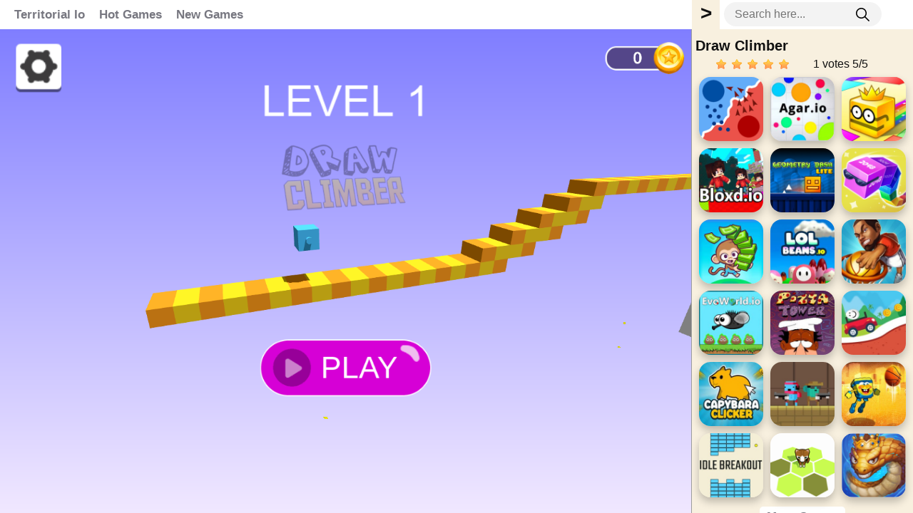

--- FILE ---
content_type: text/html; charset=UTF-8
request_url: https://territorial-io.com/draw-climber
body_size: 4909
content:
<!DOCTYPE html><html lang="en-US"> <head><meta charset="utf-8"><meta http-equiv="X-UA-Compatible" content="IE=edge"><meta name="viewport" content="width=device-width, initial-scale=1"><script async src="https://www.googletagmanager.com/gtag/js?id=G-88RXVKYCK4"></script><script>window.dataLayer = window.dataLayer || [];
 function gtag() {
 dataLayer.push(arguments);
 }
 gtag('js', new Date());

 gtag('config', 'G-88RXVKYCK4');</script> <title>Draw Climber</title><meta name="description" content="Are you ready for thrilling running races in Draw Climber? Draw the legs for the cube character to help it as fast as possible to reach the finish line first."><meta name = "title" content = "Draw Climber"><meta name="keywords" content="Draw Climber"><meta name="news_keywords" content="Draw Climber"><link rel="canonical" href="https://territorial-io.com/draw-climber"><link rel="icon" href="/upload/cache/upload/imgs/draw-climber-m144x144.jpg"/><!-- META FOR FACEBOOK --><meta property="og:title" content="Draw Climber" itemprop="headline" /><meta property="og:type" content="website" /><meta property="og:url" itemprop="url" content="https://territorial-io.com/draw-climber"/><meta property="og:image" itemprop="thumbnailUrl" content="/upload/imgs/draw-climber.jpg"/><meta property="og:description" content="Are you ready for thrilling running races in Draw Climber? Draw the legs for the cube character to help it as fast as possible to reach the finish line first." itemprop="description" /><meta property="og:site_name" content="Territorial io" /><link rel="apple-touch-icon" href="/upload/cache/upload/imgs/draw-climber-m144x144.jpg"/><!-- META FOR TWITTER --><meta name="twitter:title" content="Draw Climber"/><meta name="twitter:url" content="https://territorial-io.com/draw-climber"/><meta name="twitter:image" content="/upload/imgs/draw-climber.jpg"/><meta name="twitter:description" content="Are you ready for thrilling running races in Draw Climber? Draw the legs for the cube character to help it as fast as possible to reach the finish line first."/><meta name="twitter:card" content="summary"/><link rel="stylesheet" href="/themes/territorial-io.com/rs/css/reboot.css"><link rel="stylesheet" href="/themes/territorial-io.com/rs/css/body-style.css?v=1"></head><body><div class="territorialiocom-frame"><div class="container-header" id="container_header"><div class="territorialiocom-menu-content"><div class="territorialiocom-left" id="territorialiocom_left"> 			<div class="territorialiocom-logo"><a href="/"> <img loading="lazy" src="/upload/imgs/options/territorial-io2.jpg" alt="Territorial io" title="Territorial io"></a> </div><div class="territorialiocom-menu-box"> <div class="menu-block" id="menu_block"><div class="item-menu"><a href="/" >Territorial io </a></div><div class="item-menu"><a href="/best-games" >Hot Games </a></div><div class="item-menu"><a href="/new-games" >New Games </a></div></div></div></div><div class="territorialiocom-right"><div class="territorialiocom-formsearch"><form method="get" action="/search" id="search"><input id="territorialiocom-input-search"name="keywords" type="text"placeholder="Search here..."class="inputsearch" /><button id="territorialiocom-search-button"type="submit"class="fa fa-search"><?xml version="1.0" encoding="iso-8859-1"?><svg version="1.1" id="Capa_1" xmlns="http://www.w3.org/2000/svg" xmlns:xlink="http://www.w3.org/1999/xlink" x="0px" y="0px"
 viewBox="0 0 511.999 511.999" style="enable-background:new 0 0 511.999 511.999;" xml:space="preserve"><path d="M508.874,478.708L360.142,329.976c28.21-34.827,45.191-79.103,45.191-127.309c0-111.75-90.917-202.667-202.667-202.667
 S0,90.917,0,202.667s90.917,202.667,202.667,202.667c48.206,0,92.482-16.982,127.309-45.191l148.732,148.732
 c4.167,4.165,10.919,4.165,15.086,0l15.081-15.082C513.04,489.627,513.04,482.873,508.874,478.708z M202.667,362.667
 c-88.229,0-160-71.771-160-160s71.771-160,160-160s160,71.771,160,160S290.896,362.667,202.667,362.667z"/></svg></button></form></div></div></div></div></div><script type="application/ld+json">[{"@context":"https:\/\/schema.org","@type":"SoftwareApplication","name":"Draw Climber","url":"https:\/\/territorial-io.com\/draw-climber","author":{"@type":"Organization","name":"Territorial io"},"description":"Are you ready for thrilling running races in Draw Climber? Draw the legs for the cube character to help it as fast as possible to reach the finish line first.","applicationCategory":"GameApplication","operatingSystem":"any","aggregateRating":{"@type":"AggregateRating","worstRating":1,"bestRating":5,"ratingValue":"5","ratingCount":1},"image":"https:\/\/territorial-io.com\/upload\/imgs\/draw-climber.jpg","offers":{"@type":"Offer","category":"free","price":0,"priceCurrency":"USD"}},{"@context":"https:\/\/schema.org","@type":"BreadcrumbList","itemListElement":[{"@type":"ListItem","position":1,"name":"Territorial io","item":"https:\/\/territorial-io.com"},{"@type":"ListItem","position":2,"name":"Draw Climber","item":"https:\/\/territorial-io.com\/draw-climber"}]}]</script><div id="territorialiocom"><div id="play_territorialiocom"><iframe id="iframe_game_play" class="box-padding" style=" width: 100% ; height: 100%; "
 src="/draw-climber.embed" frameborder="0" border="0" scrolling="no" class="iframe-default"
 allowfullscreen></iframe></div><div id="detail_territorialiocom" style=";"><div id="btn_show" style="">></div><div id="detail_box"><div class="territorialiocom-content"><div class="title-block"><h1>Draw Climber</h1><div class="rate" ><link rel="stylesheet" href="/themes/territorial-io.com/rs/css/rating-style.css"><div id="rating" > <div class="inner-rating" itemprop="reviewRating" itemscope itemtype="http://schema.org/Rating"><div id="full_rate_1" class="full_rate"><div class="text-center"><div class="rating_hover rating-element"><div class="rating" id="default-demo" data-id="1019" style="cursor: pointer;" data-score = "5" data-readonly = ""></div></div><span class="rating-element" id="rate-avg" rel="v:rating"> <span class="rate-info"><span id="countrate">1 votes </span><span itemprop="ratingValue" class="rating-num gorgeous" id="averagerate">5</span><span class="rating-num gorgeous">/</span><span itemprop="bestRating" class="rating-num gorgeous">5</span></span></span></div></div></div></div><script type="text/javascript">var dir_theme = '/themes/territorial-io.com/';
 var domain_url = 'https://territorial-io.com';</script><script src="/themes/territorial-io.com/rs/js/rating.js"></script></div> </div><div class="recommend"><div class="item-game"><div class="fk-item"><div class="fk-detail"><a href="/state-io-conquer-the-world"><div class="fk-item-content"><div class="fk-img"><img loading="lazy" src="/upload/cache/upload/imgs/state-io-m190x190.png"title="State.io - Conquer The World"alt="State.io - Conquer The World"></div><div class="fk-info">State.io - Conquer The World </div></div> </a></div> </div> </div><div class="item-game"><div class="fk-item"><div class="fk-detail"><a href="/agar-io"><div class="fk-item-content"><div class="fk-img"><img loading="lazy" src="/upload/cache/upload/imgs/agar.io-m190x190.jpg"title="Agar.io"alt="Agar.io"></div><div class="fk-info">Agar.io </div></div> </a></div> </div> </div><div class="item-game"><div class="fk-item"><div class="fk-detail"><a href="/paper-io-2"><div class="fk-item-content"><div class="fk-img"><img loading="lazy" src="/upload/cache/upload/imgs/paper-io-2-m190x190.jpeg"title="Paper.io 2"alt="Paper.io 2"></div><div class="fk-info">Paper.io 2 </div></div> </a></div> </div> </div><div class="item-game"><div class="fk-item"><div class="fk-detail"><a href="/bloxd-io"><div class="fk-item-content"><div class="fk-img"><img loading="lazy" src="/upload/cache/upload/imgs/bloxd-io-m190x190.png"title="Bloxd.io"alt="Bloxd.io"></div><div class="fk-info">Bloxd.io </div></div> </a></div> </div> </div><div class="item-game"><div class="fk-item"><div class="fk-detail"><a href="/geometry-dash-lite"><div class="fk-item-content"><div class="fk-img"><img loading="lazy" src="/upload/cache/upload/imgs/geometry-dash-lite1-m190x190.jpg"title="Geometry Dash Lite"alt="Geometry Dash Lite"></div><div class="fk-info">Geometry Dash Lite </div></div> </a></div> </div> </div><div class="item-game"><div class="fk-item"><div class="fk-detail"><a href="/cubes-2048"><div class="fk-item-content"><div class="fk-img"><img loading="lazy" src="/upload/cache/upload/imgs/cubes-2048-m190x190.png"title="Cubes 2048"alt="Cubes 2048"></div><div class="fk-info">Cubes 2048 </div></div> </a></div> </div> </div><div class="item-game"><div class="fk-item"><div class="fk-detail"><a href="/monkey-mart"><div class="fk-item-content"><div class="fk-img"><img loading="lazy" src="/upload/cache/upload/imgs/monkey-mart1-m190x190.jpg"title="Monkey Mart"alt="Monkey Mart"></div><div class="fk-info">Monkey Mart </div></div> </a></div> </div> </div><div class="item-game"><div class="fk-item"><div class="fk-detail"><a href="/lolbeans"><div class="fk-item-content"><div class="fk-img"><img loading="lazy" src="/upload/cache/upload/imgs/lolbeans-m190x190.jpg"title="Lolbeans"alt="Lolbeans"></div><div class="fk-info">Lolbeans </div></div> </a></div> </div> </div><div class="item-game"><div class="fk-item"><div class="fk-detail"><a href="/basketballio"><div class="fk-item-content"><div class="fk-img"><img loading="lazy" src="/upload/cache/upload/imgs/basketball-io-m190x190.jpg"title="Basketball.io"alt="Basketball.io"></div><div class="fk-info">Basketball.io </div></div> </a></div> </div> </div><div class="item-game"><div class="fk-item"><div class="fk-detail"><a href="/evoworld-io"><div class="fk-item-content"><div class="fk-img"><img loading="lazy" src="/upload/cache/upload/imgs/evoworld.io-m190x190.jpg"title="EvoWorld.io"alt="EvoWorld.io"></div><div class="fk-info">EvoWorld.io </div></div> </a></div> </div> </div><div class="item-game"><div class="fk-item"><div class="fk-detail"><a href="/pizza-tower"><div class="fk-item-content"><div class="fk-img"><img loading="lazy" src="/upload/cache/upload/imgs/pizza-tower-m190x190.jpg"title="Pizza Tower"alt="Pizza Tower"></div><div class="fk-info">Pizza Tower </div></div> </a></div> </div> </div><div class="item-game"><div class="fk-item"><div class="fk-detail"><a href="/eggy-car"><div class="fk-item-content"><div class="fk-img"><img loading="lazy" src="/upload/cache/upload/imgs/eggy-car-m190x190.jpg"title="Eggy Car"alt="Eggy Car"></div><div class="fk-info">Eggy Car </div></div> </a></div> </div> </div><div class="item-game"><div class="fk-item"><div class="fk-detail"><a href="/capybara-clicker"><div class="fk-item-content"><div class="fk-img"><img loading="lazy" src="/upload/cache/upload/imgs/capybara-clicker-m190x190.jpg"title="Capybara Clicker"alt="Capybara Clicker"></div><div class="fk-info">Capybara Clicker </div></div> </a></div> </div> </div><div class="item-game"><div class="fk-item"><div class="fk-detail"><a href="/temple-of-boom"><div class="fk-item-content"><div class="fk-img"><img loading="lazy" src="/upload/cache/upload/imgs/temple-of-boom-m190x190.jpg"title="Temple Of Boom"alt="Temple Of Boom"></div><div class="fk-info">Temple Of Boom </div></div> </a></div> </div> </div><div class="item-game"><div class="fk-item"><div class="fk-detail"><a href="/nick-basketball-stars"><div class="fk-item-content"><div class="fk-img"><img loading="lazy" src="/upload/cache/upload/imgs/nick-basketball-stars1-m190x190.jpg"title="Nick Basketball Stars"alt="Nick Basketball Stars"></div><div class="fk-info">Nick Basketball Stars </div></div> </a></div> </div> </div><div class="item-game"><div class="fk-item"><div class="fk-detail"><a href="/idle-breakout"><div class="fk-item-content"><div class="fk-img"><img loading="lazy" src="/upload/cache/upload/imgs/idle-breakout-m190x190.jpg"title="Idle Breakout"alt="Idle Breakout"></div><div class="fk-info">Idle Breakout </div></div> </a></div> </div> </div><div class="item-game"><div class="fk-item"><div class="fk-detail"><a href="/trap-the-cat"><div class="fk-item-content"><div class="fk-img"><img loading="lazy" src="/upload/cache/upload/imgs/trap-the-cat-m190x190.png"title="Trap The Cat"alt="Trap The Cat"></div><div class="fk-info">Trap The Cat </div></div> </a></div> </div> </div><div class="item-game"><div class="fk-item"><div class="fk-detail"><a href="/little-big-snake"><div class="fk-item-content"><div class="fk-img"><img loading="lazy" src="/upload/cache/upload/imgs/little-big-snake-m190x190.png"title="Little Big Snake"alt="Little Big Snake"></div><div class="fk-info">Little Big Snake </div></div> </a></div> </div> </div><div class="itme-more"><a title="More Games" href="/new-games">More Games</a></div> </div><div class="detail"><div class="detail-content"><h2>The running race in Draw Climber</h2><p>Are you ready for thrilling running races in <strong>Draw Climber</strong>? Draw the legs for the cube character to help it as fast as possible to reach the finish line first.</p><h3>Start the race</h3><p>Like <a href="https://territorial-io.com/yohoho-io">YoHoHo.io</a>, this game also attracts many people from around the world because of its creative gameplay. Specifically, in this game, you must help the cube character reach the finish line first. Because the cube character has no legs. Therefore, you must draw the legs for this character. You can utilize your creativity to draw different legs as long as you can help the cube character run faster. In the race, you must compete with another player who is from any country in the world. When the countdown reaches zero, the race will start. At this time, the cube character will rush to the finish line. However, the way to the finish line is not as simple as it looks. The cube character has to overcome many stairs, high walls, and slopes. This requires you to change the legs of the character and help your character overcome dangerous terrains.</p><h3>The rewards</h3><p>After reaching the finish line, you will be bounced and fly very far. The further you can fly, the more coins you can get. In addition, after the level is completed, you will gain many coins. If you want to get more, you can spin the lucky wheel. This lucky wheel will help your reward be doubled or tripled.</p><p><strong>How to control:</strong> Hold the left mouse button to draw the legs for the character.</p><h2>Interesting things about Draw Climber</h2><p>One of the most captivating aspects of this game is its emphasis on adaptive problem-solving. As you progress through the game, you encounter increasingly complex levels that demand quick thinking and on-the-fly adjustments. The ability to adapt leg designs in real time to overcome unexpected hurdles becomes crucial. This game hones your ability to assess and respond to new challenges efficiently. It fosters a sense of resilience and resourcefulness as you learn to adapt your strategies to the ever-evolving gameplay.</p><p>In a nutshell, this game stands out as a captivating mobile game that combines creativity, strategy, and adaptive problem-solving. By allowing you to draw legs and navigate through various obstacles, the game unleashes their artistic potential. It challenges you to think strategically and adapt your leg designs to overcome ever-changing hurdles. The engaging gameplay and progressive level design ensure an enjoyable experience, while the community and competition aspects foster a sense of shared excitement. Draw Climber is a testament to the innovation and creativity that can be found within the world of mobile gaming, providing you with a unique and immersive journey.</p> </div></div><div> <div class="block-footer-detail"><div class="footer-content-detail"></div> </div>


 </div></div></div></div></div><script>let Hmenu = 41;
 let Wdetail = 310;
 let detail_territorialiocom = document.getElementById('detail_territorialiocom');
 let play_territorialiocom = document.getElementById('play_territorialiocom');
 let territorialiocom = document.getElementById('territorialiocom');
 let btn_show = document.getElementById('btn_show');
 updateHWplay_game();
 window.addEventListener("resize", updateHWplay_game);
 function updateHWplay_game() {
 let hplay = (window.innerHeight - window.scrollX) - Hmenu;
 let wplay = territorialiocom.offsetWidth - detail_territorialiocom.offsetWidth - 1;
 play_territorialiocom.style.height = hplay + "px";
 detail_territorialiocom.style.height = hplay + "px";
 play_territorialiocom.style.width = wplay + "px";
 }
 document.getElementById("btn_show").addEventListener("click", function () {
 if (detail_territorialiocom.offsetWidth > 0) {
 detail_hiden();
 } else {
 detail_show();
 }

 });
	
	
 function detail_show() {
 play_territorialiocom.style.width = territorialiocom.offsetWidth - Wdetail + "px";
 detail_territorialiocom.style.width = Wdetail + "px";
 btn_show.style.left = 0;
 btn_show.innerHTML = ">";
 }
 function detail_hiden() {
 detail_territorialiocom.style.width = 0 + "px";
 btn_show.style.left = "-35px";
 btn_show.innerHTML = "<";
 const myTimeout = setTimeout(function () {
 play_territorialiocom.style.width = territorialiocom.offsetWidth - detail_territorialiocom.offsetWidth + "px";
 }, 110);
 }</script><script>document.addEventListener('DOMContentLoaded', function () {
 if (document.getElementById('container_header') !== null) {
 updateWmenu_block();
 let length_menu_block = 0;
 window.addEventListener("resize", updateWmenu_block);
 function updateWmenu_block() {
 let wContainer_header = document.getElementById('container_header').offsetWidth;
 document.getElementById('territorialiocom_left').style.width = (wContainer_header - 330 - 20) + "px";
 }
 let childs = document.getElementById('menu_block').childNodes;
 childs.forEach((element) => {
 length_menu_block = length_menu_block + element.offsetWidth + 1;
 });
 document.getElementById("menu_block").style.minWidth = length_menu_block + "px";
 }
 });</script><script defer src="/themes/territorial-io.com/rs/plugins/raty/jquery.raty.min.js"></script><script src="/themes/territorial-io.com/rs/js/jquery-3.4.1.min.js"></script><script defer src="https://static.cloudflareinsights.com/beacon.min.js/vcd15cbe7772f49c399c6a5babf22c1241717689176015" integrity="sha512-ZpsOmlRQV6y907TI0dKBHq9Md29nnaEIPlkf84rnaERnq6zvWvPUqr2ft8M1aS28oN72PdrCzSjY4U6VaAw1EQ==" data-cf-beacon='{"version":"2024.11.0","token":"e606d39a5b364aad9fd676651fd67453","r":1,"server_timing":{"name":{"cfCacheStatus":true,"cfEdge":true,"cfExtPri":true,"cfL4":true,"cfOrigin":true,"cfSpeedBrain":true},"location_startswith":null}}' crossorigin="anonymous"></script>
</body></html>

--- FILE ---
content_type: text/html; charset=utf-8
request_url: https://drawclimber.h5games.usercontent.goog/v/35ef0b5e-be32-42f2-bc8f-5dbf352a4f4b/?origin=https%3A%2F%2Fgamesnacks.com&gameCenterId=gamesnacks&liftStorage=true&userActivityMetrics=true
body_size: 3422
content:
<!DOCTYPE html><script nonce="SsiAAN5Ep3c7OcKPjLesPQ">(function(){'use strict';function p(a){var b=0;return function(){return b<a.length?{done:!1,value:a[b++]}:{done:!0}}}function r(a){var b=typeof Symbol!="undefined"&&Symbol.iterator&&a[Symbol.iterator];if(b)return b.call(a);if(typeof a.length=="number")return{next:p(a)};throw Error(String(a)+" is not an iterable or ArrayLike");}var t=typeof Object.defineProperties=="function"?Object.defineProperty:function(a,b,e){if(a==Array.prototype||a==Object.prototype)return a;a[b]=e.value;return a};
function u(a){a=["object"==typeof globalThis&&globalThis,a,"object"==typeof window&&window,"object"==typeof self&&self,"object"==typeof global&&global];for(var b=0;b<a.length;++b){var e=a[b];if(e&&e.Math==Math)return e}throw Error("Cannot find global object");}var v=u(this);function w(a,b){if(b)a:{var e=v;a=a.split(".");for(var f=0;f<a.length-1;f++){var k=a[f];if(!(k in e))break a;e=e[k]}a=a[a.length-1];f=e[a];b=b(f);b!=f&&b!=null&&t(e,a,{configurable:!0,writable:!0,value:b})}}
function x(){this.j=!1;this.h=null;this.l=void 0;this.g=1;this.o=0;this.i=null}function y(a){if(a.j)throw new TypeError("Generator is already running");a.j=!0}x.prototype.m=function(a){this.l=a};function z(a,b){a.i={H:b,I:!0};a.g=a.o}x.prototype.return=function(a){this.i={return:a};this.g=this.o};function A(a,b,e){a.g=e;return{value:b}}function E(a){this.g=new x;this.h=a}
function F(a,b){y(a.g);var e=a.g.h;if(e)return G(a,"return"in e?e["return"]:function(f){return{value:f,done:!0}},b,a.g.return);a.g.return(b);return H(a)}function G(a,b,e,f){try{var k=b.call(a.g.h,e);if(!(k instanceof Object))throw new TypeError("Iterator result "+k+" is not an object");if(!k.done)return a.g.j=!1,k;var h=k.value}catch(c){return a.g.h=null,z(a.g,c),H(a)}a.g.h=null;f.call(a.g,h);return H(a)}
function H(a){for(;a.g.g;)try{var b=a.h(a.g);if(b)return a.g.j=!1,{value:b.value,done:!1}}catch(e){a.g.l=void 0,z(a.g,e)}a.g.j=!1;if(a.g.i){b=a.g.i;a.g.i=null;if(b.I)throw b.H;return{value:b.return,done:!0}}return{value:void 0,done:!0}}
function I(a){this.next=function(b){y(a.g);a.g.h?b=G(a,a.g.h.next,b,a.g.m):(a.g.m(b),b=H(a));return b};this.throw=function(b){y(a.g);a.g.h?b=G(a,a.g.h["throw"],b,a.g.m):(z(a.g,b),b=H(a));return b};this.return=function(b){return F(a,b)};this[Symbol.iterator]=function(){return this}}function J(a){function b(f){return a.next(f)}function e(f){return a.throw(f)}return new Promise(function(f,k){function h(c){c.done?f(c.value):Promise.resolve(c.value).then(b,e).then(h,k)}h(a.next())})}
w("Symbol",function(a){function b(h){if(this instanceof b)throw new TypeError("Symbol is not a constructor");return new e(f+(h||"")+"_"+k++,h)}function e(h,c){this.g=h;t(this,"description",{configurable:!0,writable:!0,value:c})}if(a)return a;e.prototype.toString=function(){return this.g};var f="jscomp_symbol_"+(Math.random()*1E9>>>0)+"_",k=0;return b});
w("Symbol.iterator",function(a){if(a)return a;a=Symbol("Symbol.iterator");t(Array.prototype,a,{configurable:!0,writable:!0,value:function(){return K(p(this))}});return a});function K(a){a={next:a};a[Symbol.iterator]=function(){return this};return a}
w("Promise",function(a){function b(c){this.h=0;this.i=void 0;this.g=[];this.o=!1;var d=this.j();try{c(d.resolve,d.reject)}catch(g){d.reject(g)}}function e(){this.g=null}function f(c){return c instanceof b?c:new b(function(d){d(c)})}if(a)return a;e.prototype.h=function(c){if(this.g==null){this.g=[];var d=this;this.i(function(){d.l()})}this.g.push(c)};var k=v.setTimeout;e.prototype.i=function(c){k(c,0)};e.prototype.l=function(){for(;this.g&&this.g.length;){var c=this.g;this.g=[];for(var d=0;d<c.length;++d){var g=
c[d];c[d]=null;try{g()}catch(l){this.j(l)}}}this.g=null};e.prototype.j=function(c){this.i(function(){throw c;})};b.prototype.j=function(){function c(l){return function(m){g||(g=!0,l.call(d,m))}}var d=this,g=!1;return{resolve:c(this.C),reject:c(this.l)}};b.prototype.C=function(c){if(c===this)this.l(new TypeError("A Promise cannot resolve to itself"));else if(c instanceof b)this.F(c);else{a:switch(typeof c){case "object":var d=c!=null;break a;case "function":d=!0;break a;default:d=!1}d?this.B(c):this.m(c)}};
b.prototype.B=function(c){var d=void 0;try{d=c.then}catch(g){this.l(g);return}typeof d=="function"?this.G(d,c):this.m(c)};b.prototype.l=function(c){this.v(2,c)};b.prototype.m=function(c){this.v(1,c)};b.prototype.v=function(c,d){if(this.h!=0)throw Error("Cannot settle("+c+", "+d+"): Promise already settled in state"+this.h);this.h=c;this.i=d;this.h===2&&this.D();this.J()};b.prototype.D=function(){var c=this;k(function(){if(c.A()){var d=v.console;typeof d!=="undefined"&&d.error(c.i)}},1)};b.prototype.A=
function(){if(this.o)return!1;var c=v.CustomEvent,d=v.Event,g=v.dispatchEvent;if(typeof g==="undefined")return!0;typeof c==="function"?c=new c("unhandledrejection",{cancelable:!0}):typeof d==="function"?c=new d("unhandledrejection",{cancelable:!0}):(c=v.document.createEvent("CustomEvent"),c.initCustomEvent("unhandledrejection",!1,!0,c));c.promise=this;c.reason=this.i;return g(c)};b.prototype.J=function(){if(this.g!=null){for(var c=0;c<this.g.length;++c)h.h(this.g[c]);this.g=null}};var h=new e;b.prototype.F=
function(c){var d=this.j();c.u(d.resolve,d.reject)};b.prototype.G=function(c,d){var g=this.j();try{c.call(d,g.resolve,g.reject)}catch(l){g.reject(l)}};b.prototype.then=function(c,d){function g(n,q){return typeof n=="function"?function(B){try{l(n(B))}catch(C){m(C)}}:q}var l,m,D=new b(function(n,q){l=n;m=q});this.u(g(c,l),g(d,m));return D};b.prototype.catch=function(c){return this.then(void 0,c)};b.prototype.u=function(c,d){function g(){switch(l.h){case 1:c(l.i);break;case 2:d(l.i);break;default:throw Error("Unexpected state: "+
l.h);}}var l=this;this.g==null?h.h(g):this.g.push(g);this.o=!0};b.resolve=f;b.reject=function(c){return new b(function(d,g){g(c)})};b.race=function(c){return new b(function(d,g){for(var l=r(c),m=l.next();!m.done;m=l.next())f(m.value).u(d,g)})};b.all=function(c){var d=r(c),g=d.next();return g.done?f([]):new b(function(l,m){function D(B){return function(C){n[B]=C;q--;q==0&&l(n)}}var n=[],q=0;do n.push(void 0),q++,f(g.value).u(D(n.length-1),m),g=d.next();while(!g.done)})};return b});
function L(a,b){a instanceof String&&(a+="");var e=0,f=!1,k={next:function(){if(!f&&e<a.length){var h=e++;return{value:b(h,a[h]),done:!1}}f=!0;return{done:!0,value:void 0}}};k[Symbol.iterator]=function(){return k};return k}w("Array.prototype.keys",function(a){return a?a:function(){return L(this,function(b){return b})}});(function(){var a,b,e,f,k;return J(new I(new E(function(h){switch(h.g){case 1:if(!("serviceWorker"in navigator)){h.g=0;break}return A(h,navigator.serviceWorker.getRegistration("../.."),3);case 3:return(a=h.l)?A(h,a.unregister(),4):h.return();case 4:return window.caches==null?h.return():A(h,window.caches.keys(),5);case 5:b=h.l,e=r(b),f=e.next();case 6:if(f.done){h.g=0;break}k=f.value;return A(h,window.caches.delete(k),7);case 7:f=e.next(),h.g=6}})))})();}).call(this);
</script><script src="https://sdks.gamesnacks.com/developer/v1/index.js" data-target-origin="https://gamesnacks.com" data-user-activity-metrics data-game-center-monetized data-rewarded-monetizable data-interstitial-monetizable data-level-complete-monetizable data-game-over-monetizable nonce="SsiAAN5Ep3c7OcKPjLesPQ"></script><script nonce="SsiAAN5Ep3c7OcKPjLesPQ">(function(){'use strict';var a=window,b=a.location.hash.match(/(?:&|#|^)pc=([0-9]+)(?:&|$)/);if(b&&!(b.length<2)){var c=Number(b[1]);if(!isNaN(c)&&1<=c&&c<=4503599627370496){var d=Math.floor(c);Object.defineProperty(a,"goog_pvsid",{value:d,configurable:!1});Object.defineProperty(a,"google_global_correlator",{value:d,configurable:!0})}};}).call(this);
</script><script async src="https://pagead2.googlesyndication.com/pagead/js/adsbygoogle.js?client=ca-pub-1725310704471587&host=ca-host-pub-1725310704471587" data-ad-channel="gamesnacks + drawclimber" data-ad-host-channel="drawclimber" data-page-url="gamesnacks.com" nonce="SsiAAN5Ep3c7OcKPjLesPQ"></script><meta name="robots" content="noindex, nofollow">     <meta charset="utf-8" />     <meta       id="viewport"       name="viewport"       content="width=device-width,initial-scale=1,maximum-scale=1,viewport-fit=cover"     />           <script src="./lib/VOODOO-H5SDK.snacks.js"></script>     <style>* {   padding: 0;   margin: 0;   -webkit-user-select: none;   -moz-user-select: none;   -ms-user-select: none;   user-select: none; }  body, html {   position: absolute;   margin: 0;   padding: 0;   top: 0;   right: 0;   left: 0;   bottom: 0;   overflow: hidden;   background: 0 0;    touch-action: none; }  canvas {   position: fixed;   top: 0;   left: 0; }  /**loading**/ #loading-wrapper {   position: absolute;   top: 0;   left: 0;   width: 100%;   height: 100%;   background: #050b26;   z-index: 100;   display: flex;   justify-content: center;   align-items: center;   z-index: 100;   flex-direction: column;   font-family: Arial, Helvetica, sans-serif;   color: white; }  #loading-wrapper > * {   padding: 1vmin; }  #loading-logo-img {   position: relative;   width: 35vmin;   border-radius: 5vmin; }  #loading-game-name {   position: relative;   font-size: 6vmin; }  #loading-progress-text {   position: relative;   font-size: 5vmin;   color: #ffffff;   font-style: bold; }  #loading-privacy-text {   position: absolute;   font-size: 3vmin;   color: #ffffff;   text-align: center;   width: 90%;   word-wrap: break-word;   bottom: 5%; }  </style><body><script type="text/javascript" src="main.js"></script>

--- FILE ---
content_type: text/html; charset=utf-8
request_url: https://www.google.com/recaptcha/api2/aframe
body_size: 265
content:
<!DOCTYPE HTML><html><head><meta http-equiv="content-type" content="text/html; charset=UTF-8"></head><body><script nonce="kN0r1mjV6cy08u2l3F6bnA">/** Anti-fraud and anti-abuse applications only. See google.com/recaptcha */ try{var clients={'sodar':'https://pagead2.googlesyndication.com/pagead/sodar?'};window.addEventListener("message",function(a){try{if(a.source===window.parent){var b=JSON.parse(a.data);var c=clients[b['id']];if(c){var d=document.createElement('img');d.src=c+b['params']+'&rc='+(localStorage.getItem("rc::a")?sessionStorage.getItem("rc::b"):"");window.document.body.appendChild(d);sessionStorage.setItem("rc::e",parseInt(sessionStorage.getItem("rc::e")||0)+1);localStorage.setItem("rc::h",'1768414074066');}}}catch(b){}});window.parent.postMessage("_grecaptcha_ready", "*");}catch(b){}</script></body></html>

--- FILE ---
content_type: text/css
request_url: https://territorial-io.com/themes/territorial-io.com/rs/css/body-style.css?v=1
body_size: 1564
content:
body{
    font-size: 16px;
    background: #9D9D9D;
    color: #111;
    -ms-overflow-style: none;
    scrollbar-width: none; 
}
body::-webkit-scrollbar {
    display: none;
}
a{
    text-decoration: none;
    cursor: pointer;
}
a:hover{
    text-decoration: none;
}
h1{
    font-size: 20px;
    margin-bottom: 0;
}
h2{
    font-size: 18px;
    margin-bottom: 0;
}
h3{
    font-size: 16px;
    margin-bottom: 0;
}
h4,h5, h6{
    font-size: 16px;
    margin-bottom: 0;
}
p{
    margin: 0;
}
.territorialiocom-frame {
    width: 100%;
    border-radius: 0;
    -moz-border-radius: 0;
    -webkit-border-radius: 0;
    -webkit-box-shadow: 0 1px 0 rgb(51 51 51 / 7%);
    -moz-box-shadow: 0 1px 0 rgba(51,51,51,0.07);
    box-shadow: 0 1px 0 rgb(51 51 51 / 7%);
    background-color: #fff;
    border: 0;
}
.container-header{
    width: 100%;
    padding: 0 10px;
    max-height: 41px;
}
.territorialiocom-menu-content {
    padding: 3px 0px;
    overflow: hidden;
    position: relative;
}
.territorialiocom-left {
    float: left;
    width: 75%;
    height: 35px;
    display: block;
}
.territorialiocom-logo {
    float: left;
    height: 35px;
    overflow: hidden;
    display: none;
}
.territorialiocom-menu-box {   
    float: left;
    width: 100%;
    overflow-x: auto;
    overflow-y: hidden;
    scroll-snap-type: x mandatory;
    scroll-behavior: smooth;
    -webkit-overflow-scrolling: touch;
    -ms-flex-align: center!important;
    align-items: center!important;
    display: -ms-flexbox!important;
    display: flex!important;
    height: 35px;
}

.territorialiocom-menu-box::-webkit-scrollbar {
    width: 10px;
    height: 10px;
}
.territorialiocom-menu-box::-webkit-scrollbar-thumb {
    background: #797979;
    border-radius: 10px;
}
.territorialiocom-menu-box::-webkit-scrollbar-track {
    background: 0 0;
}
.menu-block{
    list-style: none;
    overflow: hidden;
    margin-bottom: 0px;
    padding: 0;
    width: 375px;
}
.main_container{
    padding: 10px;
    min-height: 95vh;
}
.item-menu{
    display: block;
    float: left;
    height: 41px;
}
.item-menu li {
    float: left;
}
.item-menu a {
    color: #777780;
    text-transform: capitalize;
    font-size: 17px;
    padding: 5px 10px;
    font-weight: 600;
    line-height: 41px;
}
.item-menu a:hover{
    color: #d60000
}
.territorialiocom-right {
    width:310px;
    display: block;
    float: right;
    padding: 0 45px 0 55px;
}
input#territorialiocom-input-search {
    border: none;
    padding: 5px 15px;
    outline: none;
    border: none;
    border-radius: 19px;
    background: #f3f3f3;
}
button#territorialiocom-search-button {
    border: none;
    position: absolute;
    top: 0;
    right: 0;
    background: none;
    height: 100%;
    color: #fff;
    width: 31px;
    border: none!important;
    outline: none!important;
}
.territorialiocom-logo img {
    height: 100%;
}
.territorialiocom-formsearch{
    position: relative;
}

.block-footer-detail{
    margin-top: 15px;
    border-top: solid 1px #aaa;
    font-size: 13px;
}
.block-footer-detail a{
    color: #aaa;
    margin-right: 5px;
}

#territorialiocom{
    width:100%;
    /*overflow: hidden;*/
}
#detail_territorialiocom{
    width: 310px;
    /*height: calc(100vh - 48px);*/
    display: inline-block;
    float: right;  
    -webkit-transition: all .1s ease-in-out;
    -moz-transition: all .1s ease-in-out;
    -o-transition: all .1s ease-in-out;
    transition: all .1s ease-in-out;
    position: relative;
    background: #F8F0DF;

}
#btn_show{
    position: absolute;
    top: -41px;
    left: 0;
    width: 39px;
    height: 41px;
    background: #F8F0DF;
    text-align: center;
    line-height: 38px;
    /*border-radius: 8px 8px 0 0;*/
    font-weight: bold;
    font-size: 28px;
    cursor: pointer;
}
#play_territorialiocom{
    width: calc(100% - 310px);
    height: calc(100vh - 48px);
    display: inline-block;
    float: left;
    overflow: hidden;
}
.recommend{
    width: 100%;
}
.item-game{
    width: 33.33333%;
    float: left;
    display: block;
}


#detail_box {              
    padding: 5px;
    border-top: solid 3px #F8F0DF;
    overflow-y: auto;
    scroll-snap-type: x mandatory;
    scroll-behavior: smooth;
    -webkit-overflow-scrolling: touch;
    width: 100%;
    height: 100%;
}

#detail_box::-webkit-scrollbar{
    width:10px;
    height:5px;
}
#detail_box::-webkit-scrollbar-thumb{
    background:#a97811;
    border-radius:10px;
}
#detail_box::-webkit-scrollbar-track{
    background:0 0;
}

.detail-content{
	text-align: justify;
}

.list-game-content{
    display: flex;
    align-items: center;
    width: 100%;
    justify-content: center;
    display: -ms-flexbox;
    display: flex;
    -ms-flex-wrap: wrap;
    flex-wrap: wrap;
}
.pagination{
    display: block;
    text-align: center;
}
.itme-more{
    width: 100%;
    overflow: hidden;
    padding: 10px 0;
    text-align: center;
}
.itme-more a{
    color: #777780;
    text-transform: capitalize;
    font-size: 17px;
    padding: 5px 10px;
    font-weight: 600;
    background: #fff;
    border-radius: 5px;
}
.itme-more a:hover{
    color: #d60000
}

.list-game-container{
    width: 100%;
    padding: 10px;
}
.item-game-content{
    width: 33.3333%;
    -ms-flex: 33.33333%;
    flex: 0 0 33.33333%;
    float: left;
    display: block;
}
.pagination p{
    padding: 10px 0;
}
.pagination a{
    background: #05172e;
    margin: 0 5px;
    padding: 5px 10px 10px 10px;
    border: solid 1px #fff;
    color: #fff;
    border-radius: 5px;
}
.pagination a:hover{
    color: #ffffff96;
    border: solid 1px #ffffff96;    
}
.pagination span{
    background: #fff;
    margin: 0 5px;
    padding: 5px 10px 10px 10px;
    border: solid 1px #05172e;
    color: #05172e;
    border-radius: 5px;
}

.fk-detail {
    margin: 5px
}

.list-box-30 {
    margin: 0 -8px
}

.fk-img img {
    width: 100%
}

.list-box-30 {
    overflow: hidden;
    padding-bottom: 28px
}

.fk-item-content {
    border-radius: 16px;
    overflow: hidden;
    box-shadow: 0 6px 12px 0 rgba(0,0,0,.24);
    position: relative
}

.fk-info {
    position: absolute
}

.box30 {
    overflow: hidden;
    padding: 0 16px;
    margin-top: 50px
}

.fk-info {
    position: absolute;
    right: 0;
    bottom: 0;
    left: 0;
    padding: 6px;
    color: #fff;
    font-size: 16px;
    font-weight: 600;
    text-align: center;
    -webkit-font-smoothing: antialiased;
    z-index: 3;
    transition: all .3s ease;
    transition-property: transform,opacity;
    transition-delay: .1s;
    transform: translate3d(0,8px,0);
    opacity: 0;
    text-shadow: 0 0 3px #000, 0 0 3px #000;
    line-height: 16px;
}

.fk-item-content:hover .fk-info {
    opacity: 1;
    transform: translateZ(0)
}

.fk-item-content:hover {
    transform: scale(1.0425531915) translate3d(0,-4px,0);
    transition-duration: .3s
}
@media (max-width: 575px) {

    .territorialiocom-logo{
        display: block !important;
    }   
    .territorialiocom-menu-box{
        display: none !important;
    }

    .full-screen-btn{
        display: none !important;
    }
    #rate-avg {
        display: none !important;
    }
}
@media (min-width: 576px) {
    .item-game-content{
        width: 16.6666%;
        -ms-flex: 16.6666%;
        flex: 0 0 16.6666%;
    }
}

@media (min-width: 768px) {
    .item-game-content{
        width: 16.6666%;
        -ms-flex: 16.6666%;
        flex: 0 0 16.6666%;
    }
}

@media (min-width: 992px) { 
    .item-game-content{
        width: 8.3333%;
        -ms-flex: 8.3333%;
        flex: 0 0 8.3333%;
    }
}
@media (min-width: 1200px) {    
    .item-game-content{
        width: 8.3333%;
        -ms-flex: 8.3333%;
        flex: 0 0 8.3333%;
    }
}
@media (min-width: 1600px) {
    .item-game-content{
        width: 5.5555%;
        -ms-flex: 5.5555%;
        flex: 0 0 5.5555%;
    }
}

--- FILE ---
content_type: text/javascript
request_url: https://drawclimber.h5games.usercontent.goog/v/35ef0b5e-be32-42f2-bc8f-5dbf352a4f4b/lib/VOODOO-H5SDK.snacks.js
body_size: 225264
content:
!function(e,t){if("object"==typeof exports&&"object"==typeof module)module.exports=t();else if("function"==typeof define&&define.amd)define([],t);else{var n=t();for(var r in n)("object"==typeof exports?exports:e)[r]=n[r]}}(self,(function(){return(()=>{var e={142:(e,t,n)=>{function r(e,t){if(!(e instanceof t))throw new TypeError("Cannot call a class as a function")}n(6059),n(8388);var i=function(){"use strict";return e=function e(t,n,i){var A=arguments.length>3&&void 0!==arguments[3]&&arguments[3],o=arguments.length>4&&void 0!==arguments[4]?arguments[4]:-1;r(this,e),this.id=t,this.name=n,this.completionList=i,this.completed=!1,this.sessionOnly=A,this.completionTime=-1,this.timeLimit=o},Object.defineProperty(e,"prototype",{writable:!1}),e;var e}();e.exports=i},7668:(e,t,n)=>{function r(e,t){for(var n=0;n<t.length;n++){var r=t[n];r.enumerable=r.enumerable||!1,r.configurable=!0,"value"in r&&(r.writable=!0),Object.defineProperty(e,r.key,r)}}function i(e,t,n){return t&&r(e.prototype,t),n&&r(e,n),Object.defineProperty(e,"prototype",{writable:!1}),e}n(6059),n(8388);var A=i((function e(t,n,r){"use strict";!function(e,t){if(!(e instanceof t))throw new TypeError("Cannot call a class as a function")}(this,e),this.name=t,this.num=n,this.timeLimit=r}));e.exports=A},6874:(e,t,n)=>{function r(e){return r="function"==typeof Symbol&&"symbol"==typeof Symbol.iterator?function(e){return typeof e}:function(e){return e&&"function"==typeof Symbol&&e.constructor===Symbol&&e!==Symbol.prototype?"symbol":typeof e},r(e)}function i(e,t,n,r,i,A,o){try{var a=e[A](o),s=a.value}catch(e){return void n(e)}a.done?t(s):Promise.resolve(s).then(r,i)}function A(e){return function(){var t=this,n=arguments;return new Promise((function(r,A){var o=e.apply(t,n);function a(e){i(o,r,A,a,s,"next",e)}function s(e){i(o,r,A,a,s,"throw",e)}a(void 0)}))}}function o(e,t){for(var n=0;n<t.length;n++){var r=t[n];r.enumerable=r.enumerable||!1,r.configurable=!0,"value"in r&&(r.writable=!0),Object.defineProperty(e,r.key,r)}}function a(e,t){return a=Object.setPrototypeOf||function(e,t){return e.__proto__=t,e},a(e,t)}function s(e,t){if(t&&("object"===r(t)||"function"==typeof t))return t;if(void 0!==t)throw new TypeError("Derived constructors may only return object or undefined");return u(e)}function u(e){if(void 0===e)throw new ReferenceError("this hasn't been initialised - super() hasn't been called");return e}function c(e){return c=Object.setPrototypeOf?Object.getPrototypeOf:function(e){return e.__proto__||Object.getPrototypeOf(e)},c(e)}n(5666),n(9730),n(8837),n(4336),n(3369),n(6059),n(2310),n(8838),n(1520),n(9371),n(2139),n(8132),n(8388),n(6253),n(851),n(5767),n(9115),n(6997),n(1181);var l=n(1978),d=n(142),f=n(7668),g=n(3104).ACHIEVEMENT_ERROR,I=n(8090),v=I.STORE_MODULE,h=I.ERROR_MODULE,p=I.LOGGER_MODULE,y=n(8795).$ioc,m=function(e){"use strict";!function(e,t){if("function"!=typeof t&&null!==t)throw new TypeError("Super expression must either be null or a function");e.prototype=Object.create(t&&t.prototype,{constructor:{value:e,writable:!0,configurable:!0}}),Object.defineProperty(e,"prototype",{writable:!1}),t&&a(e,t)}(S,e);var t,n,r,i,l,d,f,I,m,C,b,w=(C=S,b=function(){if("undefined"==typeof Reflect||!Reflect.construct)return!1;if(Reflect.construct.sham)return!1;if("function"==typeof Proxy)return!0;try{return Boolean.prototype.valueOf.call(Reflect.construct(Boolean,[],(function(){}))),!0}catch(e){return!1}}(),function(){var e,t=c(C);if(b){var n=c(this).constructor;e=Reflect.construct(t,arguments,n)}else e=t.apply(this,arguments);return s(this,e)});function S(){var e;return function(e,t){if(!(e instanceof t))throw new TypeError("Cannot call a class as a function")}(this,S),(e=w.call(this))._achievements=[],e._log=[],e._savedCompleted=[],e.init=e.init.bind(u(e)),e.reset=e.reset.bind(u(e)),e.purgeSavedCompletedAchievements=e.purgeSavedCompletedAchievements.bind(u(e)),e.restoreCompletedAchievements=e.restoreCompletedAchievements.bind(u(e)),e.saveCompletedAchievements=e.saveCompletedAchievements.bind(u(e)),e.getSavedCompletedAchievements=e.getSavedCompletedAchievements.bind(u(e)),e.saveLogs=e.saveLogs.bind(u(e)),e.restoreSavedLog=e.restoreSavedLog.bind(u(e)),e.getLog=e.getLog.bind(u(e)),e.purgeLog=e.purgeLog.bind(u(e)),e.notify=e.notify.bind(u(e)),e.checkAchievement=e.checkAchievement.bind(u(e)),e.completeAchievement=e.completeAchievement.bind(u(e)),e.findAchievement=e.findAchievement.bind(u(e)),e.hasAchievement=e.hasAchievement.bind(u(e)),e.addAchievement=e.addAchievement.bind(u(e)),e.getAchievementById=e.getAchievementById.bind(u(e)),e.removeAchievement=e.removeAchievement.bind(u(e)),e.getAchievements=e.getAchievements.bind(u(e)),e}return t=S,n=[{key:"init",value:(m=A(regeneratorRuntime.mark((function e(t){var n,r=arguments;return regeneratorRuntime.wrap((function(e){for(;;)switch(e.prev=e.next){case 0:return n=r.length>1&&void 0!==r[1]&&r[1],this._achievements=[],this._log=[],this._savedCompleted=[],this.isOnFacebook=n,e.next=7,this.restoreSavedLog();case 7:return this.purgeLog(25e3),e.next=10,this.restoreCompletedAchievements();case 10:return e.next=12,this.purgeSavedCompletedAchievements(t);case 12:E();case 13:case"end":return e.stop()}}),e,this)}))),function(e){return m.apply(this,arguments)})},{key:"getStore",value:function(){return y(v)}},{key:"reset",value:function(){this._log=[],this._achievements=[],this._savedCompleted=[],this.saveLogs(),this.saveCompletedAchievements([])}},{key:"purgeSavedCompletedAchievements",value:(I=A(regeneratorRuntime.mark((function e(t){var n=this;return regeneratorRuntime.wrap((function(e){for(;;)switch(e.prev=e.next){case 0:return this.getCompletedAchievements().filter((function(e){return!0===e.sessionOnly||e.completionTime<=t-e.timeLimit})).forEach((function(e){n._achievements.splice(n._achievements.indexOf(e),1),n._savedCompleted.splice(n._achievements.indexOf(e),1)})),e.next=5,this.saveCompletedAchievements(this.getCompletedAchievements());case 5:case"end":return e.stop()}}),e,this)}))),function(e){return I.apply(this,arguments)})},{key:"restoreCompletedAchievements",value:(f=A(regeneratorRuntime.mark((function e(){var t;return regeneratorRuntime.wrap((function(e){for(;;)switch(e.prev=e.next){case 0:return e.next=2,this.getStore().get("achievementsCompleted");case 2:(t=e.sent)&&t.achievementsCompleted&&t.achievementsCompleted.length>0&&(this._achievements=t.achievementsCompleted);case 4:case"end":return e.stop()}}),e,this)}))),function(){return f.apply(this,arguments)})},{key:"saveCompletedAchievements",value:(d=A(regeneratorRuntime.mark((function e(t){return regeneratorRuntime.wrap((function(e){for(;;)switch(e.prev=e.next){case 0:return this._savedCompleted=t,e.next=3,this.getStore().save("achievementsCompleted",t);case 3:case"end":return e.stop()}}),e,this)}))),function(e){return d.apply(this,arguments)})},{key:"getSavedCompletedAchievements",value:function(){return this._savedCompleted}},{key:"saveLogs",value:(l=A(regeneratorRuntime.mark((function e(){return regeneratorRuntime.wrap((function(e){for(;;)switch(e.prev=e.next){case 0:return e.next=2,this.getStore().save("achievement_logs",this._log);case 2:case"end":return e.stop()}}),e,this)}))),function(){return l.apply(this,arguments)})},{key:"restoreSavedLog",value:(i=A(regeneratorRuntime.mark((function e(){var t;return regeneratorRuntime.wrap((function(e){for(;;)switch(e.prev=e.next){case 0:return e.next=2,this.getStore().get("achievement_logs");case 2:return(t=e.sent)&&t.achievement_logs&&(this._log=t.achievement_logs),this._log.forEach((function(e){return e.session=!1})),e.next=7,this.saveLogs();case 7:case"end":return e.stop()}}),e,this)}))),function(){return i.apply(this,arguments)})},{key:"getLog",value:function(){var e=arguments.length>0&&void 0!==arguments[0]?arguments[0]:-1;return this._log.filter((function(t){return-1===e||t.timestamp>=e}))}},{key:"purgeLog",value:function(){var e=arguments.length>0&&void 0!==arguments[0]?arguments[0]:25e3;if(this._log.length>e){var t=this._log.length-e;this._log=this._log.splice(t,e)}}},{key:"notify",value:function(e,t){var n=this;this._log.push({eventName:e,timestamp:t,session:!0}),this.saveLogs(),this._achievements.filter((function(e){return!1===e.completed})).forEach((function(e){n.checkAchievement(e,n._log,t)}))}},{key:"checkAchievement",value:(r=A(regeneratorRuntime.mark((function e(t,n,r){var i;return regeneratorRuntime.wrap((function(e){for(;;)switch(e.prev=e.next){case 0:if(i=this.findAchievement(t.name,t.completionList),!(t.completed||null!==i&&!0===i.completed)){e.next=3;break}return e.abrupt("return");case 3:t.completionList.filter((function(e){var i=r-e.timeLimit;return n.filter((function(n){return(!t.sessionOnly||!1!==n.session)&&n.eventName===e.name&&n.timestamp>=i})).length>=e.num})).length>=t.completionList.length&&this.completeAchievement(t,r);case 5:case"end":return e.stop()}}),e,this)}))),function(e,t,n){return r.apply(this,arguments)})},{key:"completeAchievement",value:function(e,t){e.completed=!0,e.completionTime=t;var n=this.getSavedCompletedAchievements();try{n.push(e),this.saveCompletedAchievements(n),y(p).onAchievementComplete(e),this.dispatch("achievementComplete",e)}catch(e){y(h).onError(e,g)}}},{key:"findAchievement",value:function(e,t){return this._achievements.find((function(n){return n.name===e&&JSON.stringify(n.completionList)===JSON.stringify(t)}))||null}},{key:"hasAchievement",value:function(e,t){return null!==this.findAchievement(e,t)}},{key:"addAchievement",value:function(e){this.findAchievement(e.name,e.completionList)||this._achievements.push(e)}},{key:"getAchievementById",value:function(e){return this._achievements.find((function(t){return t.id===e}))||null}},{key:"removeAchievement",value:function(e){var t=this._achievements.indexOf(e);t>-1&&this._achievements.splice(t,1)}},{key:"getAchievements",value:function(){return this._achievements}},{key:"getCompletedAchievements",value:function(){return this.getAchievements().filter((function(e){return e.completed}))}}],n&&o(t.prototype,n),Object.defineProperty(t,"prototype",{writable:!1}),S}(l),C=new m;function E(){[{name:"Tournament_creation",completion:[{eventName:"create_tournament",num:1}]},{name:"Tournament_share",completion:[{eventName:"share_tournament",num:1}]},{name:"Tournament_join",completion:[{eventName:"join_tournament",num:1}]},{name:"2min_playtime",completion:[{eventName:"tick",num:2}]},{name:"3min_playtime",completion:[{eventName:"tick",num:3}]},{name:"5min_playtime",completion:[{eventName:"tick",num:5}]},{name:"10min_playtime",completion:[{eventName:"tick",num:10}]},{name:"15min_playtime",completion:[{eventName:"tick",num:15}]},{name:"1RV_watched",completion:[{eventName:"rv_watched",num:1}]},{name:"2RV_watched",completion:[{eventName:"rv_watched",num:2}]},{name:"3RV_watched",completion:[{eventName:"rv_watched",num:3}]},{name:"5RV_watched",completion:[{eventName:"rv_watched",num:5}]},{name:"10RV_watched",completion:[{eventName:"rv_watched",num:10}]},{name:"15RV_watched",completion:[{eventName:"rv_watched",num:15}]},{name:"1FS_watched",completion:[{eventName:"fs_watched",num:1}]},{name:"2FS_watched",completion:[{eventName:"fs_watched",num:2}]},{name:"3FS_watched",completion:[{eventName:"fs_watched",num:3}]},{name:"5FS_watched",completion:[{eventName:"fs_watched",num:5}]},{name:"10FS_watched",completion:[{eventName:"fs_watched",num:10}]},{name:"15FS_watched",completion:[{eventName:"fs_watched",num:15}]},{name:"1RI_watched",completion:[{eventName:"ri_watched",num:1}]},{name:"2RI_watched",completion:[{eventName:"ri_watched",num:2}]},{name:"3RI_watched",completion:[{eventName:"ri_watched",num:3}]},{name:"5RI_watched",completion:[{eventName:"ri_watched",num:5}]},{name:"10RI_watched",completion:[{eventName:"ri_watched",num:10}]},{name:"15RI_watched",completion:[{eventName:"ri_watched",num:15}]},{name:"Did_an_IAP",completion:[{eventName:"buy_iap",num:1}]}].forEach((function(e,t){var n=864e5,r=31536e8,i=e.completion.map((function(e){return new f(e.eventName,e.num,n)})),A=e.completion.map((function(e){return new f(e.eventName,e.num,r)})),o=new d(t,e.name,i,!0,n),a=new d(t,e.name,i,!1,n),s=new d(t,e.name,A,!1,r);o.name+="_session",a.name+="_24h",s.name+="_lifetime",C.addAchievement(o),C.addAchievement(a),C.addAchievement(s)}))}e.exports={achievementManager:C,addDefaultAchievements:E}},5920:(e,t,n)=>{function r(e){return r="function"==typeof Symbol&&"symbol"==typeof Symbol.iterator?function(e){return typeof e}:function(e){return e&&"function"==typeof Symbol&&e.constructor===Symbol&&e!==Symbol.prototype?"symbol":typeof e},r(e)}function i(e,t,n,r,i,A,o){try{var a=e[A](o),s=a.value}catch(e){return void n(e)}a.done?t(s):Promise.resolve(s).then(r,i)}function A(e){return function(){var t=this,n=arguments;return new Promise((function(r,A){var o=e.apply(t,n);function a(e){i(o,r,A,a,s,"next",e)}function s(e){i(o,r,A,a,s,"throw",e)}a(void 0)}))}}function o(e,t){for(var n=0;n<t.length;n++){var r=t[n];r.enumerable=r.enumerable||!1,r.configurable=!0,"value"in r&&(r.writable=!0),Object.defineProperty(e,r.key,r)}}function a(e,t){return a=Object.setPrototypeOf||function(e,t){return e.__proto__=t,e},a(e,t)}function s(e,t){if(t&&("object"===r(t)||"function"==typeof t))return t;if(void 0!==t)throw new TypeError("Derived constructors may only return object or undefined");return u(e)}function u(e){if(void 0===e)throw new ReferenceError("this hasn't been initialised - super() hasn't been called");return e}function c(e){return c=Object.setPrototypeOf?Object.getPrototypeOf:function(e){return e.__proto__||Object.getPrototypeOf(e)},c(e)}n(5666),n(9730),n(6253),n(851),n(2310),n(2773),n(6059),n(8838),n(1520),n(2139),n(8132),n(8388),n(5767),n(9115),n(6997),n(1181);var l=n(1978),d=n(4602).ADTYPE,f=n(3104).AD_FAILED_ERROR,g=n(8090),I=g.ACHIEVEMENT_MODULE,v=g.ERROR_MODULE,h=g.LOGGER_MODULE,p=n(8795).$ioc,y=function(e){"use strict";!function(e,t){if("function"!=typeof t&&null!==t)throw new TypeError("Super expression must either be null or a function");e.prototype=Object.create(t&&t.prototype,{constructor:{value:e,writable:!0,configurable:!0}}),Object.defineProperty(e,"prototype",{writable:!1}),t&&a(e,t)}(C,e);var t,n,r,i,l,g,y,m=(g=C,y=function(){if("undefined"==typeof Reflect||!Reflect.construct)return!1;if(Reflect.construct.sham)return!1;if("function"==typeof Proxy)return!0;try{return Boolean.prototype.valueOf.call(Reflect.construct(Boolean,[],(function(){}))),!0}catch(e){return!1}}(),function(){var e,t=c(g);if(y){var n=c(this).constructor;e=Reflect.construct(t,arguments,n)}else e=t.apply(this,arguments);return s(this,e)});function C(){var e;return function(e,t){if(!(e instanceof t))throw new TypeError("Cannot call a class as a function")}(this,C),(e=m.call(this)).requestBannerAd=e.requestBannerAd.bind(u(e)),e._lastPreloadedInter=null,e._hasPreloadedInterstitialAd=!1,e.preloadInterstitialAd=e.preloadInterstitialAd.bind(u(e)),e.showPreloadedInterstitialAd=e.showPreloadedInterstitialAd.bind(u(e)),e.requestInterstitialAd=e.requestInterstitialAd.bind(u(e)),e._removeInterstitialAd=e._removeInterstitialAd.bind(u(e)),e._hasInterstitialAd=e._hasInterstitialAd.bind(u(e)),e._lastPreloadedRewarded=null,e._hasPreloadedRewardedAd=!1,e.preloadRewardedAd=e.preloadRewardedAd.bind(u(e)),e.showPreloadedRewardedAd=e.showPreloadedRewardedAd.bind(u(e)),e.requestRewardedAd=e.requestRewardedAd.bind(u(e)),e._removeRewardedAd=e._removeRewardedAd.bind(u(e)),e._hasRewardedAd=e._hasRewardedAd.bind(u(e)),e._lastPreloadedRewardedInterstitial=null,e._hasPreloadedRewardedInterstitialAd=!1,e.preloadRewardedInterstitialAd=e.preloadRewardedInterstitialAd.bind(u(e)),e.showPreloadedRewardedInterstitialAd=e.showPreloadedRewardedInterstitialAd.bind(u(e)),e.requestRewardedInterstitialAd=e.requestRewardedInterstitialAd.bind(u(e)),e._removeRewardedInterstitialAd=e._removeRewardedInterstitialAd.bind(u(e)),e._hasRewardedInterstitialAd=e._hasRewardedInterstitialAd.bind(u(e)),e._autoPreloadAds=!0,e.setAutoPreloadAds=e.setAutoPreloadAds.bind(u(e)),e.getAutoPreloadAds=e.getAutoPreloadAds.bind(u(e)),e.autoClose=!1,e._onAdFailed=e._onAdFailed.bind(u(e)),e._reloadTable=[{type:d.REWARDED_INTERSTITIAL,count:0,callback:e.preloadRewardedInterstitialAd,time:30},{type:d.INTERSTITIAL,count:0,callback:e.preloadInterstitialAd,time:30},{type:d.REWARDED,count:0,callback:e.preloadRewardedAd,time:30}],e.setConfig({}),e}return t=C,n=[{key:"isBannerAvailable",value:function(){return Promise.resolve(!0)}},{key:"hideBanner",value:function(){return Promise.resolve(!0)}},{key:"_onAdFailed",value:function(e,t){var n=!(arguments.length>2&&void 0!==arguments[2])||arguments[2];p(v).onAdFailed(e,t,n),this._reloadAfterDelay(e,t||{code:""})}},{key:"_reloadAfterDelay",value:function(e,t){var n=t&&t.code||"",r=this._reloadTable.find((function(t){return t.type===e}))||null;null!==r&&["ADS_NO_FILL","ADS_TOO_MANY_INSTANCES","ADS_FREQUENT_LOAD"].includes(n)&&r.count<3&&(r.count++,p(h).log("try to reload "+e.name+" in "+r.time+"s"),setTimeout((function(){p(h).log("reload "+e.name+", times:"+r.count),r.callback()}),1e3*r.time))}},{key:"setAutoPreloadAds",value:function(e){this._autoPreloadAds=e}},{key:"getAutoPreloadAds",value:function(){return this._autoPreloadAds}},{key:"getConfig",value:function(){return this._config}},{key:"setConfig",value:function(e){this._config=e}},{key:"requestBannerAd",value:function(){return this.isBannerAvailable()}},{key:"_removeInterstitialAd",value:function(){this._lastPreloadedInter=null}},{key:"_hasInterstitialAd",value:function(){return null!==this._lastPreloadedInter}},{key:"preloadInterstitialAd",value:function(){return this._hasPreloadedInterstitialAd=!0,Promise.resolve(!0)}},{key:"showPreloadedInterstitialAd",value:function(){return this.hasPreloadedInterstitialAd()?(this._hasPreloadedInterstitialAd=!1,p(I).notify("fs_watched",(new Date).getTime()),Promise.resolve(!0)):(this._hasPreloadedInterstitialAd=!1,Promise.resolve(!1))}},{key:"hasPreloadedInterstitialAd",value:function(){return this._hasPreloadedInterstitialAd}},{key:"requestInterstitialAd",value:(l=A(regeneratorRuntime.mark((function e(){return regeneratorRuntime.wrap((function(e){for(;;)switch(e.prev=e.next){case 0:if(e.prev=0,this.hasPreloadedInterstitialAd()){e.next=4;break}return e.next=4,this.preloadInterstitialAd();case 4:return e.next=6,this.showPreloadedInterstitialAd();case 6:return e.abrupt("return",e.sent);case 9:return e.prev=9,e.t0=e.catch(0),p(v).onError(e.t0,f),e.abrupt("return",!1);case 13:case"end":return e.stop()}}),e,this,[[0,9]])}))),function(){return l.apply(this,arguments)})},{key:"_removeRewardedAd",value:function(){this._lastPreloadedRewarded=null}},{key:"_hasRewardedAd",value:function(){return null!==this._lastPreloadedRewarded}},{key:"preloadRewardedAd",value:function(){return this._hasPreloadedRewardedAd=!0,Promise.resolve(!0)}},{key:"hasPreloadedRewardedAd",value:function(){return this._hasPreloadedRewardedAd}},{key:"showPreloadedRewardedAd",value:function(){return this.hasPreloadedRewardedAd()?(this._hasPreloadedRewardedAd=!1,p(I).notify("rv_watched",(new Date).getTime()),Promise.resolve(!0)):(this._hasPreloadedRewardedAd=!1,Promise.resolve(!1))}},{key:"requestRewardedAd",value:(i=A(regeneratorRuntime.mark((function e(){return regeneratorRuntime.wrap((function(e){for(;;)switch(e.prev=e.next){case 0:if(e.prev=0,!1!==this.hasPreloadedRewardedAd()){e.next=4;break}return e.next=4,this.preloadRewardedAd();case 4:return e.next=6,this.showPreloadedRewardedAd();case 6:return e.abrupt("return",e.sent);case 9:return e.prev=9,e.t0=e.catch(0),p(v).onError(e.t0,f),e.abrupt("return",!1);case 13:case"end":return e.stop()}}),e,this,[[0,9]])}))),function(){return i.apply(this,arguments)})},{key:"_removeRewardedInterstitialAd",value:function(){this._lastPreloadedRewardedInterstitial=null}},{key:"_hasRewardedInterstitialAd",value:function(){return null!==this._lastPreloadedRewardedInterstitial}},{key:"preloadRewardedInterstitialAd",value:function(){return this._hasPreloadedRewardedInterstitialAd=!0,Promise.resolve(!0)}},{key:"hasPreloadedRewardedInterstitialAd",value:function(){return this._hasPreloadedRewardedInterstitialAd}},{key:"showPreloadedRewardedInterstitialAd",value:function(){return this.hasPreloadedRewardedInterstitialAd()?(this._hasPreloadedRewardedInterstitialAd=!1,p(I).notify("ri_watched",(new Date).getTime()),Promise.resolve(!0)):(this._hasPreloadedRewardedInterstitialAd=!1,Promise.resolve(!1))}},{key:"requestRewardedInterstitialAd",value:(r=A(regeneratorRuntime.mark((function e(){return regeneratorRuntime.wrap((function(e){for(;;)switch(e.prev=e.next){case 0:if(e.prev=0,!1!==this.hasPreloadedRewardedInterstitialAd()){e.next=4;break}return e.next=4,this.preloadRewardedInterstitialAd();case 4:return e.next=6,this.showPreloadedRewardedInterstitialAd();case 6:return e.abrupt("return",e.sent);case 9:return e.prev=9,e.t0=e.catch(0),p(v).onError(e.t0,f),e.abrupt("return",!1);case 13:case"end":return e.stop()}}),e,this,[[0,9]])}))),function(){return r.apply(this,arguments)})}],n&&o(t.prototype,n),Object.defineProperty(t,"prototype",{writable:!1}),C}(l);e.exports=y},6807:(e,t,n)=>{function r(e){return r="function"==typeof Symbol&&"symbol"==typeof Symbol.iterator?function(e){return typeof e}:function(e){return e&&"function"==typeof Symbol&&e.constructor===Symbol&&e!==Symbol.prototype?"symbol":typeof e},r(e)}function i(e,t,n,r,i,A,o){try{var a=e[A](o),s=a.value}catch(e){return void n(e)}a.done?t(s):Promise.resolve(s).then(r,i)}function A(e){return function(){var t=this,n=arguments;return new Promise((function(r,A){var o=e.apply(t,n);function a(e){i(o,r,A,a,s,"next",e)}function s(e){i(o,r,A,a,s,"throw",e)}a(void 0)}))}}function o(e,t){for(var n=0;n<t.length;n++){var r=t[n];r.enumerable=r.enumerable||!1,r.configurable=!0,"value"in r&&(r.writable=!0),Object.defineProperty(e,r.key,r)}}function a(e,t){return a=Object.setPrototypeOf||function(e,t){return e.__proto__=t,e},a(e,t)}function s(e,t){if(t&&("object"===r(t)||"function"==typeof t))return t;if(void 0!==t)throw new TypeError("Derived constructors may only return object or undefined");return function(e){if(void 0===e)throw new ReferenceError("this hasn't been initialised - super() hasn't been called");return e}(e)}function u(e){return u=Object.setPrototypeOf?Object.getPrototypeOf:function(e){return e.__proto__||Object.getPrototypeOf(e)},u(e)}n(5666),n(6253),n(851),n(8838),n(1520),n(2139),n(8132),n(8388),n(5767),n(9115),n(6997),n(1181);var c=n(8090).ACHIEVEMENT_MODULE,l=n(8795).$ioc,d=function(e){"use strict";!function(e,t){if("function"!=typeof t&&null!==t)throw new TypeError("Super expression must either be null or a function");e.prototype=Object.create(t&&t.prototype,{constructor:{value:e,writable:!0,configurable:!0}}),Object.defineProperty(e,"prototype",{writable:!1}),t&&a(e,t)}(I,e);var t,n,r,i,d,f,g=(d=I,f=function(){if("undefined"==typeof Reflect||!Reflect.construct)return!1;if(Reflect.construct.sham)return!1;if("function"==typeof Proxy)return!0;try{return Boolean.prototype.valueOf.call(Reflect.construct(Boolean,[],(function(){}))),!0}catch(e){return!1}}(),function(){var e,t=u(d);if(f){var n=u(this).constructor;e=Reflect.construct(t,arguments,n)}else e=t.apply(this,arguments);return s(this,e)});function I(){var e;return function(e,t){if(!(e instanceof t))throw new TypeError("Cannot call a class as a function")}(this,I),(e=g.call(this)).adTimeout=2e3,e._lastShowAdFn=null,e.sdkInstance=null,e}return t=I,n=[{key:"requestInterstitialAd",value:function(){return l(c).notify("fs_watched",(new Date).getTime()),Promise.resolve(!0)}},{key:"preloadRewardedAd",value:(i=A(regeneratorRuntime.mark((function e(){var t,n,r,i,A=this;return regeneratorRuntime.wrap((function(e){for(;;)switch(e.prev=e.next){case 0:return t=function(){null!==A.sdkInstance&&(A.sdkInstance.pause(),A.sdkInstance.mute())},n=function(){null!==A.sdkInstance&&(A.sdkInstance.resume(),A.sdkInstance.unmute())},r=function(){A.dispatch("adComplete")},i=function(){A.dispatch("adDismissed")},e.abrupt("return",new Promise((function(e,o){var a=setTimeout((function(){return e(!1)}),A.adTimeout);GAMESNACKS.rewardedAdOpportunity({beforeReward:function(t){A._lastShowAdFn=t,clearTimeout(a),A._hasPreloadedRewardedAd=!0,e(!0)},beforeBreak:t,adComplete:r,adDismissed:i,afterBreak:n})})));case 5:case"end":return e.stop()}}),e)}))),function(){return i.apply(this,arguments)})},{key:"showPreloadedRewardedAd",value:(r=A(regeneratorRuntime.mark((function e(){var t=this;return regeneratorRuntime.wrap((function(e){for(;;)switch(e.prev=e.next){case 0:return e.abrupt("return",new Promise((function(e,n){var r=function n(){t.removeEventListener("adComplete",n),t.removeEventListener("adDismissed",i),t._lastShowAdFn=null,t._hasPreloadedRewardedAd=!1,t.getAutoPreloadAds()&&t.preloadRewardedAd(),l(c).notify("rv_watched",(new Date).getTime()),e(!0)},i=function n(){t.removeEventListener("adComplete",r),t.removeEventListener("adDismissed",n),t._lastShowAdFn=null,t._hasPreloadedRewardedAd=!1,t.getAutoPreloadAds()&&t.preloadRewardedAd(),e(!1)};t.addEventListener("adComplete",r),t.addEventListener("adDismissed",i),null===t._lastShowAdFn?(t._hasPreloadedRewardedAd=!1,n("no preloaded ad")):t._lastShowAdFn()})));case 1:case"end":return e.stop()}}),e)}))),function(){return r.apply(this,arguments)})}],n&&o(t.prototype,n),Object.defineProperty(t,"prototype",{writable:!1}),I}(n(5920));e.exports=d},5044:e=>{e.exports={BLANK:"[data-uri]",CLOSE:"[data-uri]",CLOSE2:"[data-uri]",FBLOGO:"[data-uri]",GAME:"[data-uri]",GAME2:"[data-uri]",GAME3:"[data-uri]",MESSENGER:"[data-uri]",PUBLICBTN:"[data-uri]",PUBLICBTN2:"[data-uri]",SKIP:"[data-uri]",SUPER_SCORE:"[data-uri]",YOU:"[data-uri]"}},6748:(e,t,n)=>{function r(e){return r="function"==typeof Symbol&&"symbol"==typeof Symbol.iterator?function(e){return typeof e}:function(e){return e&&"function"==typeof Symbol&&e.constructor===Symbol&&e!==Symbol.prototype?"symbol":typeof e},r(e)}function i(e,t,n,r,i,A,o){try{var a=e[A](o),s=a.value}catch(e){return void n(e)}a.done?t(s):Promise.resolve(s).then(r,i)}function A(e){return function(){var t=this,n=arguments;return new Promise((function(r,A){var o=e.apply(t,n);function a(e){i(o,r,A,a,s,"next",e)}function s(e){i(o,r,A,a,s,"throw",e)}a(void 0)}))}}function o(e,t){for(var n=0;n<t.length;n++){var r=t[n];r.enumerable=r.enumerable||!1,r.configurable=!0,"value"in r&&(r.writable=!0),Object.defineProperty(e,r.key,r)}}function a(e,t){return a=Object.setPrototypeOf||function(e,t){return e.__proto__=t,e},a(e,t)}function s(e,t){if(t&&("object"===r(t)||"function"==typeof t))return t;if(void 0!==t)throw new TypeError("Derived constructors may only return object or undefined");return u(e)}function u(e){if(void 0===e)throw new ReferenceError("this hasn't been initialised - super() hasn't been called");return e}function c(e){return c=Object.setPrototypeOf?Object.getPrototypeOf:function(e){return e.__proto__||Object.getPrototypeOf(e)},c(e)}n(5666),n(9730),n(6253),n(851),n(8837),n(8838),n(1520),n(2139),n(8132),n(8388),n(5767),n(9115),n(6997),n(1181);var l=n(1978),d=n(8090),f=d.ERROR_MODULE,g=d.LOGGER_MODULE,I=n(8795).$ioc,v=function(e){"use strict";!function(e,t){if("function"!=typeof t&&null!==t)throw new TypeError("Super expression must either be null or a function");e.prototype=Object.create(t&&t.prototype,{constructor:{value:e,writable:!0,configurable:!0}}),Object.defineProperty(e,"prototype",{writable:!1}),t&&a(e,t)}(m,e);var t,n,r,i,l,d,v,h,p,y=(h=m,p=function(){if("undefined"==typeof Reflect||!Reflect.construct)return!1;if(Reflect.construct.sham)return!1;if("function"==typeof Proxy)return!0;try{return Boolean.prototype.valueOf.call(Reflect.construct(Boolean,[],(function(){}))),!0}catch(e){return!1}}(),function(){var e,t=c(h);if(p){var n=c(this).constructor;e=Reflect.construct(t,arguments,n)}else e=t.apply(this,arguments);return s(this,e)});function m(){var e;return function(e,t){if(!(e instanceof t))throw new TypeError("Cannot call a class as a function")}(this,m),(e=y.call(this))._history=[],e._currentContext={id:null,type:"SOLO"},e._notJoinedContext=null,e.reconnect=e.reconnect.bind(u(e)),e}return t=m,n=[{key:"init",value:(v=A(regeneratorRuntime.mark((function e(){var t;return regeneratorRuntime.wrap((function(e){for(;;)switch(e.prev=e.next){case 0:return this._currentContext={id:null,type:"SOLO"},e.next=3,this.loadSavedHistory();case 3:return e.next=5,this.reconnect();case 5:t=e.sent,this.dispatch("reconnected",{reconnected:t});case 7:case"end":return e.stop()}}),e,this)}))),function(){return v.apply(this,arguments)})},{key:"saveHistory",value:function(){return window.localStorage.setItem("game_ctx_history",JSON.stringify(this._history)),Promise.resolve(!0)}},{key:"loadSavedHistory",value:(d=A(regeneratorRuntime.mark((function e(){var t,n;return regeneratorRuntime.wrap((function(e){for(;;)switch(e.prev=e.next){case 0:if(e.prev=0,t=window.localStorage.getItem("game_ctx_history")){e.next=4;break}return e.abrupt("return",!1);case 4:n=JSON.parse(t),this._history=n,e.next=12;break;case 8:return e.prev=8,e.t0=e.catch(0),I(f).onError(e.t0),e.abrupt("return",!1);case 12:case"end":return e.stop()}}),e,this,[[0,8]])}))),function(){return d.apply(this,arguments)})},{key:"clearHistory",value:function(){return this._history=[],Promise.resolve(!0)}},{key:"clearSavedHistory",value:function(){return window.localStorage.setItem("game_ctx_history",JSON.stringify([])),Promise.resolve(!0)}},{key:"getNotJoinedContext",value:function(){return this._notJoinedContext}},{key:"hasRefusedTournament",value:function(){var e=this.getNotJoinedContext();return null===e||null===e.id?Promise.resolve(!1):this.isTournament(e.id)}},{key:"setCurrentContext",value:function(e,t){this._currentContext.id=e,this._currentContext.type=t}},{key:"getCurrentContext",value:function(){return this._currentContext}},{key:"saveContext",value:function(e,t){this._history.unshift({id:e,type:t}),this._history.splice(10),this.saveHistory()}},{key:"getLastNotSoloContext",value:function(){return this._history.filter((function(e){return"SOLO"!==e.type}))[0]||null}},{key:"getLastContext",value:function(){return this._history[0]||null}},{key:"getHistory",value:function(){return this._history}},{key:"isInPost",value:function(e){return null!==e&&"post"===e.toLowerCase()}},{key:"isSolo",value:function(e){return null!==e&&"solo"===e.toLowerCase()}},{key:"isInThread",value:function(e){return null!==e&&"thread"===e.toLowerCase()}},{key:"isInGroup",value:function(e){return null!==e&&"group"===e.toLowerCase()}},{key:"isTournament",value:function(e){return Promise.resolve(!0)}},{key:"isDual",value:(l=A(regeneratorRuntime.mark((function e(t,n){var r,i;return regeneratorRuntime.wrap((function(e){for(;;)switch(e.prev=e.next){case 0:return r=this.isSolo(t),e.next=3,this.isTournament(n);case 3:return i=e.sent,e.abrupt("return",!r&&!i);case 5:case"end":return e.stop()}}),e,this)}))),function(e,t){return l.apply(this,arguments)})},{key:"create",value:function(e){return this.saveContext(Math.round(1e3*Math.random()),"THREAD"),Promise.resolve(!0)}},{key:"choose",value:function(){return this.saveContext(Math.round(1e3*Math.random()),"THREAD"),Promise.resolve(!0)}},{key:"reconnect",value:(i=A(regeneratorRuntime.mark((function e(){var t,n,r;return regeneratorRuntime.wrap((function(e){for(;;)switch(e.prev=e.next){case 0:if(I(g).log("********* reconnect"),t=this.getLastNotSoloContext(),n=this.getCurrentContext(),this._notJoinedContext=null,null!==t&&null!==n&&this.isSolo(n.type)){e.next=6;break}return e.abrupt("return",!1);case 6:if(!this.isInThread(t.type)&&!this.isInGroup(t.type)){e.next=14;break}return e.next=9,this.join(t.id,t.type);case 9:return!1===(r=e.sent)&&(this._notJoinedContext=t),e.abrupt("return",r);case 14:return e.abrupt("return",!1);case 15:case"end":return e.stop()}}),e,this)}))),function(){return i.apply(this,arguments)})},{key:"join",value:(r=A(regeneratorRuntime.mark((function e(t,n){var r;return regeneratorRuntime.wrap((function(e){for(;;)switch(e.prev=e.next){case 0:return r=Promise.resolve(!0),this.saveContext(t,n),this._currentContext.id=t,this._currentContext.type=n,e.abrupt("return",r);case 5:case"end":return e.stop()}}),e,this)}))),function(e,t){return r.apply(this,arguments)})}],n&&o(t.prototype,n),Object.defineProperty(t,"prototype",{writable:!1}),m}(l);e.exports=v},287:(e,t,n)=>{function r(e){return r="function"==typeof Symbol&&"symbol"==typeof Symbol.iterator?function(e){return typeof e}:function(e){return e&&"function"==typeof Symbol&&e.constructor===Symbol&&e!==Symbol.prototype?"symbol":typeof e},r(e)}function i(e,t,n,r,i,A,o){try{var a=e[A](o),s=a.value}catch(e){return void n(e)}a.done?t(s):Promise.resolve(s).then(r,i)}function A(e){return function(){var t=this,n=arguments;return new Promise((function(r,A){var o=e.apply(t,n);function a(e){i(o,r,A,a,s,"next",e)}function s(e){i(o,r,A,a,s,"throw",e)}a(void 0)}))}}function o(e,t){for(var n=0;n<t.length;n++){var r=t[n];r.enumerable=r.enumerable||!1,r.configurable=!0,"value"in r&&(r.writable=!0),Object.defineProperty(e,r.key,r)}}function a(e,t){return a=Object.setPrototypeOf||function(e,t){return e.__proto__=t,e},a(e,t)}function s(e,t){if(t&&("object"===r(t)||"function"==typeof t))return t;if(void 0!==t)throw new TypeError("Derived constructors may only return object or undefined");return u(e)}function u(e){if(void 0===e)throw new ReferenceError("this hasn't been initialised - super() hasn't been called");return e}function c(e){return c=Object.setPrototypeOf?Object.getPrototypeOf:function(e){return e.__proto__||Object.getPrototypeOf(e)},c(e)}n(5666),n(9730),n(6253),n(851),n(8388),n(8838),n(1520),n(2139),n(8132),n(5767),n(9115),n(6997),n(1181);var l=n(1978),d=(n(5920),n(5044)),f=d.BLANK,g=d.YOU,I=n(3104).BASE64_IMG_ERROR,v=n(8090),h=v.STORE_MODULE,p=v.PROFILE_MODULE,y=v.CONTEXT_MODULE,m=v.MATCHMAKING_MODULE,C=v.ADS_MODULE,E=v.IAP_MODULE,b=v.ACHIEVEMENT_MODULE,w=v.ERROR_MODULE,S=v.LOGGER_MODULE,k=v.SCORE_MODULE,D=v.I18N_MODULE,R=n(8795).$ioc,O=n(2218),P=O.getInviteFriendsButtonDefaultStyle,B=O.getSelectFriendsButtonDefaultStyle,M=O.getShareFriendsButtonDefaultStyle,x=function(e){"use strict";!function(e,t){if("function"!=typeof t&&null!==t)throw new TypeError("Super expression must either be null or a function");e.prototype=Object.create(t&&t.prototype,{constructor:{value:e,writable:!0,configurable:!0}}),Object.defineProperty(e,"prototype",{writable:!1}),t&&a(e,t)}(F,e);var t,n,r,i,l,d,v,O,x,G,j,T,H,U,L,z,Q,V=(z=F,Q=function(){if("undefined"==typeof Reflect||!Reflect.construct)return!1;if(Reflect.construct.sham)return!1;if("function"==typeof Proxy)return!0;try{return Boolean.prototype.valueOf.call(Reflect.construct(Boolean,[],(function(){}))),!0}catch(e){return!1}}(),function(){var e,t=c(z);if(Q){var n=c(this).constructor;e=Reflect.construct(t,arguments,n)}else e=t.apply(this,arguments);return s(this,e)});function F(){var e,t,n,r;return function(e,t){if(!(e instanceof t))throw new TypeError("Cannot call a class as a function")}(this,F),r=function(e){window.navigator&&window.navigator.vibrate&&window.navigator.vibrate(e)},(n="performHapticFeedBack")in(t=u(e=V.call(this)))?Object.defineProperty(t,n,{value:r,enumerable:!0,configurable:!0,writable:!0}):t[n]=r,e._initialized=!1,e._windowLoaded=!1,e.init=e.init.bind(u(e)),e.isInitialized=e.isInitialized.bind(u(e)),e.notifyLoadingProgress=e.notifyLoadingProgress.bind(u(e)),e.notifyLoadingComplete=e.notifyLoadingComplete.bind(u(e)),e.notifyLevelEnd=e.notifyLevelEnd.bind(u(e)),e.requestBannerAd=e.requestBannerAd.bind(u(e)),e.setConfig=e.setConfig.bind(u(e)),e.getConfig=e.getConfig.bind(u(e)),e.setBestScore=e.setBestScore.bind(u(e)),e.resetBestScore=e.resetBestScore.bind(u(e)),e.getBestScore=e.getBestScore.bind(u(e)),e.preloadInterstitialAd=e.preloadInterstitialAd.bind(u(e)),e.showPreloadedInterstitialAd=e.showPreloadedInterstitialAd.bind(u(e)),e.hasPreloadedInterstitialAd=e.hasPreloadedInterstitialAd.bind(u(e)),e.requestInterstitialAd=e.requestInterstitialAd.bind(u(e)),e.requestRewardedAd=e.requestRewardedAd.bind(u(e)),e.showPreloadedRewardedAd=e.showPreloadedRewardedAd.bind(u(e)),e.preloadRewardedAd=e.preloadRewardedAd.bind(u(e)),e.hasPreloadedRewardedAd=e.hasPreloadedRewardedAd.bind(u(e)),e.createShortcutAsync=e.createShortcutAsync.bind(u(e)),e.saveProgression=e.saveProgression.bind(u(e)),e.getSavedProgression=e.getSavedProgression.bind(u(e)),e.performHapticFeedBack=e.performHapticFeedBack.bind(u(e)),e._onWindowLoaded=e._onWindowLoaded.bind(u(e)),e.getPlayerInfo=e.getPlayerInfo.bind(u(e)),e.setAutoPreloadAds=e.setAutoPreloadAds.bind(u(e)),e.getAutoPreloadAds=e.getAutoPreloadAds.bind(u(e)),e.getLang=e.getLang.bind(u(e)),e.getTranslation=e.getTranslation.bind(u(e)),e.getBrowserLang=e.getBrowserLang.bind(u(e)),e.fetchLang=e.fetchLang.bind(u(e)),e.hasLang=e.hasLang.bind(u(e)),e.setLoadingTime=e.setLoadingTime.bind(u(e)),e.getLoadingTime=e.getLoadingTime.bind(u(e)),e.getProfileManager=e.getProfileManager.bind(u(e)),e.getMatchMakingManager=e.getMatchMakingManager.bind(u(e)),e.getAchievementManager=e.getAchievementManager.bind(u(e)),e.getContextManager=e.getContextManager.bind(u(e)),e.getOpponent=e.getOpponent.bind(u(e)),e.tick=e.tick.bind(u(e)),e.sdkInstance=null,e.totalLoadingTime=0,e._config={},e._playerInfo={playerName:"You",playerPic:g},e._dictionnary={},e._notfoundlang={},e._langPromises={},e._adsManager=R(C),e._matchMakingManager=R(m),e._ctxManager=R(y),e._profileManager=R(p),e._store=R(h),e._iap=R(E),e._iap.init(),e._ctxManager.parent=u(e),e._adsManager.parent=u(e),R(S).platformName=e.getName(),window.addEventListener("load",e._onWindowLoaded),e}return t=F,n=[{key:"getInviteFriendsButtonDefaultStyle",value:function(){return P()}},{key:"getSelectFriendsButtonDefaultStyle",value:function(){return B()}},{key:"getShareFriendsButtonDefaultStyle",value:function(){return M()}},{key:"getOpponent",value:function(){return this.isInitialized()?this._profileManager.getOpponent():R(w).onNotInitialized("getOpponent")}},{key:"_onWindowLoaded",value:function(){window.removeEventListener("load",this._onWindowLoaded),this._windowLoaded=!0}},{key:"getBase64Img",value:(L=A(regeneratorRuntime.mark((function e(){var t,n,r;return regeneratorRuntime.wrap((function(e){for(;;)switch(e.prev=e.next){case 0:return e.prev=0,e.next=3,window.fetch("./custom.update.png");case 3:return t=e.sent,e.next=6,t.blob();case 6:return n=e.sent,e.next=9,new Promise((function(e,t){var r=new FileReader;r.onloadend=function(){return e(r.result)},r.onerror=function(){return t()},r.readAsDataURL(n)}));case 9:return r=e.sent,e.abrupt("return",r);case 13:return e.prev=13,e.t0=e.catch(0),R(w).onError(e.t0,I),e.abrupt("return",f);case 17:case"end":return e.stop()}}),e,null,[[0,13]])}))),function(){return L.apply(this,arguments)})},{key:"tick",value:function(){var e=this,t=!(arguments.length>0&&void 0!==arguments[0])||arguments[0];void 0!==this._timeout&&clearTimeout(this._timeout),R(b).notify("tick",(new Date).getTime()),!0===t&&(this._timeout=setTimeout((function(){return e.tick(!0)}),6e4))}},{key:"setLoadingTime",value:function(e){this.totalLoadingTime=e}},{key:"getLoadingTime",value:function(){return this.totalLoadingTime}},{key:"getIAP",value:function(){return this._iap}},{key:"getContextManager",value:function(){return this._ctxManager}},{key:"getAchievementManager",value:function(){return R(b)}},{key:"getProfileManager",value:function(){return this._profileManager}},{key:"getMatchMakingManager",value:function(){return this._matchMakingManager}},{key:"getBrowserLang",value:function(){return this.isInitialized()?R(D).getBrowserLang():R(w).onNotInitialized("getBrowserLang")}},{key:"getLang",value:(U=A(regeneratorRuntime.mark((function e(){return regeneratorRuntime.wrap((function(e){for(;;)switch(e.prev=e.next){case 0:if(this.isInitialized()){e.next=2;break}return e.abrupt("return",R(w).onNotInitialized("getLang"));case 2:return e.abrupt("return",R(D).getLang());case 3:case"end":return e.stop()}}),e,this)}))),function(){return U.apply(this,arguments)})},{key:"fetchLang",value:(H=A(regeneratorRuntime.mark((function e(t){return regeneratorRuntime.wrap((function(e){for(;;)switch(e.prev=e.next){case 0:if(this.isInitialized()){e.next=2;break}return e.abrupt("return",R(w).onNotInitialized("fetchLang"));case 2:return e.abrupt("return",R(D).fetchLang(t));case 3:case"end":return e.stop()}}),e,this)}))),function(e){return H.apply(this,arguments)})},{key:"getTranslation",value:(T=A(regeneratorRuntime.mark((function e(t){return regeneratorRuntime.wrap((function(e){for(;;)switch(e.prev=e.next){case 0:if(this.isInitialized()){e.next=2;break}return e.abrupt("return",R(w).onNotInitialized("getTranslation"));case 2:return e.abrupt("return",R(D).getTranslation(t));case 3:case"end":return e.stop()}}),e,this)}))),function(e){return T.apply(this,arguments)})},{key:"hasLang",value:function(e){return this.isInitialized()?R(D).hasLang(e):R(w).onNotInitialized("hasLang")}},{key:"setAutoPreloadAds",value:function(e){this._adsManager.setAutoPreloadAds(e)}},{key:"getAutoPreloadAds",value:function(){return this._adsManager.getAutoPreloadAds()}},{key:"getPlayerInfo",value:function(){return this._playerInfo}},{key:"saveProgression",value:(j=A(regeneratorRuntime.mark((function e(t,n){return regeneratorRuntime.wrap((function(e){for(;;)switch(e.prev=e.next){case 0:if(this.isInitialized()){e.next=2;break}return e.abrupt("return",R(w).onNotInitialized("saveProgression"));case 2:return e.next=4,this._store.save(t,n);case 4:return e.abrupt("return",!0);case 5:case"end":return e.stop()}}),e,this)}))),function(e,t){return j.apply(this,arguments)})},{key:"getSavedProgression",value:(G=A(regeneratorRuntime.mark((function e(){var t,n=arguments;return regeneratorRuntime.wrap((function(e){for(;;)switch(e.prev=e.next){case 0:if(t=n.length>0&&void 0!==n[0]?n[0]:[],this.isInitialized()){e.next=3;break}return e.abrupt("return",R(w).onNotInitialized("getSavedProgression"));case 3:return e.next=5,this._store.get(t);case 5:return e.abrupt("return",e.sent);case 6:case"end":return e.stop()}}),e,this)}))),function(){return G.apply(this,arguments)})},{key:"setConfig",value:function(e){this._config=e,this._adsManager.setConfig(e)}},{key:"setBestScore",value:(x=A(regeneratorRuntime.mark((function e(t){return regeneratorRuntime.wrap((function(e){for(;;)switch(e.prev=e.next){case 0:if(this.isInitialized()){e.next=2;break}return e.abrupt("return",R(w).onNotInitialized("setBestScore"));case 2:return e.next=4,R(k).setBestScore(t);case 4:return e.abrupt("return",e.sent);case 5:case"end":return e.stop()}}),e,this)}))),function(e){return x.apply(this,arguments)})},{key:"resetBestScore",value:(O=A(regeneratorRuntime.mark((function e(t){return regeneratorRuntime.wrap((function(e){for(;;)switch(e.prev=e.next){case 0:if(this.isInitialized()){e.next=2;break}return e.abrupt("return",R(w).onNotInitialized("resetBestScore"));case 2:return e.next=4,R(k).resetBestScore(t);case 4:return e.abrupt("return",e.sent);case 5:case"end":return e.stop()}}),e,this)}))),function(e){return O.apply(this,arguments)})},{key:"getBestScore",value:(v=A(regeneratorRuntime.mark((function e(){return regeneratorRuntime.wrap((function(e){for(;;)switch(e.prev=e.next){case 0:if(this.isInitialized()){e.next=2;break}return e.abrupt("return",R(w).onNotInitialized("getBestScore"));case 2:return e.next=4,R(k).getBestScore();case 4:return e.abrupt("return",e.sent);case 5:case"end":return e.stop()}}),e,this)}))),function(){return v.apply(this,arguments)})},{key:"getConfig",value:function(){return this._config}},{key:"getName",value:function(){return"base"}},{key:"init",value:function(){var e=this;return new Promise((function(t,n){e._windowLoaded?(e._initialized=!0,t()):window.addEventListener("load",(function n(){window.removeEventListener("load",n),e._initialized=!0,t()}))}))}},{key:"isInitialized",value:function(){return this._initialized}},{key:"createShortcutAsync",value:function(){return this.isInitialized()?Promise.resolve(!1):R(w).onNotInitialized("createShortcutAsync")}},{key:"notifyLoadingProgress",value:function(e){return this.isInitialized()?Promise.resolve(!0):R(w).onNotInitialized("notifyLoadingProgress")}},{key:"notifyLoadingComplete",value:function(){return this.isInitialized()?Promise.resolve(!0):R(w).onNotInitialized("notifyLoadingComplete")}},{key:"notifyLevelEnd",value:(d=A(regeneratorRuntime.mark((function e(t,n,r){return regeneratorRuntime.wrap((function(e){for(;;)switch(e.prev=e.next){case 0:if(this.isInitialized()){e.next=2;break}return e.abrupt("return",R(w).onNotInitialized("notifyLevelEnd"));case 2:return e.next=4,this.setBestScore(n);case 4:return e.abrupt("return",e.sent);case 5:case"end":return e.stop()}}),e,this)}))),function(e,t,n){return d.apply(this,arguments)})},{key:"hideBanner",value:function(){return this.isInitialized()?this._adsManager.hideBanner():R(w).onNotInitialized("hideBanner")}},{key:"isBannerAvailable",value:function(){return this._adsManager.isBannerAvailable()}},{key:"requestBannerAd",value:function(){return this.isInitialized()?this._adsManager.requestBannerAd():R(w).onNotInitialized("requestBannerAd")}},{key:"preloadInterstitialAd",value:function(){return this.isInitialized()?this._adsManager.preloadInterstitialAd():R(w).onNotInitialized("preloadInterstitialAd")}},{key:"showPreloadedInterstitialAd",value:function(){return this.isInitialized()?this._adsManager.showPreloadedInterstitialAd():R(w).onNotInitialized("showPreloadedInterstitialAd")}},{key:"hasPreloadedInterstitialAd",value:function(){return this._adsManager.hasPreloadedInterstitialAd()}},{key:"requestInterstitialAd",value:(l=A(regeneratorRuntime.mark((function e(){return regeneratorRuntime.wrap((function(e){for(;;)switch(e.prev=e.next){case 0:if(this.isInitialized()){e.next=2;break}return e.abrupt("return",R(w).onNotInitialized("requestInterstitialAd"));case 2:return e.abrupt("return",this._adsManager.requestInterstitialAd());case 3:case"end":return e.stop()}}),e,this)}))),function(){return l.apply(this,arguments)})},{key:"preloadRewardedAd",value:function(){return this.isInitialized()?this._adsManager.preloadRewardedAd():R(w).onNotInitialized("preloadRewardedAd")}},{key:"hasPreloadedRewardedAd",value:function(){return this._adsManager.hasPreloadedRewardedAd()}},{key:"showPreloadedRewardedAd",value:function(){return this.isInitialized()?this._adsManager.showPreloadedRewardedAd():R(w).onNotInitialized("showPreloadedRewardedAd")}},{key:"requestRewardedAd",value:(i=A(regeneratorRuntime.mark((function e(){return regeneratorRuntime.wrap((function(e){for(;;)switch(e.prev=e.next){case 0:if(this.isInitialized()){e.next=2;break}return e.abrupt("return",R(w).onNotInitialized("requestRewardedAd"));case 2:return e.abrupt("return",this._adsManager.requestRewardedAd());case 3:case"end":return e.stop()}}),e,this)}))),function(){return i.apply(this,arguments)})},{key:"preloadRewardedInterstitialAd",value:function(){return this.isInitialized()?this._adsManager.preloadRewardedInterstitialAd():R(w).onNotInitialized("preloadRewardedInterstitialAd")}},{key:"hasPreloadedRewardedInterstitialAd",value:function(){return this._adsManager.hasPreloadedRewardedInterstitialAd()}},{key:"showPreloadedRewardedInterstitialAd",value:function(){return this.isInitialized()?this._adsManager.showPreloadedRewardedInterstitialAd():R(w).onNotInitialized("showPreloadedRewardedInterstitialAd")}},{key:"requestRewardedInterstitialAd",value:(r=A(regeneratorRuntime.mark((function e(){return regeneratorRuntime.wrap((function(e){for(;;)switch(e.prev=e.next){case 0:if(this.isInitialized()){e.next=2;break}return e.abrupt("return",R(w).onNotInitialized("requestRewardedInterstitialAd"));case 2:return e.abrupt("return",this._adsManager.requestRewardedInterstitialAd());case 3:case"end":return e.stop()}}),e,this)}))),function(){return r.apply(this,arguments)})},{key:"isDev",value:function(){return!1}},{key:"isFacebook",value:function(){return!1}},{key:"isGameSnacks",value:function(){return!1}},{key:"isTiktok",value:function(){return!1}},{key:"isYandex",value:function(){return!1}},{key:"isFlipkart",value:function(){return!1}},{key:"setSDKInstance",value:function(e){this.sdkInstance=e,this._adsManager.sdkInstance=e}},{key:"getAdManager",value:function(){return this._adsManager}}],n&&o(t.prototype,n),Object.defineProperty(t,"prototype",{writable:!1}),F}(l);e.exports=x},4762:(e,t,n)=>{function r(e){return r="function"==typeof Symbol&&"symbol"==typeof Symbol.iterator?function(e){return typeof e}:function(e){return e&&"function"==typeof Symbol&&e.constructor===Symbol&&e!==Symbol.prototype?"symbol":typeof e},r(e)}function i(e,t){for(var n=0;n<t.length;n++){var r=t[n];r.enumerable=r.enumerable||!1,r.configurable=!0,"value"in r&&(r.writable=!0),Object.defineProperty(e,r.key,r)}}function A(e,t){return A=Object.setPrototypeOf||function(e,t){return e.__proto__=t,e},A(e,t)}function o(e,t){if(t&&("object"===r(t)||"function"==typeof t))return t;if(void 0!==t)throw new TypeError("Derived constructors may only return object or undefined");return a(e)}function a(e){if(void 0===e)throw new ReferenceError("this hasn't been initialised - super() hasn't been called");return e}function s(){return s="undefined"!=typeof Reflect&&Reflect.get?Reflect.get:function(e,t,n){var r=u(e,t);if(r){var i=Object.getOwnPropertyDescriptor(r,t);return i.get?i.get.call(arguments.length<3?e:n):i.value}},s.apply(this,arguments)}function u(e,t){for(;!Object.prototype.hasOwnProperty.call(e,t)&&null!==(e=c(e)););return e}function c(e){return c=Object.setPrototypeOf?Object.getPrototypeOf:function(e){return e.__proto__||Object.getPrototypeOf(e)},c(e)}n(9730),n(6253),n(851),n(8388),n(8838),n(1520),n(3049),n(4882),n(2139),n(8132),n(5767),n(9115),n(6997),n(1181);var l=n(8090).ERROR_MODULE,d=n(8795).$ioc,f=function(e){"use strict";!function(e,t){if("function"!=typeof t&&null!==t)throw new TypeError("Super expression must either be null or a function");e.prototype=Object.create(t&&t.prototype,{constructor:{value:e,writable:!0,configurable:!0}}),Object.defineProperty(e,"prototype",{writable:!1}),t&&A(e,t)}(g,e);var t,n,r,u,f=(r=g,u=function(){if("undefined"==typeof Reflect||!Reflect.construct)return!1;if(Reflect.construct.sham)return!1;if("function"==typeof Proxy)return!0;try{return Boolean.prototype.valueOf.call(Reflect.construct(Boolean,[],(function(){}))),!0}catch(e){return!1}}(),function(){var e,t=c(r);if(u){var n=c(this).constructor;e=Reflect.construct(t,arguments,n)}else e=t.apply(this,arguments);return o(this,e)});function g(){var e,t,n,r,i;return function(e,t){if(!(e instanceof t))throw new TypeError("Cannot call a class as a function")}(this,g),i=function(n,r,i){return i&&GAMESNACKS.levelComplete(n),i||GAMESNACKS.gameOver(),s((e=a(t),c(g.prototype)),"notifyLevelEnd",e).call(e,n,r,i)},(r="notifyLevelEnd")in(n=a(t=f.call(this)))?Object.defineProperty(n,r,{value:i,enumerable:!0,configurable:!0,writable:!0}):n[r]=i,t._audioHandler=t._audioHandler.bind(a(t)),t._mute=!1,t}return t=g,(n=[{key:"_audioHandler",value:function(){var e=GAMESNACKS.isAudioEnabled();this._mute!==e&&null!==this.sdkInstance&&(this._mute=e,e&&this.sdkInstance.mute(),e||this.sdkInstance.unmute())}},{key:"notifyLoadingComplete",value:function(){return this.isInitialized()?(GAMESNACKS.subscribeToAudioUpdates(this._audioHandler),GAMESNACKS.gameReady(),this._mute=GAMESNACKS.isAudioEnabled(),Promise.resolve(!0)):d(l).onNotInitialized("notifyLoadingComplete")}},{key:"getName",value:function(){return"gamesnacks"}},{key:"isGameSnacks",value:function(){return!0}}])&&i(t.prototype,n),Object.defineProperty(t,"prototype",{writable:!1}),g}(n(287));e.exports=f},2071:(e,t,n)=>{function r(e){return r="function"==typeof Symbol&&"symbol"==typeof Symbol.iterator?function(e){return typeof e}:function(e){return e&&"function"==typeof Symbol&&e.constructor===Symbol&&e!==Symbol.prototype?"symbol":typeof e},r(e)}function i(e,t){var n=Object.keys(e);if(Object.getOwnPropertySymbols){var r=Object.getOwnPropertySymbols(e);t&&(r=r.filter((function(t){return Object.getOwnPropertyDescriptor(e,t).enumerable}))),n.push.apply(n,r)}return n}function A(e){for(var t=1;t<arguments.length;t++){var n=null!=arguments[t]?arguments[t]:{};t%2?i(Object(n),!0).forEach((function(t){f(e,t,n[t])})):Object.getOwnPropertyDescriptors?Object.defineProperties(e,Object.getOwnPropertyDescriptors(n)):i(Object(n)).forEach((function(t){Object.defineProperty(e,t,Object.getOwnPropertyDescriptor(n,t))}))}return e}function o(e,t,n,r,i,A,o){try{var a=e[A](o),s=a.value}catch(e){return void n(e)}a.done?t(s):Promise.resolve(s).then(r,i)}function a(e){return function(){var t=this,n=arguments;return new Promise((function(r,i){var A=e.apply(t,n);function a(e){o(A,r,i,a,s,"next",e)}function s(e){o(A,r,i,a,s,"throw",e)}a(void 0)}))}}function s(e,t){for(var n=0;n<t.length;n++){var r=t[n];r.enumerable=r.enumerable||!1,r.configurable=!0,"value"in r&&(r.writable=!0),Object.defineProperty(e,r.key,r)}}function u(e,t){return u=Object.setPrototypeOf||function(e,t){return e.__proto__=t,e},u(e,t)}function c(e,t){if(t&&("object"===r(t)||"function"==typeof t))return t;if(void 0!==t)throw new TypeError("Derived constructors may only return object or undefined");return l(e)}function l(e){if(void 0===e)throw new ReferenceError("this hasn't been initialised - super() hasn't been called");return e}function d(e){return d=Object.setPrototypeOf?Object.getPrototypeOf:function(e){return e.__proto__||Object.getPrototypeOf(e)},d(e)}function f(e,t,n){return t in e?Object.defineProperty(e,t,{value:n,enumerable:!0,configurable:!0,writable:!0}):e[t]=n,e}n(5666),n(6253),n(851),n(9730),n(8388),n(8838),n(1520),n(2139),n(8132),n(7476),n(5767),n(8837),n(4882),n(4336),n(8351),n(7470),n(9115),n(6997),n(1181);var g=n(1978),I=n(4602).ADTYPE,v=n(2975).getGPUTier,h=n(8090),p=h.ACHIEVEMENT_MODULE,y=h.ERROR_MODULE,m=h.LOGGER_MODULE,C=n(8795).$ioc,E=function(e){"use strict";!function(e,t){if("function"!=typeof t&&null!==t)throw new TypeError("Super expression must either be null or a function");e.prototype=Object.create(t&&t.prototype,{constructor:{value:e,writable:!0,configurable:!0}}),Object.defineProperty(e,"prototype",{writable:!1}),t&&u(e,t)}(h,e);var t,n,r,i,o,g=(i=h,o=function(){if("undefined"==typeof Reflect||!Reflect.construct)return!1;if(Reflect.construct.sham)return!1;if("function"==typeof Proxy)return!0;try{return Boolean.prototype.valueOf.call(Reflect.construct(Boolean,[],(function(){}))),!0}catch(e){return!1}}(),function(){var e,t=d(i);if(o){var n=d(this).constructor;e=Reflect.construct(t,arguments,n)}else e=t.apply(this,arguments);return c(this,e)});function h(){var e;return function(e,t){if(!(e instanceof t))throw new TypeError("Cannot call a class as a function")}(this,h),f(l(e=g.call(this)),"enableAnalytics",(function(e,t,n){return C(m).enableAnalytics(e,t,n)})),f(l(e),"setBuildVersion",(function(e){return C(m).setBuildVersion(e)})),f(l(e),"getAnalytics",(function(){return C(m).getAnalytics()})),f(l(e),"disableAnalytics",(function(){return C(m).disableAnalytics()})),f(l(e),"isAnalyticsEnabled",(function(){return C(m).isAnalyticsEnabled()})),f(l(e),"setPlatform",(function(t){e._platform=t,e._platform.setSDKInstance(l(e)),e._platform.parent=l(e)})),f(l(e),"getPlatform",(function(){return e._platform})),f(l(e),"init",(function(){if(null!==e._platform)return e._platform.init().then((function(){return e._state="ready",e.dispatch("ready",{}),e._startLoadingTime=(new Date).getTime(),e.dispatch("startLoading",{}),e._platform.isFacebook()&&!e._platform.isDev()&&e.loadConfigFromFile("./config.json"),!0}))})),f(l(e),"saveProgression",(function(t,n){null!=e._platform&&e._platform.saveProgression(t,n)})),f(l(e),"getSavedProgression",(function(t){return null!=e._platform?e._platform.getSavedProgression(t):null})),f(l(e),"pause",(function(){e.dispatch("pause",{})})),f(l(e),"start",(function(){e.dispatch("start",{})})),f(l(e),"stop",(function(){e.dispatch("stop",{})})),f(l(e),"mute",(function(){e.dispatch("mute",{})})),f(l(e),"resume",(function(){e.dispatch("resume",{})})),f(l(e),"unmute",(function(){e.dispatch("unmute",{})})),f(l(e),"getState",(function(){return e._state})),f(l(e),"notifyLoadingProgress",(function(t){null!==e._platform&&e._platform.notifyLoadingProgress(t)})),f(l(e),"notifyLoadingComplete",a(regeneratorRuntime.mark((function t(){var n;return regeneratorRuntime.wrap((function(t){for(;;)switch(t.prev=t.next){case 0:if(null!==e._platform){t.next=2;break}return t.abrupt("return",Promise.resolve(!1));case 2:return e._totalLoadingTime=(new Date).getTime()-e._startLoadingTime,e._platform.setLoadingTime(e._totalLoadingTime),C(m).onGamePreloadEnd(e._ms2seconds(e._totalLoadingTime)),t.next=7,e._platform.notifyLoadingComplete();case 7:return n=t.sent,e._getAutoPreloadBanner()&&(e.requestBannerAd().catch((function(e){return C(y).onError(e)})),C(m).log("************************************************************** "),C(m).log("*************** request banner automatically ***************** "),C(m).log("************************************************************** ")),C(m).isAnalyticsEnabled()&&C(m).getAnalytics().init(),e._platform.getAutoPreloadAds()&&(e._platform.preloadRewardedAd(),e._platform.preloadInterstitialAd(),e._platform.preloadRewardedInterstitialAd()),e._platform.getContextManager().init(),C(p).init((new Date).getTime(),"facebook"===e._platform.getName()),e._platform.tick(!0),t.abrupt("return",n);case 15:case"end":return t.stop()}}),t)})))),f(l(e),"performHapticFeedBack",(function(t){null!==e._platform&&e._platform.performHapticFeedBack(t)})),f(l(e),"notifyLevelStart",(function(e){C(m).onLevelStarted(e)})),f(l(e),"notifyUpdateScore",(function(t){null!==e._platform&&e._platform.setBestScore(t)})),f(l(e),"notifyLevelEnd",(function(t,n,r){if(C(m).onLevelEnd(n,r,t),null!==e._platform)return e._platform.notifyLevelEnd(t,n,r);Promise.resolve(!0)})),f(l(e),"requestInterstitialAd",(function(){if(null!==e._platform)return e._platform.requestInterstitialAd().then((function(t){return t&&C(m).onAdImpression(I.INTERSTITIAL,e.getPlatform().getName()),t}))})),f(l(e),"requestBannerAd",(function(){if(null!==e._platform)return e._platform.requestBannerAd().then((function(t){return t&&C(m).onAdImpression(I.BANNER,e.getPlatform().getName()),t}))})),f(l(e),"requestRewardedAd",(function(){if(null!==e._platform)return e._platform.requestRewardedAd().then((function(t){return t&&C(m).onAdImpression(I.REWARDED,e.getPlatform().getName()),t}))})),f(l(e),"createShortcutAsync",(function(){return null!==e._platform?e._platform.createShortcutAsync():Promise.resolve(!1)})),e._state="loading",e._platform=null,e._startLoadingTime=(new Date).getTime(),e._totalLoadingTime=0,e.autoPreloadBanner=!0,e._bestScore=0,e._ms2seconds=e._ms2seconds.bind(l(e)),e.getErrorManager=e.getErrorManager.bind(l(e)),e._setAutoPreloadBanner=e._setAutoPreloadBanner.bind(l(e)),e}return t=h,n=[{key:"getErrorManager",value:function(){return C(y)}},{key:"_setAutoPreloadBanner",value:function(e){this.autoPreloadBanner=!1!==e.autoPreloadBanner,C(m).log("auto preload banner",this.autoPreloadBanner)}},{key:"_getAutoPreloadBanner",value:function(){return this.autoPreloadBanner}},{key:"loadConfigFromFile",value:(r=a(regeneratorRuntime.mark((function e(t){var n,r,i;return regeneratorRuntime.wrap((function(e){for(;;)switch(e.prev=e.next){case 0:return e.next=2,window.fetch(t);case 2:if((n=e.sent).ok&&null!==this._platform){e.next=5;break}return e.abrupt("return",!1);case 5:return e.prev=5,e.next=8,n.json();case 8:return r=e.sent,i=A(A({},this._platform.getConfig()),r),this._setAutoPreloadBanner(i),C(m).log("load config: ",i),this._platform.setConfig(i),i.GAME_KEY&&i.SECRET_KEY&&!this.isAnalyticsEnabled()&&this.enableAnalytics(i.GAME_KEY,i.SECRET_KEY,!0),e.abrupt("return",!0);case 17:return e.prev=17,e.t0=e.catch(5),e.abrupt("return",!1);case 20:case"end":return e.stop()}}),e,this,[[5,17]])}))),function(e){return r.apply(this,arguments)})},{key:"getLogger",value:function(){return C(m)}},{key:"getTotalLoadingTime",value:function(){return this._totalLoadingTime}},{key:"_ms2seconds",value:function(e){var t=Math.floor(e/1e3),n=Math.round(e-1e3*t);return t+Math.round(n/10)/100}},{key:"showPreloadedInterstitialAd",value:function(){var e=this;if(null!==this._platform)return this._platform.showPreloadedInterstitialAd().then((function(t){return t&&C(m).onAdImpression(I.INTERSTITIAL,e.getPlatform().getName()),t}))}},{key:"hideBanner",value:function(){return null===this._platform?Promise.resolve(!1):this._platform.hideBanner()}},{key:"isBannerAvailable",value:function(){return null!==this._platform&&this._platform.isBannerAvailable()}},{key:"preloadInterstitialAd",value:function(){if(null!==this._platform)return this._platform.preloadInterstitialAd()}},{key:"preloadRewardedAd",value:function(){if(null!==this._platform)return this._platform.preloadRewardedAd()}},{key:"showPreloadedRewardedAd",value:function(){var e=this;if(null!==this._platform)return this._platform.showPreloadedRewardedAd().then((function(t){return t&&C(m).onAdImpression(I.REWARDED,e.getPlatform().getName()),t}))}},{key:"getGPUTier",value:function(){return v()}},{key:"getLang",value:function(){if(null!==this._platform)return this._platform.getLang()}},{key:"getTranslation",value:function(e){if(null!==this._platform)return this._platform.getTranslation(e)}}],n&&s(t.prototype,n),Object.defineProperty(t,"prototype",{writable:!1}),h}(g);e.exports=E},6058:(e,t,n)=>{function r(e){return r="function"==typeof Symbol&&"symbol"==typeof Symbol.iterator?function(e){return typeof e}:function(e){return e&&"function"==typeof Symbol&&e.constructor===Symbol&&e!==Symbol.prototype?"symbol":typeof e},r(e)}function i(e,t){return i=Object.setPrototypeOf||function(e,t){return e.__proto__=t,e},i(e,t)}function A(e,t){if(t&&("object"===r(t)||"function"==typeof t))return t;if(void 0!==t)throw new TypeError("Derived constructors may only return object or undefined");return o(e)}function o(e){if(void 0===e)throw new ReferenceError("this hasn't been initialised - super() hasn't been called");return e}function a(e){return a=Object.setPrototypeOf?Object.getPrototypeOf:function(e){return e.__proto__||Object.getPrototypeOf(e)},a(e)}function s(e,t,n){return t in e?Object.defineProperty(e,t,{value:n,enumerable:!0,configurable:!0,writable:!0}):e[t]=n,e}n(2850),n(2773),n(6253),n(851),n(8388),n(8838),n(1520),n(2139),n(8132),n(5767),n(9115),n(6997),n(1181);var u=n(1978),c=n(3104),l=c.CALLED_BEFORE_INIT_ERROR,d=c.GENERIC_ERROR,f=c.LOGGABLE_ERRORS,g=c.ANALYTICS_ERRORS,I=n(8090).LOGGER_MODULE,v=n(8795).$ioc,h=function(e){"use strict";!function(e,t){if("function"!=typeof t&&null!==t)throw new TypeError("Super expression must either be null or a function");e.prototype=Object.create(t&&t.prototype,{constructor:{value:e,writable:!0,configurable:!0}}),Object.defineProperty(e,"prototype",{writable:!1}),t&&i(e,t)}(c,e);var t,n,r,u=(n=c,r=function(){if("undefined"==typeof Reflect||!Reflect.construct)return!1;if(Reflect.construct.sham)return!1;if("function"==typeof Proxy)return!0;try{return Boolean.prototype.valueOf.call(Reflect.construct(Boolean,[],(function(){}))),!0}catch(e){return!1}}(),function(){var e,t=a(n);if(r){var i=a(this).constructor;e=Reflect.construct(t,arguments,i)}else e=t.apply(this,arguments);return A(this,e)});function c(){var e;return function(e,t){if(!(e instanceof t))throw new TypeError("Cannot call a class as a function")}(this,c),s(o(e=u.call(this)),"onError",(function(t){var n=arguments.length>1&&void 0!==arguments[1]?arguments[1]:d;return f.includes(n)&&v(I).log("error:",t),g.includes(n)&&v(I).logFB("error",t),e.dispatch("sdkError",{type:n,error:t}),!1})),s(o(e),"onAdFailed",(function(t,n){var r=arguments.length>2&&void 0!==arguments[2]&&arguments[2];e.dispatch("sdkError",{adType:t,type:"adError",error:n}),r&&v(I).onAdFailed(t,n)})),s(o(e),"onNotInitialized",(function(){var t=arguments.length>0&&void 0!==arguments[0]?arguments[0]:"";return e.onError("called an SDK method before being initialized: "+t,l),Promise.reject("called an SDK method before being initialized: "+t)})),e}return t=c,Object.defineProperty(t,"prototype",{writable:!1}),t}(u);e.exports={errorManager:new h}},1978:(e,t,n)=>{function r(e,t){for(var n=0;n<t.length;n++){var r=t[n];r.enumerable=r.enumerable||!1,r.configurable=!0,"value"in r&&(r.writable=!0),Object.defineProperty(e,r.key,r)}}function i(e,t,n){return t&&r(e.prototype,t),n&&r(e,n),Object.defineProperty(e,"prototype",{writable:!1}),e}function A(e,t,n){return t in e?Object.defineProperty(e,t,{value:n,enumerable:!0,configurable:!0,writable:!0}):e[t]=n,e}n(4336),n(3369),n(8416),n(9115),n(6253),n(6997),n(1181),n(8388);var o=n(4559),a=i((function e(){"use strict";var t=this;!function(e,t){if(!(e instanceof t))throw new TypeError("Cannot call a class as a function")}(this,e),A(this,"dispatch",(function(e,n){var r=arguments.length>2&&void 0!==arguments[2]?arguments[2]:null,i=t._observers.get(e)||[],A=new o(e,null===r?t:r,n);i.forEach((function(e){e(A)})),null!==t.parent&&t.parent.dispatch(e,n,t)})),A(this,"hasEventListeners",(function(e){return void 0!==t._observers.get(e)})),A(this,"removeEventListener",(function(e,n){if(t.isEventListener(e,n)){var r=t._observers.get(e);r.splice(r.indexOf(n),1)}})),A(this,"isEventListener",(function(e,n){return(t._observers.get(e)||[]).indexOf(n)>-1})),A(this,"addEventListener",(function(e,n){if(t.isEventListener(e,n))return!1;var r=t._observers.get(e)||[];return r.push(n),t._observers.set(e,r),!0})),A(this,"removeAllEventListeners",(function(){t._observers=new Map})),this._observers=new Map,this.parent=null}));e.exports=a},4559:(e,t,n)=>{function r(e,t){for(var n=0;n<t.length;n++){var r=t[n];r.enumerable=r.enumerable||!1,r.configurable=!0,"value"in r&&(r.writable=!0),Object.defineProperty(e,r.key,r)}}function i(e,t,n){return t&&r(e.prototype,t),n&&r(e,n),Object.defineProperty(e,"prototype",{writable:!1}),e}function A(e,t,n){return t in e?Object.defineProperty(e,t,{value:n,enumerable:!0,configurable:!0,writable:!0}):e[t]=n,e}n(8388);var o=i((function e(t,n,r){"use strict";var i=this;!function(e,t){if(!(e instanceof t))throw new TypeError("Cannot call a class as a function")}(this,e),A(this,"getEventType",(function(){return i._type})),A(this,"getEmitter",(function(){return i._emitter})),A(this,"getPayload",(function(){return i._payload})),this._type=t,this._emitter=n,this._payload=r}));e.exports=o},3104:e=>{var t="AD_FAILED_ERROR",n="ACHIEVEMENT_ERROR",r="HIDE_BANNER_ERROR",i="CALLED_BEFORE_INIT_ERROR",A="BASE64_IMG_ERROR",o="TRANSLATION_ERROR",a="SET_BEST_SCORE_ERROR",s="CREATE_SHORTCUT_ERROR",u="CHOOSE_RANDOM_FRIEND_ERROR",c="CHOOSE_CTX_WITH_FRIEND_ERROR",l="CREATE_CTX_WITH_FRIEND_ERROR",d="SWITCH_CTX_WITH_FRIEND_ERROR",f="INVITE_FRIEND_ERROR",g="IAP_ERROR",I="MATCHMAKING_ERROR",v=[t,n,r,i,A,o,a,s,u,c,l,d,f,g,I],h=[t];e.exports={LOGGABLE_ERRORS:v,ANALYTICS_ERRORS:h,AD_FAILED_ERROR:t,ACHIEVEMENT_ERROR:n,HIDE_BANNER_ERROR:r,CALLED_BEFORE_INIT_ERROR:i,BASE64_IMG_ERROR:A,TRANSLATION_ERROR:o,SET_BEST_SCORE_ERROR:a,CREATE_SHORTCUT_ERROR:s,CHOOSE_RANDOM_FRIEND_ERROR:u,CREATE_CTX_WITH_FRIEND_ERROR:l,CHOOSE_CTX_WITH_FRIEND_ERROR:c,SWITCH_CTX_WITH_FRIEND_ERROR:d,INVITE_FRIEND_ERROR:f,TOURNAMENT_ERROR:"TOURNAMENT_ERROR",GENERIC_ERROR:"GENERIC_ERROR",IAP_ERROR:g,MATCHMAKING_ERROR:I}},6204:(e,t,n)=>{function r(e){return r="function"==typeof Symbol&&"symbol"==typeof Symbol.iterator?function(e){return typeof e}:function(e){return e&&"function"==typeof Symbol&&e.constructor===Symbol&&e!==Symbol.prototype?"symbol":typeof e},r(e)}function i(e,t,n,r,i,A,o){try{var a=e[A](o),s=a.value}catch(e){return void n(e)}a.done?t(s):Promise.resolve(s).then(r,i)}function A(e){return function(){var t=this,n=arguments;return new Promise((function(r,A){var o=e.apply(t,n);function a(e){i(o,r,A,a,s,"next",e)}function s(e){i(o,r,A,a,s,"throw",e)}a(void 0)}))}}function o(e,t){for(var n=0;n<t.length;n++){var r=t[n];r.enumerable=r.enumerable||!1,r.configurable=!0,"value"in r&&(r.writable=!0),Object.defineProperty(e,r.key,r)}}function a(e,t){return a=Object.setPrototypeOf||function(e,t){return e.__proto__=t,e},a(e,t)}function s(e,t){if(t&&("object"===r(t)||"function"==typeof t))return t;if(void 0!==t)throw new TypeError("Derived constructors may only return object or undefined");return u(e)}function u(e){if(void 0===e)throw new ReferenceError("this hasn't been initialised - super() hasn't been called");return e}function c(e){return c=Object.setPrototypeOf?Object.getPrototypeOf:function(e){return e.__proto__||Object.getPrototypeOf(e)},c(e)}n(5666),n(9730),n(1876),n(6253),n(851),n(8838),n(1520),n(2139),n(8132),n(8388),n(5767),n(9115),n(6997),n(1181);var l=n(1978),d=n(3104).TRANSLATION_ERROR,f=n(8090).ERROR_MODULE,g=n(8795).$ioc,I=function(e){"use strict";!function(e,t){if("function"!=typeof t&&null!==t)throw new TypeError("Super expression must either be null or a function");e.prototype=Object.create(t&&t.prototype,{constructor:{value:e,writable:!0,configurable:!0}}),Object.defineProperty(e,"prototype",{writable:!1}),t&&a(e,t)}(p,e);var t,n,r,i,l,I,v,h=(I=p,v=function(){if("undefined"==typeof Reflect||!Reflect.construct)return!1;if(Reflect.construct.sham)return!1;if("function"==typeof Proxy)return!0;try{return Boolean.prototype.valueOf.call(Reflect.construct(Boolean,[],(function(){}))),!0}catch(e){return!1}}(),function(){var e,t=c(I);if(v){var n=c(this).constructor;e=Reflect.construct(t,arguments,n)}else e=t.apply(this,arguments);return s(this,e)});function p(){var e;return function(e,t){if(!(e instanceof t))throw new TypeError("Cannot call a class as a function")}(this,p),(e=h.call(this))._dictionnary={},e._notfoundlang={},e._langPromises={},e._resolveObjPath=e._resolveObjPath.bind(u(e)),e.getBrowserLang=e.getBrowserLang.bind(u(e)),e.hasLang=e.hasLang.bind(u(e)),e.getTranslation=e.getTranslation.bind(u(e)),e.getLang=e.getLang.bind(u(e)),e.fetchLang=e.fetchLang.bind(u(e)),e.getDualLocalizations=e.getDualLocalizations.bind(u(e)),e.getTrialLocalizations=e.getTrialLocalizations.bind(u(e)),e.getNormalLocalizations=e.getNormalLocalizations.bind(u(e)),e}return t=p,n=[{key:"_resolveObjPath",value:function(e,t){for(var n=t.split("."),r=e,i=0;i<n.length;i++){if(void 0===r[n[i]])return t;r=r[n[i]]}return r||t}},{key:"getBrowserLang",value:function(){return window.navigator.language.substring(0,2)||"en"}},{key:"hasLang",value:function(e){return void 0!==this._dictionnary[e]}},{key:"getDualLocalizations",value:function(e){return{es_ES:"¡".concat(e," te desafía a un partido!"),fr_FR:"".concat(e," vous défie en match !"),en_US:"".concat(e," is challenging you to a match !"),it_IT:"".concat(e," ti sta sfidando ad un match!"),pt_PT:"".concat(e," está a desafiá-lo para uma partida!"),de_DE:"".concat(e," fordert Sie zu einem Wettkampf heraus!"),vi_VN:"".concat(e," đang thách thức bạn một trận đấu!"),tr_TR:"".concat(e," seni maça davet ediyor!")}}},{key:"getTrialLocalizations",value:function(e){return{es_ES:"".concat(e," superó su mejor puntuación. ¡Intenta hacerlo mejor!"),fr_FR:"".concat(e," a battu votre meilleur score. Essayez de faire mieux !"),en_US:"".concat(e," beat your best score. Try to do better! "),it_IT:"".concat(e," ha battuto il suo miglior punteggio. Cerca di fare meglio!"),pt_PT:"".concat(e," bateu a sua melhor pontuação. Tente fazer melhor!"),de_DE:"".concat(e," übertrifft dein bestes Ergebnis. Versuche, es besser zu machen!"),vi_VN:"".concat(e," đánh bại điểm số tốt nhất của bạn. Cố gắng làm tốt hơn!"),tr_TR:"".concat(e," en iyi skorunu geçti. Daha iyisini yapmaya çalış!")}}},{key:"getNormalLocalizations",value:function(e){return{es_ES:"".concat(e," acaba de jugar, ¡ahora es tu turno!"),fr_FR:"".concat(e," vient de jouer, maintenant c'est votre tour !"),en_US:"".concat(e," just played, now it's your turn !"),it_IT:"".concat(e," ha appena giocato, ora tocca a te!"),pt_PT:"".concat(e," acabou de tocar, agora é a sua vez!"),de_DE:"".concat(e," hat gerade gespielt, jetzt bist du dran!"),vi_VN:"".concat(e," vừa chơi, giờ đến lượt bạn!"),tr_TR:"".concat(e," az önce oynadı, şimdi sıra sende!")}}},{key:"getTranslation",value:(l=A(regeneratorRuntime.mark((function e(t){var n;return regeneratorRuntime.wrap((function(e){for(;;)switch(e.prev=e.next){case 0:return e.prev=0,e.next=3,this.getLang();case 3:return n=e.sent,e.abrupt("return",this._resolveObjPath(this._dictionnary[n],t));case 7:return e.prev=7,e.t0=e.catch(0),g(f).onError(e.t0,d),e.abrupt("return",t);case 11:case"end":return e.stop()}}),e,this,[[0,7]])}))),function(e){return l.apply(this,arguments)})},{key:"getLang",value:(i=A(regeneratorRuntime.mark((function e(){var t;return regeneratorRuntime.wrap((function(e){for(;;)switch(e.prev=e.next){case 0:return t=this.getBrowserLang(),e.next=3,this.fetchLang(t);case 3:if(!this.hasLang(t)){e.next=7;break}return e.abrupt("return",t);case 7:return e.next=9,this.fetchLang("en");case 9:return e.abrupt("return","en");case 10:case"end":return e.stop()}}),e,this)}))),function(){return i.apply(this,arguments)})},{key:"fetchLang",value:(r=A(regeneratorRuntime.mark((function e(t){var n,r=this;return regeneratorRuntime.wrap((function(e){for(;;)switch(e.prev=e.next){case 0:if(!this.hasLang(t)){e.next=2;break}return e.abrupt("return");case 2:if(!this._notfoundlang[t]){e.next=4;break}return e.abrupt("return");case 4:if(!this._langPromises[t]){e.next=6;break}return e.abrupt("return",this._langPromises[t]);case 6:return e.prev=6,this._langPromises[t]=new Promise((function(e,n){r.addEventListener("lang_resolved",(function(n){n.getPayload().lang===t&&e()}))})),e.next=10,window.fetch("./locales/"+t+".json");case 10:if(!(n=e.sent).ok){e.next=17;break}return e.next=14,n.json();case 14:this._dictionnary[t]=e.sent,e.next=18;break;case 17:this._notfoundlang[t]=!0;case 18:this.dispatch("lang_resolved",{lang:t}),e.next=25;break;case 21:e.prev=21,e.t0=e.catch(6),g(f).onError(e.t0),this._notfoundlang[t]=!0;case 25:case"end":return e.stop()}}),e,this,[[6,21]])}))),function(e){return r.apply(this,arguments)})}],n&&o(t.prototype,n),Object.defineProperty(t,"prototype",{writable:!1}),p}(l);e.exports=I},3092:(e,t,n)=>{function r(e){return r="function"==typeof Symbol&&"symbol"==typeof Symbol.iterator?function(e){return typeof e}:function(e){return e&&"function"==typeof Symbol&&e.constructor===Symbol&&e!==Symbol.prototype?"symbol":typeof e},r(e)}function i(e,t,n,r,i,A,o){try{var a=e[A](o),s=a.value}catch(e){return void n(e)}a.done?t(s):Promise.resolve(s).then(r,i)}function A(e){return function(){var t=this,n=arguments;return new Promise((function(r,A){var o=e.apply(t,n);function a(e){i(o,r,A,a,s,"next",e)}function s(e){i(o,r,A,a,s,"throw",e)}a(void 0)}))}}function o(e,t){for(var n=0;n<t.length;n++){var r=t[n];r.enumerable=r.enumerable||!1,r.configurable=!0,"value"in r&&(r.writable=!0),Object.defineProperty(e,r.key,r)}}function a(e,t){return a=Object.setPrototypeOf||function(e,t){return e.__proto__=t,e},a(e,t)}function s(e,t){if(t&&("object"===r(t)||"function"==typeof t))return t;if(void 0!==t)throw new TypeError("Derived constructors may only return object or undefined");return function(e){if(void 0===e)throw new ReferenceError("this hasn't been initialised - super() hasn't been called");return e}(e)}function u(e){return u=Object.setPrototypeOf?Object.getPrototypeOf:function(e){return e.__proto__||Object.getPrototypeOf(e)},u(e)}n(5666),n(2310),n(6253),n(851),n(8838),n(1520),n(2139),n(8132),n(8388),n(5767),n(9115),n(6997),n(1181);var c=n(1978),l=n(3104).IAP_ERROR,d=n(8090),f=d.ACHIEVEMENT_MODULE,g=d.ERROR_MODULE,I=n(8795).$ioc,v=n(385),h=n(4233).isIOS,p=n(8538),y=function(e){"use strict";!function(e,t){if("function"!=typeof t&&null!==t)throw new TypeError("Super expression must either be null or a function");e.prototype=Object.create(t&&t.prototype,{constructor:{value:e,writable:!0,configurable:!0}}),Object.defineProperty(e,"prototype",{writable:!1}),t&&a(e,t)}(b,e);var t,n,r,i,c,d,y,m,C,E=(m=b,C=function(){if("undefined"==typeof Reflect||!Reflect.construct)return!1;if(Reflect.construct.sham)return!1;if("function"==typeof Proxy)return!0;try{return Boolean.prototype.valueOf.call(Reflect.construct(Boolean,[],(function(){}))),!0}catch(e){return!1}}(),function(){var e,t=u(m);if(C){var n=u(this).constructor;e=Reflect.construct(t,arguments,n)}else e=t.apply(this,arguments);return s(this,e)});function b(){var e;return function(e,t){if(!(e instanceof t))throw new TypeError("Cannot call a class as a function")}(this,b),(e=E.call(this))._init=!1,e._mock=new p,e}return t=b,n=[{key:"setCatalog",value:function(e){this._mock.setCatalog(e)}},{key:"isIAPAvailable",value:function(){return!h(navigator.userAgent)&&!h(navigator.platform)}},{key:"init",value:function(){var e=this;this._mock.onReady((function(){e._init=!0})),this._mock.triggerReady()}},{key:"isInitialized",value:function(){return this._init}},{key:"getCatalogProductById",value:(y=A(regeneratorRuntime.mark((function e(t){var n;return regeneratorRuntime.wrap((function(e){for(;;)switch(e.prev=e.next){case 0:return e.next=2,this.getCatalog();case 2:return n=e.sent,e.abrupt("return",n.find((function(e){return e.productID===t}))||null);case 4:case"end":return e.stop()}}),e,this)}))),function(e){return y.apply(this,arguments)})},{key:"getCatalog",value:(d=A(regeneratorRuntime.mark((function e(){return regeneratorRuntime.wrap((function(e){for(;;)switch(e.prev=e.next){case 0:if(this.isInitialized()){e.next=2;break}return e.abrupt("return",Promise.reject("not initialized"));case 2:return e.prev=2,e.next=5,this._mock.getCatalogAsync();case 5:return e.abrupt("return",e.sent);case 8:return e.prev=8,e.t0=e.catch(2),I(g).onError(e.t0,l),e.abrupt("return",[]);case 12:case"end":return e.stop()}}),e,this,[[2,8]])}))),function(){return d.apply(this,arguments)})},{key:"getUnconsumedPurchases",value:(c=A(regeneratorRuntime.mark((function e(){return regeneratorRuntime.wrap((function(e){for(;;)switch(e.prev=e.next){case 0:if(this.isInitialized()){e.next=2;break}return e.abrupt("return",Promise.reject("not initialized"));case 2:return e.prev=2,e.next=5,this._mock.getPurchasesAsync();case 5:return e.abrupt("return",e.sent);case 8:return e.prev=8,e.t0=e.catch(2),I(g).onError(e.t0,l),e.abrupt("return",[]);case 12:case"end":return e.stop()}}),e,this,[[2,8]])}))),function(){return c.apply(this,arguments)})},{key:"purchase",value:(i=A(regeneratorRuntime.mark((function e(t,n){var r,i,A=arguments;return regeneratorRuntime.wrap((function(e){for(;;)switch(e.prev=e.next){case 0:if(r=A.length>2&&void 0!==A[2]&&A[2],this.isInitialized()){e.next=3;break}return e.abrupt("return",Promise.reject("not initialized"));case 3:return e.prev=3,e.next=6,v.getInstance().init();case 6:if(e.sent){e.next=9;break}return e.abrupt("return",!1);case 9:return e.next=11,this._mock.purchaseAsync({productID:t,developerPayload:n});case 11:if((i=e.sent)&&I(f).notify("buy_iap",(new Date).getTime()),r){e.next=15;break}return e.abrupt("return",!0);case 15:return e.next=17,this.consume(i.purchaseToken);case 17:return e.abrupt("return",e.sent);case 20:return e.prev=20,e.t0=e.catch(3),I(g).onError(e.t0,l),e.abrupt("return",!1);case 24:case"end":return e.stop()}}),e,this,[[3,20]])}))),function(e,t){return i.apply(this,arguments)})},{key:"consume",value:(r=A(regeneratorRuntime.mark((function e(t){return regeneratorRuntime.wrap((function(e){for(;;)switch(e.prev=e.next){case 0:if(this.isInitialized()){e.next=2;break}return e.abrupt("return",Promise.reject("not initialized"));case 2:return e.prev=2,e.next=5,this._mock.consumePurchaseAsync(t);case 5:return e.abrupt("return",!0);case 8:return e.prev=8,e.t0=e.catch(2),I(g).onError(e.t0,l),e.abrupt("return",!1);case 12:case"end":return e.stop()}}),e,this,[[2,8]])}))),function(e){return r.apply(this,arguments)})}],n&&o(t.prototype,n),Object.defineProperty(t,"prototype",{writable:!1}),b}(c);e.exports=y},8538:(e,t,n)=>{function r(e,t){var n=Object.keys(e);if(Object.getOwnPropertySymbols){var r=Object.getOwnPropertySymbols(e);t&&(r=r.filter((function(t){return Object.getOwnPropertyDescriptor(e,t).enumerable}))),n.push.apply(n,r)}return n}function i(e,t,n){return t in e?Object.defineProperty(e,t,{value:n,enumerable:!0,configurable:!0,writable:!0}):e[t]=n,e}function A(e,t){for(var n=0;n<t.length;n++){var r=t[n];r.enumerable=r.enumerable||!1,r.configurable=!0,"value"in r&&(r.writable=!0),Object.defineProperty(e,r.key,r)}}n(6253),n(851),n(2310),n(3369),n(8388),n(7476),n(5767),n(8837),n(4882),n(4336),n(8351),n(7470);var o=n(9838),a=function(){"use strict";function e(){!function(e,t){if(!(e instanceof t))throw new TypeError("Cannot call a class as a function")}(this,e),this.reset(),this._readyHandler=function(){}}var t,n;return t=e,n=[{key:"setCatalog",value:function(e){this._catalog=e}},{key:"reset",value:function(){this.setCatalog([new o("1","No Ads","Buy to disable ads","","1€",1,"EUR","1234567"),new o("2","Booster 1","boost damage","","1€",1,"EUR","1234568"),new o("3","Booster 2","boost life","","1€",1,"EUR","1234569")]),this._purchased=[],this._consumed=[]}},{key:"triggerReady",value:function(){this._readyHandler.call()}},{key:"onReady",value:function(e){this._readyHandler=e}},{key:"getCatalogAsync",value:function(){return Promise.resolve(this._catalog)}},{key:"getPurchasesAsync",value:function(){return Promise.resolve(this._purchased)}},{key:"purchaseAsync",value:function(e){var t=this._catalog.find((function(t){return t.productID===e.productID}))||null;return null===t?Promise.reject("not existing product"):(this._purchased.push(t),Promise.resolve({isConsumed:!1,paymentActionType:"charge",paymentID:Math.round(1e6*Math.random()),purchasePlatform:"FB",purchasePrice:{amount:t.priceAmount,currency:t.priceCurrencyCode},purchaseTime:(new Date).getTime(),purchaseToken:t.purchaseToken,signedRequest:"signed_request_"+t.title,developerPayload:e.developerPayload}))}},{key:"consumePurchaseAsync",value:function(e){var t=this._purchased.find((function(t){return t.purchaseToken===e}))||null;return null===t?Promise.reject("not purchased product"):(this._consumed.push(t),this._purchased.splice(this._purchased.indexOf(t),1),Promise.resolve(function(e){for(var t=1;t<arguments.length;t++){var n=null!=arguments[t]?arguments[t]:{};t%2?r(Object(n),!0).forEach((function(t){i(e,t,n[t])})):Object.getOwnPropertyDescriptors?Object.defineProperties(e,Object.getOwnPropertyDescriptors(n)):r(Object(n)).forEach((function(t){Object.defineProperty(e,t,Object.getOwnPropertyDescriptor(n,t))}))}return e}({},t)))}}],n&&A(t.prototype,n),Object.defineProperty(t,"prototype",{writable:!1}),e}();e.exports=a},9838:(e,t,n)=>{function r(e,t){for(var n=0;n<t.length;n++){var r=t[n];r.enumerable=r.enumerable||!1,r.configurable=!0,"value"in r&&(r.writable=!0),Object.defineProperty(e,r.key,r)}}function i(e,t,n){return t&&r(e.prototype,t),n&&r(e,n),Object.defineProperty(e,"prototype",{writable:!1}),e}n(8388);var A=i((function e(t,n,r,i,A,o,a,s){"use strict";!function(e,t){if(!(e instanceof t))throw new TypeError("Cannot call a class as a function")}(this,e),this.description=r,this.imageURI=i,this.price=A,this.priceAmount=o,this.priceCurrencyCode=a,this.productID=t,this.title=n,this.purchaseToken=s}));e.exports=A},7130:(e,t,n)=>{var r=n(2071),i=n(4762);(0,n(9897).configSnacksIOC)();var A=new i,o=new r;o.setPlatform(A),e.exports={H5SDK:o}},2089:(e,t,n)=>{function r(e,t){for(var n=0;n<t.length;n++){var r=t[n];r.enumerable=r.enumerable||!1,r.configurable=!0,"value"in r&&(r.writable=!0),Object.defineProperty(e,r.key,r)}}n(9730),n(8388);var i,A,o=function(){"use strict";function e(){!function(e,t){if(!(e instanceof t))throw new TypeError("Cannot call a class as a function")}(this,e),this._dic={},this.unregister=this.unregister.bind(this),this.register=this.register.bind(this),this.resolve=this.resolve.bind(this),this.has=this.has.bind(this),this.get=this.get.bind(this)}var t,n,i;return t=e,n=[{key:"has",value:function(e){return null!==this.get(e)}},{key:"unregister",value:function(e){this.has(e)&&delete this._dic[e]}},{key:"register",value:function(e,t){var n=arguments.length>2&&void 0!==arguments[2]&&arguments[2];this._dic[e]={producer:t,singleton:n,cache:null}}},{key:"resolve",value:function(e){var t=this.get(e);if(null===t||"function"!=typeof t.producer)return null;for(var n=arguments.length,r=new Array(n>1?n-1:0),i=1;i<n;i++)r[i-1]=arguments[i];return t.singleton?(null===t.cache&&(t.cache=t.producer.apply(t,r)),t.cache):t.producer.apply(t,r)}},{key:"get",value:function(e){return this._dic[e]||null}}],i=[{key:"getInstance",value:function(){return null===e._instance&&(e._instance=new e),e._instance}}],n&&r(t.prototype,n),i&&r(t,i),Object.defineProperty(t,"prototype",{writable:!1}),e}();(A="_instance")in(i=o)?Object.defineProperty(i,A,{value:null,enumerable:!0,configurable:!0,writable:!0}):i[A]=null,e.exports=o},9897:(e,t,n)=>{var r=n(8090),i=r.STORE_MODULE,A=r.PROFILE_MODULE,o=r.CONTEXT_MODULE,a=r.MATCHMAKING_MODULE,s=r.ADS_MODULE,u=r.IAP_MODULE,c=r.ACHIEVEMENT_MODULE,l=r.ERROR_MODULE,d=r.LOGGER_MODULE,f=r.SCORE_MODULE,g=r.ANALYTICS_MODULE,I=r.I18N_MODULE,v=n(4602).H5Analytics,h=n(6874).achievementManager,p=n(6058).errorManager,y=n(5265).logger,m=n(2089),C=n(7862),E=n(3282),b=n(6748),w=n(2219),S=n(6807),k=n(3092),D=n(1306),R=n(6204);e.exports={configSnacksIOC:function(){var e=m.getInstance();e.register(i,(function(){return new C}),!0),e.register(A,(function(){return new E}),!0),e.register(o,(function(){return new b}),!0),e.register(a,(function(){return new w}),!0),e.register(s,(function(){return new S}),!0),e.register(u,(function(){return new k}),!0),e.register(f,(function(){return new D}),!0),e.register(I,(function(){return new R}),!0),e.register(c,(function(){return h})),e.register(l,(function(){return p})),e.register(d,(function(){return y})),e.register(g,(function(e,t,n){return new v(e,t,n)}))}}},8090:e=>{e.exports={STORE_MODULE:"storeModule",PROFILE_MODULE:"profileModule",CONTEXT_MODULE:"contextModule",MATCHMAKING_MODULE:"matchMakingModule",ADS_MODULE:"adsModule",IAP_MODULE:"iapModule",ACHIEVEMENT_MODULE:"achievementModule",LOGGER_MODULE:"loggerModule",ERROR_MODULE:"errorModule",SCORE_MODULE:"scoreModule",ANALYTICS_MODULE:"analyticsModule",I18N_MODULE:"i18nModule"}},8795:(e,t,n)=>{var r=n(2089);e.exports={$ioc:function(e){for(var t,n=arguments.length,i=new Array(n>1?n-1:0),A=1;A<n;A++)i[A-1]=arguments[A];return(t=r.getInstance(e)).resolve.apply(t,[e].concat(i))}}},5265:(e,t,n)=>{function r(e,t){for(var n=0;n<t.length;n++){var r=t[n];r.enumerable=r.enumerable||!1,r.configurable=!0,"value"in r&&(r.writable=!0),Object.defineProperty(e,r.key,r)}}function i(e,t,n){return t&&r(e.prototype,t),n&&r(e,n),Object.defineProperty(e,"prototype",{writable:!1}),e}function A(e,t,n){return t in e?Object.defineProperty(e,t,{value:n,enumerable:!0,configurable:!0,writable:!0}):e[t]=n,e}n(6059),n(8388);var o=n(3119).version,a=(n(4602).H5Analytics,n(8795).$ioc),s=n(8090).ANALYTICS_MODULE,u=i((function e(){"use strict";var t=this;!function(e,t){if(!(e instanceof t))throw new TypeError("Cannot call a class as a function")}(this,e),A(this,"setVerbose",(function(e){t._verbose=!0===e,t.logFB("setVerbose",{value:e}),t.log("setVerbose",e)})),A(this,"isVerbose",(function(){return t._verbose})),A(this,"enableAnalytics",(function(e,n,r){return t.logFB("enableAnalytics",{gameKey:e,secretKey:n,debug:r}),t.log("enableAnalytics",e,n,r),t._tracking=a(s,e,n,r),t.getAnalytics()})),A(this,"getAnalytics",(function(){return t._tracking})),A(this,"isAnalyticsEnabled",(function(){return null!==t._tracking})),A(this,"disableAnalytics",(function(){t._tracking=null,t.logFB("disableAnalytics",{buildVersion}),t.log("disableAnalytics")})),A(this,"setBuildVersion",(function(e){t.isAnalyticsEnabled()&&t._tracking.onGameSetBuildVersion(e),t.logFB("setBuildVersion",{buildVersion:e}),t.log("setBuildVersion",e)})),A(this,"onAchievementComplete",(function(e){t.isAnalyticsEnabled()&&t._tracking.onCustomEvent(e.name,1),t.logFB(e.name),t.log(e.name)})),A(this,"onGamePreloadEnd",(function(e){t.isAnalyticsEnabled()&&t._tracking.onGamePreloadEnd(e),t.logFB("onGamePreloadEnd",{time:e}),t.log("onGamePreloadEnd",e)})),A(this,"onLevelStarted",(function(e){t.isAnalyticsEnabled()&&t._tracking.onLevelStarted(e),t.logFB("onLevelStarted",{levelId:e}),t.log("onLevelStarted",e)})),A(this,"onLevelEnd",(function(e,n,r){t.isAnalyticsEnabled()&&t._tracking.onLevelEnded(e,n,r),t.logFB("onLevelEnd",{score:e,levelWon:n,levelId:r}),t.log("onLevelEnd:",e,n,r)})),A(this,"onAdImpression",(function(e,n){t.isAnalyticsEnabled()&&t._tracking.onAdImpression(e,n.substring(0,30)),t.logFB("impression_"+e.name,n),t.log("impression:",e.name,n)})),A(this,"onAdFailed",(function(e,n){t.isAnalyticsEnabled()&&t._tracking.onAdFailedLoad(e,t.platformName),t.logFB("onAdFailed_"+e.name,t.platformName,n),t.log("onAdFailed:",e.name,t.platformName,n)})),A(this,"onError",(function(e){return t.logFB("error",e),t.log("error:",e),!1})),A(this,"logFB",(function(e,t){var n=window.FBInstant;void 0!==n&&void 0!==n.logEvent&&n.logEvent(e,0,t)})),A(this,"log",(function(){var e;t.isVerbose()&&(e=console).log.apply(e,arguments)})),this._tracking=null,this._verbose=!0,console.log("Voodoo H5SDK v"+o)}));e.exports={logger:new u}},2219:(e,t,n)=>{function r(e,t){for(var n=0;n<t.length;n++){var r=t[n];r.enumerable=r.enumerable||!1,r.configurable=!0,"value"in r&&(r.writable=!0),Object.defineProperty(e,r.key,r)}}n(6253),n(851),n(8388);var i=function(){"use strict";function e(){!function(e,t){if(!(e instanceof t))throw new TypeError("Cannot call a class as a function")}(this,e)}var t,n;return t=e,(n=[{key:"findMatch",value:function(){return Promise.resolve(!0)}}])&&r(t.prototype,n),Object.defineProperty(t,"prototype",{writable:!1}),e}();e.exports=i},6020:(e,t,n)=>{function r(e,t){for(var n=0;n<t.length;n++){var r=t[n];r.enumerable=r.enumerable||!1,r.configurable=!0,"value"in r&&(r.writable=!0),Object.defineProperty(e,r.key,r)}}n(9730),n(8388);var i=function(){"use strict";function e(){!function(e,t){if(!(e instanceof t))throw new TypeError("Cannot call a class as a function")}(this,e),this.resetRatio(608,1080),this._html=null,this.cover=this.cover.bind(this),this.onResize=this.onResize.bind(this),this.initEvents=this.initEvents.bind(this)}var t,n;return t=e,(n=[{key:"resetRatio",value:function(e,t){this._viewWidth=e,this._viewHeight=t,this._hCoef=e/t,this._wCoef=t/e}},{key:"cover",value:function(e,t,n){e.style.height=n+"px",e.style.width=n*this._hCoef+"px",n*this._hCoef>=t&&(e.style.height=t*this._wCoef+"px",e.style.width=t+"px");var r=e.getBoundingClientRect().width,i=e.getBoundingClientRect().height;e.style.position="absolute",e.style.zIndex=1e3,e.style.left=(t-r>>1)+"px",e.style.top=(n-i>>1)+"px"}},{key:"onResize",value:function(){this.cover(this._html,window.innerWidth,window.innerHeight)}},{key:"initEvents",value:function(){window.addEventListener("resize",this.onResize)}}])&&r(t.prototype,n),Object.defineProperty(t,"prototype",{writable:!1}),e}();e.exports=i},385:(e,t,n)=>{function r(e){return r="function"==typeof Symbol&&"symbol"==typeof Symbol.iterator?function(e){return typeof e}:function(e){return e&&"function"==typeof Symbol&&e.constructor===Symbol&&e!==Symbol.prototype?"symbol":typeof e},r(e)}function i(e,t,n,r,i,A,o){try{var a=e[A](o),s=a.value}catch(e){return void n(e)}a.done?t(s):Promise.resolve(s).then(r,i)}function A(e,t){for(var n=0;n<t.length;n++){var r=t[n];r.enumerable=r.enumerable||!1,r.configurable=!0,"value"in r&&(r.writable=!0),Object.defineProperty(e,r.key,r)}}function o(){return o="undefined"!=typeof Reflect&&Reflect.get?Reflect.get:function(e,t,n){var r=a(e,t);if(r){var i=Object.getOwnPropertyDescriptor(r,t);return i.get?i.get.call(arguments.length<3?e:n):i.value}},o.apply(this,arguments)}function a(e,t){for(;!Object.prototype.hasOwnProperty.call(e,t)&&null!==(e=l(e)););return e}function s(e,t){return s=Object.setPrototypeOf||function(e,t){return e.__proto__=t,e},s(e,t)}function u(e,t){if(t&&("object"===r(t)||"function"==typeof t))return t;if(void 0!==t)throw new TypeError("Derived constructors may only return object or undefined");return c(e)}function c(e){if(void 0===e)throw new ReferenceError("this hasn't been initialised - super() hasn't been called");return e}function l(e){return l=Object.setPrototypeOf?Object.getPrototypeOf:function(e){return e.__proto__||Object.getPrototypeOf(e)},l(e)}function d(e,t,n){return t in e?Object.defineProperty(e,t,{value:n,enumerable:!0,configurable:!0,writable:!0}):e[t]=n,e}n(5666),n(9730),n(6253),n(851),n(8388),n(8838),n(1520),n(2139),n(8132),n(3049),n(4882),n(5767),n(9115),n(6997),n(1181);var f=n(5044).CLOSE2,g=function(e){"use strict";!function(e,t){if("function"!=typeof t&&null!==t)throw new TypeError("Super expression must either be null or a function");e.prototype=Object.create(t&&t.prototype,{constructor:{value:e,writable:!0,configurable:!0}}),Object.defineProperty(e,"prototype",{writable:!1}),t&&s(e,t)}(h,e);var t,n,r,a,d,g,I,v=(g=h,I=function(){if("undefined"==typeof Reflect||!Reflect.construct)return!1;if(Reflect.construct.sham)return!1;if("function"==typeof Proxy)return!0;try{return Boolean.prototype.valueOf.call(Reflect.construct(Boolean,[],(function(){}))),!0}catch(e){return!1}}(),function(){var e,t=l(g);if(I){var n=l(this).constructor;e=Reflect.construct(t,arguments,n)}else e=t.apply(this,arguments);return u(this,e)});function h(){var e;return function(e,t){if(!(e instanceof t))throw new TypeError("Cannot call a class as a function")}(this,h),(e=v.call(this))._html="",e._skip=null,e._content=null,e._content2=null,e._share=null,e.init=e.init.bind(c(e)),e.autoClose=!1,e.autoConfirm=!1,e}return t=h,n=[{key:"cover",value:function(e,t,n){o(l(h.prototype),"cover",this).call(this,e,t,n);var r=Math.min(250,n),i=Math.min(250,t);this._html.style.height=r+"px",this._html.style.width=i+"px",this._html.style.top="calc(50% - "+r/2+"px)",this._html.style.left="calc(50% - "+i/2+"px)"}},{key:"init",value:(a=regeneratorRuntime.mark((function e(){var t=this;return regeneratorRuntime.wrap((function(e){for(;;)switch(e.prev=e.next){case 0:return this._html=document.createElement("div"),this._html.style["background-color"]="#1a74e4",this._html.style["border-radius"]="15px",this._html.style.width=Math.min(250,this._viewWidth)+"px",this._html.style.height=Math.min(250,this._viewHeight)+"px",this._html.style["border-radius"]="15px",this._html.style.border="2px solid black",this._html.style.display="flex",this._html.style["flex-wrap"]="wrap",this._html.style["flex-direction"]="column",this._html.style["justify-content"]="center",this._html.style["align-content"]="center",this._html.style["align-items"]="center",this._skipContainer=document.createElement("div"),this._skipContainer.style.position="absolute",this._skipContainer.style.top="-15px",this._skipContainer.style.right="-15px",this._skipContainer.style.padding="5px",this._skipContainer.style.border="2px solid black",this._skipContainer.style["border-radius"]="8px",this._skipContainer.style["background-color"]="#333333",this._skipContainer.style.cursor="pointer",this._html.appendChild(this._skipContainer),this._skip=document.createElement("img"),this._skip.style.width="20px",this._skip.src=f,this._skipContainer.appendChild(this._skip),this._content=document.createElement("p"),this._content.style["font-family"]="arial",this._content.style["font-size"]="1.3rem",this._content.style["font-weight"]="bold",this._content.style["text-align"]="center",this._content.style.color="white",this._content.style.width="90%",this._content.style["text-shadow"]="1px 2px 0px #111111",this._content.innerHTML="Confirm buying ?",this._content.style["pointer-events"]="none",this._html.appendChild(this._content),this._share=document.createElement("button"),this._share.style["background-color"]="rgb(220,57,125)",this._share.style["font-family"]="arial",this._share.style["font-weight"]="bold",this._share.style["font-size"]="1.3rem",this._share.style["margin-left"]="auto",this._share.style["margin-right"]="auto",this._share.style["margin-top"]="25px",this._share.style["text-align"]="center",this._share.style.padding="10px",this._share.style["border-radius"]="8px",this._share.style.cursor="pointer",this._share.style.color="#FFFFFF",this._share.style["text-shadow"]="0px 2px 0px #111111",this._share.style.border="2px solid black",this._share.style.width="30%",this._share.style["box-shadow"]="0px 1px 3px 1px rgba(0,0,0,0.8)",this._share.innerText="YES",this._html.appendChild(this._share),this._html.parentNode&&this._html.parentNode.removeChild(this._html),this._html.style.transition="all 0s",this._html.style.transform="scale(1,1)",document.body.appendChild(this._html),this.initEvents(),this.onResize(),e.abrupt("return",new Promise((function(e,n){var r=function n(r){t._html.parentNode.removeChild(t._html),t._skipContainer.removeEventListener("click",n),t._share.removeEventListener("click",n),t._skip.removeEventListener("click",n),r&&(r.preventDefault(),r.stopPropagation(),r.stopImmediatePropagation());var i=r&&r.target===t._share||t.autoConfirm;e(i)};t._skipContainer.addEventListener("click",r),t._share.addEventListener("click",r),t._skip.addEventListener("click",r),!0===t.autoClose&&(t._skipContainer.removeEventListener("click",r),t._share.removeEventListener("click",r),t._skip.removeEventListener("click",r),setTimeout(r,h.AUTOCLOSE_TIME))})));case 64:case"end":return e.stop()}}),e,this)})),d=function(){var e=this,t=arguments;return new Promise((function(n,r){var A=a.apply(e,t);function o(e){i(A,n,r,o,s,"next",e)}function s(e){i(A,n,r,o,s,"throw",e)}o(void 0)}))},function(){return d.apply(this,arguments)})}],r=[{key:"getInstance",value:function(){return null===h._instance&&(h._instance=new h),h._instance}}],n&&A(t.prototype,n),r&&A(t,r),Object.defineProperty(t,"prototype",{writable:!1}),h}(n(6020));d(g,"_instance",null),d(g,"AUTOCLOSE_TIME",2e3),e.exports=g},9354:(e,t,n)=>{function r(e,t){if(!(e instanceof t))throw new TypeError("Cannot call a class as a function")}function i(e,t){for(var n=0;n<t.length;n++){var r=t[n];r.enumerable=r.enumerable||!1,r.configurable=!0,"value"in r&&(r.writable=!0),Object.defineProperty(e,r.key,r)}}n(6059),n(8388);var A=function(){"use strict";function e(){var t=arguments.length>0&&void 0!==arguments[0]?arguments[0]:"no_name",n=arguments.length>1&&void 0!==arguments[1]?arguments[1]:"",i=arguments.length>2&&void 0!==arguments[2]&&arguments[2],A=arguments.length>3&&void 0!==arguments[3]&&arguments[3],o=arguments.length>4&&void 0!==arguments[4]?arguments[4]:0;r(this,e),this.id="",this.isRealScore=!0,this.name=t,this.imguri=n,this.isFriend=i,this.isBot=A,this.score=o,this.isOpponent=!1}var t,n;return t=e,n=[{key:"setRealScore",value:function(e){this.score=e,this.isRealScore=!0}},{key:"setScoreBetween",value:function(){var e=arguments.length>0&&void 0!==arguments[0]?arguments[0]:0,t=arguments.length>1&&void 0!==arguments[1]?arguments[1]:0,n=arguments.length>2&&void 0!==arguments[2]?arguments[2]:0,r=t-e,i=Math.random(),A=Math.round(i*r/n);this.score=e+A*n,this.isRealScore=!1}}],n&&i(t.prototype,n),Object.defineProperty(t,"prototype",{writable:!1}),e}();e.exports=A},3282:(e,t,n)=>{function r(e,t,n,r,i,A,o){try{var a=e[A](o),s=a.value}catch(e){return void n(e)}a.done?t(s):Promise.resolve(s).then(r,i)}function i(e,t){for(var n=0;n<t.length;n++){var r=t[n];r.enumerable=r.enumerable||!1,r.configurable=!0,"value"in r&&(r.writable=!0),Object.defineProperty(e,r.key,r)}}n(5666),n(75),n(4336),n(110),n(2310),n(6059),n(3369),n(8388),n(6253),n(851);var A=n(9354),o=function(){"use strict";function e(){!function(e,t){if(!(e instanceof t))throw new TypeError("Cannot call a class as a function")}(this,e),this._bots=[]}var t,n,o,a;return t=e,n=[{key:"getProfiles",value:(o=regeneratorRuntime.mark((function e(){var t,n,r,i,A,o,a=arguments;return regeneratorRuntime.wrap((function(e){for(;;)switch(e.prev=e.next){case 0:return t=a.length>0&&void 0!==a[0]?a[0]:1,n=a.length>1&&void 0!==a[1]?a[1]:0,r=a.length>2&&void 0!==a[2]?a[2]:1e3,i=a.length>3&&void 0!==a[3]?a[3]:10,A=this.getBots(),o=Math.round(3*Math.random()),A.sort((function(e,t){return Math.random()>.5?1:-1})),A.forEach((function(e,t){e.isFriend=t<=o,e.isBot=!e.isFriend,e.setScoreBetween(n,r,i)})),e.abrupt("return",A.slice(0,t));case 9:case"end":return e.stop()}}),e,this)})),a=function(){var e=this,t=arguments;return new Promise((function(n,i){var A=o.apply(e,t);function a(e){r(A,n,i,a,s,"next",e)}function s(e){r(A,n,i,a,s,"throw",e)}a(void 0)}))},function(){return a.apply(this,arguments)})},{key:"getOpponent",value:function(){return this.getProfiles()}},{key:"getBots",value:function(){return this._bots}},{key:"removeBot",value:function(e){var t=this._bots.find((function(t){return t.name===e}))||null;null!==t&&this._bots.splice(this._bots.indexOf(t),1)}},{key:"addBot",value:function(e,t,n){this._bots.push(new A(e,t,!1,!0,n))}}],n&&i(t.prototype,n),Object.defineProperty(t,"prototype",{writable:!1}),e}();e.exports=o},1306:(e,t,n)=>{function r(e){return r="function"==typeof Symbol&&"symbol"==typeof Symbol.iterator?function(e){return typeof e}:function(e){return e&&"function"==typeof Symbol&&e.constructor===Symbol&&e!==Symbol.prototype?"symbol":typeof e},r(e)}function i(e,t,n,r,i,A,o){try{var a=e[A](o),s=a.value}catch(e){return void n(e)}a.done?t(s):Promise.resolve(s).then(r,i)}function A(e,t){if(!(e instanceof t))throw new TypeError("Cannot call a class as a function")}function o(e,t){for(var n=0;n<t.length;n++){var r=t[n];r.enumerable=r.enumerable||!1,r.configurable=!0,"value"in r&&(r.writable=!0),Object.defineProperty(e,r.key,r)}}function a(){return a="undefined"!=typeof Reflect&&Reflect.get?Reflect.get:function(e,t,n){var r=s(e,t);if(r){var i=Object.getOwnPropertyDescriptor(r,t);return i.get?i.get.call(arguments.length<3?e:n):i.value}},a.apply(this,arguments)}function s(e,t){for(;!Object.prototype.hasOwnProperty.call(e,t)&&null!==(e=l(e)););return e}function u(e,t){return u=Object.setPrototypeOf||function(e,t){return e.__proto__=t,e},u(e,t)}function c(e,t){if(t&&("object"===r(t)||"function"==typeof t))return t;if(void 0!==t)throw new TypeError("Derived constructors may only return object or undefined");return function(e){if(void 0===e)throw new ReferenceError("this hasn't been initialised - super() hasn't been called");return e}(e)}function l(e){return l=Object.setPrototypeOf?Object.getPrototypeOf:function(e){return e.__proto__||Object.getPrototypeOf(e)},l(e)}n(8838),n(1520),n(2139),n(8132),n(8388),n(3049),n(4882),n(6253),n(851),n(5767),n(9115),n(6997),n(1181),n(5666);var d=function(e){"use strict";!function(e,t){if("function"!=typeof t&&null!==t)throw new TypeError("Super expression must either be null or a function");e.prototype=Object.create(t&&t.prototype,{constructor:{value:e,writable:!0,configurable:!0}}),Object.defineProperty(e,"prototype",{writable:!1}),t&&u(e,t)}(I,e);var t,n,r,s,d,f,g=(d=I,f=function(){if("undefined"==typeof Reflect||!Reflect.construct)return!1;if(Reflect.construct.sham)return!1;if("function"==typeof Proxy)return!0;try{return Boolean.prototype.valueOf.call(Reflect.construct(Boolean,[],(function(){}))),!0}catch(e){return!1}}(),function(){var e,t=l(d);if(f){var n=l(this).constructor;e=Reflect.construct(t,arguments,n)}else e=t.apply(this,arguments);return c(this,e)});function I(){return A(this,I),g.apply(this,arguments)}return t=I,n=[{key:"setBestScore",value:(r=regeneratorRuntime.mark((function e(t){return regeneratorRuntime.wrap((function(e){for(;;)switch(e.prev=e.next){case 0:return e.next=2,a(l(I.prototype),"setBestScore",this).call(this,t);case 2:return GAMESNACKS.sendScore(t),e.abrupt("return",this.hasBeenUpdated());case 4:case"end":return e.stop()}}),e,this)})),s=function(){var e=this,t=arguments;return new Promise((function(n,A){var o=r.apply(e,t);function a(e){i(o,n,A,a,s,"next",e)}function s(e){i(o,n,A,a,s,"throw",e)}a(void 0)}))},function(e){return s.apply(this,arguments)})}],n&&o(t.prototype,n),Object.defineProperty(t,"prototype",{writable:!1}),I}(n(6917));e.exports=d},6917:(e,t,n)=>{function r(e,t,n,r,i,A,o){try{var a=e[A](o),s=a.value}catch(e){return void n(e)}a.done?t(s):Promise.resolve(s).then(r,i)}function i(e){return function(){var t=this,n=arguments;return new Promise((function(i,A){var o=e.apply(t,n);function a(e){r(o,i,A,a,s,"next",e)}function s(e){r(o,i,A,a,s,"throw",e)}a(void 0)}))}}function A(e,t){for(var n=0;n<t.length;n++){var r=t[n];r.enumerable=r.enumerable||!1,r.configurable=!0,"value"in r&&(r.writable=!0),Object.defineProperty(e,r.key,r)}}n(8388),n(6253),n(851),n(5666);var o=n(3104).SET_BEST_SCORE_ERROR,a=n(8090),s=a.STORE_MODULE,u=a.ERROR_MODULE,c=n(8795).$ioc,l=function(){"use strict";function e(){!function(e,t){if(!(e instanceof t))throw new TypeError("Cannot call a class as a function")}(this,e),this._updated=!1}var t,n,r,a,l;return t=e,n=[{key:"setUpdated",value:function(e){this._updated=!0===e}},{key:"hasBeenUpdated",value:function(){return this._updated}},{key:"setBestScore",value:(l=i(regeneratorRuntime.mark((function e(t){var n,r;return regeneratorRuntime.wrap((function(e){for(;;)switch(e.prev=e.next){case 0:return e.prev=0,e.next=3,this.getBestScore();case 3:if(n=e.sent,r=c(s),!(t>n)){e.next=11;break}return e.next=8,r.save("___internalBestScore___",t);case 8:this._updated=!0,e.next=12;break;case 11:this._updated=!1;case 12:e.next=18;break;case 14:e.prev=14,e.t0=e.catch(0),this._updated=!1,c(u).onError(e.t0,o);case 18:return e.abrupt("return",this.hasBeenUpdated());case 19:case"end":return e.stop()}}),e,this,[[0,14]])}))),function(e){return l.apply(this,arguments)})},{key:"getBestScore",value:(a=i(regeneratorRuntime.mark((function e(){var t,n,r;return regeneratorRuntime.wrap((function(e){for(;;)switch(e.prev=e.next){case 0:return t=c(s),e.next=3,t.get(["___internalBestScore___"]);case 3:return n=e.sent,r=n&&n.___internalBestScore___?n.___internalBestScore___:0,e.abrupt("return",r);case 6:case"end":return e.stop()}}),e)}))),function(){return a.apply(this,arguments)})},{key:"resetBestScore",value:(r=i(regeneratorRuntime.mark((function e(t){var n;return regeneratorRuntime.wrap((function(e){for(;;)switch(e.prev=e.next){case 0:return n=c(s),e.next=3,n.save("___internalBestScore___",t);case 3:return e.abrupt("return",e.sent);case 4:case"end":return e.stop()}}),e)}))),function(e){return r.apply(this,arguments)})}],n&&A(t.prototype,n),Object.defineProperty(t,"prototype",{writable:!1}),e}();e.exports=l},7862:(e,t,n)=>{function r(e,t){for(var n=0;n<t.length;n++){var r=t[n];r.enumerable=r.enumerable||!1,r.configurable=!0,"value"in r&&(r.writable=!0),Object.defineProperty(e,r.key,r)}}n(6253),n(851),n(4336),n(8388);var i=function(){"use strict";function e(){!function(e,t){if(!(e instanceof t))throw new TypeError("Cannot call a class as a function")}(this,e)}var t,n;return t=e,n=[{key:"save",value:function(e,t){return window.localStorage.setItem(e,JSON.stringify(t)),Promise.resolve(!0)}},{key:"get",value:function(){var e=arguments.length>0&&void 0!==arguments[0]?arguments[0]:[],t=e;"string"==typeof e&&(t=[e]);var n={};return t.forEach((function(e){n[e]=JSON.parse(window.localStorage.getItem(e))})),Promise.resolve(n)}}],n&&r(t.prototype,n),Object.defineProperty(t,"prototype",{writable:!1}),e}();e.exports=i},2218:e=>{e.exports={getSelectFriendsButtonDefaultStyle:function(){var e=document.createElement("style");return e.setAttribute("type","text/css"),e.textContent="\n    .select-friends-button{\n        padding: 10px;\n        padding-left: 20px;\n        padding-right: 20px;\n        color: white; \n        font-weight: bold;\n        border-radius: 5px;\n        border: none;\n        background: rgb(255,255,255);\n        background: linear-gradient(40deg, rgba(255,255,255,1) 0%, rgba(64,1,149,1) 0%, rgba(172,80,57,1) 100%);\n        cursor: pointer;\n    }\n    ",e},getShareFriendsButtonDefaultStyle:function(){var e=document.createElement("style");return e.setAttribute("type","text/css"),e.textContent="\n    .share-friends-button{\n      padding: 10px;\n      padding-left: 20px;\n      padding-right: 20px;\n      color: white; \n      font-weight: bold;\n      border-radius: 5px;\n      border: none;\n      background: rgb(255,255,255);\n      background: linear-gradient(40deg, rgba(255,255,255,1) 0%, rgba(64,1,149,1) 0%, rgba(172,80,57,1) 100%);\n      cursor: pointer;\n    }\n    ",e},getInviteFriendsButtonDefaultStyle:function(){var e=document.createElement("style");return e.setAttribute("type","text/css"),e.textContent="\n    .invite-friends-button{\n      padding: 10px;\n      padding-left: 20px;\n      padding-right: 20px;\n      color: white; \n      font-weight: bold;\n      border-radius: 5px;\n      border: none;\n      background: rgb(255,255,255);\n      background: linear-gradient(10deg, rgba(255,255,255,1) 0%, rgba(1,113,151,1) 0%, rgba(80,34,166,1) 100%);\n      cursor: pointer;\n    }\n    ",e}}},4233:(e,t,n)=>{n(3369),e.exports={isIOS:function(e){for(var t=["ipad","iphone","ipod","mac","macintel"],n=0;n<t.length;n++)if(e.toLowerCase().indexOf(t[n])>-1)return!0;return!1}}},3119:e=>{e.exports={version:"1.44.11"}},4963:e=>{e.exports=function(e){if("function"!=typeof e)throw TypeError(e+" is not a function!");return e}},7722:(e,t,n)=>{var r=n(6314)("unscopables"),i=Array.prototype;null==i[r]&&n(7728)(i,r,{}),e.exports=function(e){i[r][e]=!0}},6793:(e,t,n)=>{"use strict";var r=n(4496)(!0);e.exports=function(e,t,n){return t+(n?r(e,t).length:1)}},3328:e=>{e.exports=function(e,t,n,r){if(!(e instanceof t)||void 0!==r&&r in e)throw TypeError(n+": incorrect invocation!");return e}},7007:(e,t,n)=>{var r=n(5286);e.exports=function(e){if(!r(e))throw TypeError(e+" is not an object!");return e}},9315:(e,t,n)=>{var r=n(2110),i=n(875),A=n(2337);e.exports=function(e){return function(t,n,o){var a,s=r(t),u=i(s.length),c=A(o,u);if(e&&n!=n){for(;u>c;)if((a=s[c++])!=a)return!0}else for(;u>c;c++)if((e||c in s)&&s[c]===n)return e||c||0;return!e&&-1}}},50:(e,t,n)=>{var r=n(741),i=n(9797),A=n(508),o=n(875),a=n(6886);e.exports=function(e,t){var n=1==e,s=2==e,u=3==e,c=4==e,l=6==e,d=5==e||l,f=t||a;return function(t,a,g){for(var I,v,h=A(t),p=i(h),y=r(a,g,3),m=o(p.length),C=0,E=n?f(t,m):s?f(t,0):void 0;m>C;C++)if((d||C in p)&&(v=y(I=p[C],C,h),e))if(n)E[C]=v;else if(v)switch(e){case 3:return!0;case 5:return I;case 6:return C;case 2:E.push(I)}else if(c)return!1;return l?-1:u||c?c:E}}},2736:(e,t,n)=>{var r=n(5286),i=n(4302),A=n(6314)("species");e.exports=function(e){var t;return i(e)&&("function"!=typeof(t=e.constructor)||t!==Array&&!i(t.prototype)||(t=void 0),r(t)&&null===(t=t[A])&&(t=void 0)),void 0===t?Array:t}},6886:(e,t,n)=>{var r=n(2736);e.exports=function(e,t){return new(r(e))(t)}},4398:(e,t,n)=>{"use strict";var r=n(4963),i=n(5286),A=n(7242),o=[].slice,a={},s=function(e,t,n){if(!(t in a)){for(var r=[],i=0;i<t;i++)r[i]="a["+i+"]";a[t]=Function("F,a","return new F("+r.join(",")+")")}return a[t](e,n)};e.exports=Function.bind||function(e){var t=r(this),n=o.call(arguments,1),a=function(){var r=n.concat(o.call(arguments));return this instanceof a?s(t,r.length,r):A(t,r,e)};return i(t.prototype)&&(a.prototype=t.prototype),a}},1488:(e,t,n)=>{var r=n(2032),i=n(6314)("toStringTag"),A="Arguments"==r(function(){return arguments}());e.exports=function(e){var t,n,o;return void 0===e?"Undefined":null===e?"Null":"string"==typeof(n=function(e,t){try{return e[t]}catch(e){}}(t=Object(e),i))?n:A?r(t):"Object"==(o=r(t))&&"function"==typeof t.callee?"Arguments":o}},2032:e=>{var t={}.toString;e.exports=function(e){return t.call(e).slice(8,-1)}},9824:(e,t,n)=>{"use strict";var r=n(9275).f,i=n(2503),A=n(4408),o=n(741),a=n(3328),s=n(3531),u=n(2923),c=n(5436),l=n(2974),d=n(7057),f=n(4728).fastKey,g=n(1616),I=d?"_s":"size",v=function(e,t){var n,r=f(t);if("F"!==r)return e._i[r];for(n=e._f;n;n=n.n)if(n.k==t)return n};e.exports={getConstructor:function(e,t,n,u){var c=e((function(e,r){a(e,c,t,"_i"),e._t=t,e._i=i(null),e._f=void 0,e._l=void 0,e[I]=0,null!=r&&s(r,n,e[u],e)}));return A(c.prototype,{clear:function(){for(var e=g(this,t),n=e._i,r=e._f;r;r=r.n)r.r=!0,r.p&&(r.p=r.p.n=void 0),delete n[r.i];e._f=e._l=void 0,e[I]=0},delete:function(e){var n=g(this,t),r=v(n,e);if(r){var i=r.n,A=r.p;delete n._i[r.i],r.r=!0,A&&(A.n=i),i&&(i.p=A),n._f==r&&(n._f=i),n._l==r&&(n._l=A),n[I]--}return!!r},forEach:function(e){g(this,t);for(var n,r=o(e,arguments.length>1?arguments[1]:void 0,3);n=n?n.n:this._f;)for(r(n.v,n.k,this);n&&n.r;)n=n.p},has:function(e){return!!v(g(this,t),e)}}),d&&r(c.prototype,"size",{get:function(){return g(this,t)[I]}}),c},def:function(e,t,n){var r,i,A=v(e,t);return A?A.v=n:(e._l=A={i:i=f(t,!0),k:t,v:n,p:r=e._l,n:void 0,r:!1},e._f||(e._f=A),r&&(r.n=A),e[I]++,"F"!==i&&(e._i[i]=A)),e},getEntry:v,setStrong:function(e,t,n){u(e,t,(function(e,n){this._t=g(e,t),this._k=n,this._l=void 0}),(function(){for(var e=this,t=e._k,n=e._l;n&&n.r;)n=n.p;return e._t&&(e._l=n=n?n.n:e._t._f)?c(0,"keys"==t?n.k:"values"==t?n.v:[n.k,n.v]):(e._t=void 0,c(1))}),n?"entries":"values",!n,!0),l(t)}}},5795:(e,t,n)=>{"use strict";var r=n(3816),i=n(2985),A=n(7234),o=n(4408),a=n(4728),s=n(3531),u=n(3328),c=n(5286),l=n(4253),d=n(7462),f=n(2943),g=n(266);e.exports=function(e,t,n,I,v,h){var p=r[e],y=p,m=v?"set":"add",C=y&&y.prototype,E={},b=function(e){var t=C[e];A(C,e,"delete"==e||"has"==e?function(e){return!(h&&!c(e))&&t.call(this,0===e?0:e)}:"get"==e?function(e){return h&&!c(e)?void 0:t.call(this,0===e?0:e)}:"add"==e?function(e){return t.call(this,0===e?0:e),this}:function(e,n){return t.call(this,0===e?0:e,n),this})};if("function"==typeof y&&(h||C.forEach&&!l((function(){(new y).entries().next()})))){var w=new y,S=w[m](h?{}:-0,1)!=w,k=l((function(){w.has(1)})),D=d((function(e){new y(e)})),R=!h&&l((function(){for(var e=new y,t=5;t--;)e[m](t,t);return!e.has(-0)}));D||((y=t((function(t,n){u(t,y,e);var r=g(new p,t,y);return null!=n&&s(n,v,r[m],r),r}))).prototype=C,C.constructor=y),(k||R)&&(b("delete"),b("has"),v&&b("get")),(R||S)&&b(m),h&&C.clear&&delete C.clear}else y=I.getConstructor(t,e,v,m),o(y.prototype,n),a.NEED=!0;return f(y,e),E[e]=y,i(i.G+i.W+i.F*(y!=p),E),h||I.setStrong(y,e,v),y}},5645:e=>{var t=e.exports={version:"2.6.12"};"number"==typeof __e&&(__e=t)},2811:(e,t,n)=>{"use strict";var r=n(9275),i=n(681);e.exports=function(e,t,n){t in e?r.f(e,t,i(0,n)):e[t]=n}},741:(e,t,n)=>{var r=n(4963);e.exports=function(e,t,n){if(r(e),void 0===t)return e;switch(n){case 1:return function(n){return e.call(t,n)};case 2:return function(n,r){return e.call(t,n,r)};case 3:return function(n,r,i){return e.call(t,n,r,i)}}return function(){return e.apply(t,arguments)}}},1355:e=>{e.exports=function(e){if(null==e)throw TypeError("Can't call method on  "+e);return e}},7057:(e,t,n)=>{e.exports=!n(4253)((function(){return 7!=Object.defineProperty({},"a",{get:function(){return 7}}).a}))},2457:(e,t,n)=>{var r=n(5286),i=n(3816).document,A=r(i)&&r(i.createElement);e.exports=function(e){return A?i.createElement(e):{}}},4430:e=>{e.exports="constructor,hasOwnProperty,isPrototypeOf,propertyIsEnumerable,toLocaleString,toString,valueOf".split(",")},5541:(e,t,n)=>{var r=n(7184),i=n(4548),A=n(4682);e.exports=function(e){var t=r(e),n=i.f;if(n)for(var o,a=n(e),s=A.f,u=0;a.length>u;)s.call(e,o=a[u++])&&t.push(o);return t}},2985:(e,t,n)=>{var r=n(3816),i=n(5645),A=n(7728),o=n(7234),a=n(741),s=function(e,t,n){var u,c,l,d,f=e&s.F,g=e&s.G,I=e&s.S,v=e&s.P,h=e&s.B,p=g?r:I?r[t]||(r[t]={}):(r[t]||{}).prototype,y=g?i:i[t]||(i[t]={}),m=y.prototype||(y.prototype={});for(u in g&&(n=t),n)l=((c=!f&&p&&void 0!==p[u])?p:n)[u],d=h&&c?a(l,r):v&&"function"==typeof l?a(Function.call,l):l,p&&o(p,u,l,e&s.U),y[u]!=l&&A(y,u,d),v&&m[u]!=l&&(m[u]=l)};r.core=i,s.F=1,s.G=2,s.S=4,s.P=8,s.B=16,s.W=32,s.U=64,s.R=128,e.exports=s},8852:(e,t,n)=>{var r=n(6314)("match");e.exports=function(e){var t=/./;try{"/./"[e](t)}catch(n){try{return t[r]=!1,!"/./"[e](t)}catch(e){}}return!0}},4253:e=>{e.exports=function(e){try{return!!e()}catch(e){return!0}}},8082:(e,t,n)=>{"use strict";n(8269);var r=n(7234),i=n(7728),A=n(4253),o=n(1355),a=n(6314),s=n(1165),u=a("species"),c=!A((function(){var e=/./;return e.exec=function(){var e=[];return e.groups={a:"7"},e},"7"!=="".replace(e,"$<a>")})),l=function(){var e=/(?:)/,t=e.exec;e.exec=function(){return t.apply(this,arguments)};var n="ab".split(e);return 2===n.length&&"a"===n[0]&&"b"===n[1]}();e.exports=function(e,t,n){var d=a(e),f=!A((function(){var t={};return t[d]=function(){return 7},7!=""[e](t)})),g=f?!A((function(){var t=!1,n=/a/;return n.exec=function(){return t=!0,null},"split"===e&&(n.constructor={},n.constructor[u]=function(){return n}),n[d](""),!t})):void 0;if(!f||!g||"replace"===e&&!c||"split"===e&&!l){var I=/./[d],v=n(o,d,""[e],(function(e,t,n,r,i){return t.exec===s?f&&!i?{done:!0,value:I.call(t,n,r)}:{done:!0,value:e.call(n,t,r)}:{done:!1}})),h=v[0],p=v[1];r(String.prototype,e,h),i(RegExp.prototype,d,2==t?function(e,t){return p.call(e,this,t)}:function(e){return p.call(e,this)})}}},3218:(e,t,n)=>{"use strict";var r=n(7007);e.exports=function(){var e=r(this),t="";return e.global&&(t+="g"),e.ignoreCase&&(t+="i"),e.multiline&&(t+="m"),e.unicode&&(t+="u"),e.sticky&&(t+="y"),t}},3531:(e,t,n)=>{var r=n(741),i=n(8851),A=n(6555),o=n(7007),a=n(875),s=n(9002),u={},c={},l=e.exports=function(e,t,n,l,d){var f,g,I,v,h=d?function(){return e}:s(e),p=r(n,l,t?2:1),y=0;if("function"!=typeof h)throw TypeError(e+" is not iterable!");if(A(h)){for(f=a(e.length);f>y;y++)if((v=t?p(o(g=e[y])[0],g[1]):p(e[y]))===u||v===c)return v}else for(I=h.call(e);!(g=I.next()).done;)if((v=i(I,p,g.value,t))===u||v===c)return v};l.BREAK=u,l.RETURN=c},18:(e,t,n)=>{e.exports=n(3825)("native-function-to-string",Function.toString)},3816:e=>{var t=e.exports="undefined"!=typeof window&&window.Math==Math?window:"undefined"!=typeof self&&self.Math==Math?self:Function("return this")();"number"==typeof __g&&(__g=t)},9181:e=>{var t={}.hasOwnProperty;e.exports=function(e,n){return t.call(e,n)}},7728:(e,t,n)=>{var r=n(9275),i=n(681);e.exports=n(7057)?function(e,t,n){return r.f(e,t,i(1,n))}:function(e,t,n){return e[t]=n,e}},639:(e,t,n)=>{var r=n(3816).document;e.exports=r&&r.documentElement},1734:(e,t,n)=>{e.exports=!n(7057)&&!n(4253)((function(){return 7!=Object.defineProperty(n(2457)("div"),"a",{get:function(){return 7}}).a}))},266:(e,t,n)=>{var r=n(5286),i=n(7375).set;e.exports=function(e,t,n){var A,o=t.constructor;return o!==n&&"function"==typeof o&&(A=o.prototype)!==n.prototype&&r(A)&&i&&i(e,A),e}},7242:e=>{e.exports=function(e,t,n){var r=void 0===n;switch(t.length){case 0:return r?e():e.call(n);case 1:return r?e(t[0]):e.call(n,t[0]);case 2:return r?e(t[0],t[1]):e.call(n,t[0],t[1]);case 3:return r?e(t[0],t[1],t[2]):e.call(n,t[0],t[1],t[2]);case 4:return r?e(t[0],t[1],t[2],t[3]):e.call(n,t[0],t[1],t[2],t[3])}return e.apply(n,t)}},9797:(e,t,n)=>{var r=n(2032);e.exports=Object("z").propertyIsEnumerable(0)?Object:function(e){return"String"==r(e)?e.split(""):Object(e)}},6555:(e,t,n)=>{var r=n(2803),i=n(6314)("iterator"),A=Array.prototype;e.exports=function(e){return void 0!==e&&(r.Array===e||A[i]===e)}},4302:(e,t,n)=>{var r=n(2032);e.exports=Array.isArray||function(e){return"Array"==r(e)}},5286:e=>{e.exports=function(e){return"object"==typeof e?null!==e:"function"==typeof e}},5364:(e,t,n)=>{var r=n(5286),i=n(2032),A=n(6314)("match");e.exports=function(e){var t;return r(e)&&(void 0!==(t=e[A])?!!t:"RegExp"==i(e))}},8851:(e,t,n)=>{var r=n(7007);e.exports=function(e,t,n,i){try{return i?t(r(n)[0],n[1]):t(n)}catch(t){var A=e.return;throw void 0!==A&&r(A.call(e)),t}}},9988:(e,t,n)=>{"use strict";var r=n(2503),i=n(681),A=n(2943),o={};n(7728)(o,n(6314)("iterator"),(function(){return this})),e.exports=function(e,t,n){e.prototype=r(o,{next:i(1,n)}),A(e,t+" Iterator")}},2923:(e,t,n)=>{"use strict";var r=n(4461),i=n(2985),A=n(7234),o=n(7728),a=n(2803),s=n(9988),u=n(2943),c=n(468),l=n(6314)("iterator"),d=!([].keys&&"next"in[].keys()),f="keys",g="values",I=function(){return this};e.exports=function(e,t,n,v,h,p,y){s(n,t,v);var m,C,E,b=function(e){if(!d&&e in D)return D[e];switch(e){case f:case g:return function(){return new n(this,e)}}return function(){return new n(this,e)}},w=t+" Iterator",S=h==g,k=!1,D=e.prototype,R=D[l]||D["@@iterator"]||h&&D[h],O=R||b(h),P=h?S?b("entries"):O:void 0,B="Array"==t&&D.entries||R;if(B&&(E=c(B.call(new e)))!==Object.prototype&&E.next&&(u(E,w,!0),r||"function"==typeof E[l]||o(E,l,I)),S&&R&&R.name!==g&&(k=!0,O=function(){return R.call(this)}),r&&!y||!d&&!k&&D[l]||o(D,l,O),a[t]=O,a[w]=I,h)if(m={values:S?O:b(g),keys:p?O:b(f),entries:P},y)for(C in m)C in D||A(D,C,m[C]);else i(i.P+i.F*(d||k),t,m);return m}},7462:(e,t,n)=>{var r=n(6314)("iterator"),i=!1;try{var A=[7][r]();A.return=function(){i=!0},Array.from(A,(function(){throw 2}))}catch(e){}e.exports=function(e,t){if(!t&&!i)return!1;var n=!1;try{var A=[7],o=A[r]();o.next=function(){return{done:n=!0}},A[r]=function(){return o},e(A)}catch(e){}return n}},5436:e=>{e.exports=function(e,t){return{value:t,done:!!e}}},2803:e=>{e.exports={}},4461:e=>{e.exports=!1},4728:(e,t,n)=>{var r=n(3953)("meta"),i=n(5286),A=n(9181),o=n(9275).f,a=0,s=Object.isExtensible||function(){return!0},u=!n(4253)((function(){return s(Object.preventExtensions({}))})),c=function(e){o(e,r,{value:{i:"O"+ ++a,w:{}}})},l=e.exports={KEY:r,NEED:!1,fastKey:function(e,t){if(!i(e))return"symbol"==typeof e?e:("string"==typeof e?"S":"P")+e;if(!A(e,r)){if(!s(e))return"F";if(!t)return"E";c(e)}return e[r].i},getWeak:function(e,t){if(!A(e,r)){if(!s(e))return!0;if(!t)return!1;c(e)}return e[r].w},onFreeze:function(e){return u&&l.NEED&&s(e)&&!A(e,r)&&c(e),e}}},4351:(e,t,n)=>{var r=n(3816),i=n(4193).set,A=r.MutationObserver||r.WebKitMutationObserver,o=r.process,a=r.Promise,s="process"==n(2032)(o);e.exports=function(){var e,t,n,u=function(){var r,i;for(s&&(r=o.domain)&&r.exit();e;){i=e.fn,e=e.next;try{i()}catch(r){throw e?n():t=void 0,r}}t=void 0,r&&r.enter()};if(s)n=function(){o.nextTick(u)};else if(!A||r.navigator&&r.navigator.standalone)if(a&&a.resolve){var c=a.resolve(void 0);n=function(){c.then(u)}}else n=function(){i.call(r,u)};else{var l=!0,d=document.createTextNode("");new A(u).observe(d,{characterData:!0}),n=function(){d.data=l=!l}}return function(r){var i={fn:r,next:void 0};t&&(t.next=i),e||(e=i,n()),t=i}}},3499:(e,t,n)=>{"use strict";var r=n(4963);function i(e){var t,n;this.promise=new e((function(e,r){if(void 0!==t||void 0!==n)throw TypeError("Bad Promise constructor");t=e,n=r})),this.resolve=r(t),this.reject=r(n)}e.exports.f=function(e){return new i(e)}},2503:(e,t,n)=>{var r=n(7007),i=n(5588),A=n(4430),o=n(9335)("IE_PROTO"),a=function(){},s=function(){var e,t=n(2457)("iframe"),r=A.length;for(t.style.display="none",n(639).appendChild(t),t.src="javascript:",(e=t.contentWindow.document).open(),e.write("<script>document.F=Object<\/script>"),e.close(),s=e.F;r--;)delete s.prototype[A[r]];return s()};e.exports=Object.create||function(e,t){var n;return null!==e?(a.prototype=r(e),n=new a,a.prototype=null,n[o]=e):n=s(),void 0===t?n:i(n,t)}},9275:(e,t,n)=>{var r=n(7007),i=n(1734),A=n(1689),o=Object.defineProperty;t.f=n(7057)?Object.defineProperty:function(e,t,n){if(r(e),t=A(t,!0),r(n),i)try{return o(e,t,n)}catch(e){}if("get"in n||"set"in n)throw TypeError("Accessors not supported!");return"value"in n&&(e[t]=n.value),e}},5588:(e,t,n)=>{var r=n(9275),i=n(7007),A=n(7184);e.exports=n(7057)?Object.defineProperties:function(e,t){i(e);for(var n,o=A(t),a=o.length,s=0;a>s;)r.f(e,n=o[s++],t[n]);return e}},8693:(e,t,n)=>{var r=n(4682),i=n(681),A=n(2110),o=n(1689),a=n(9181),s=n(1734),u=Object.getOwnPropertyDescriptor;t.f=n(7057)?u:function(e,t){if(e=A(e),t=o(t,!0),s)try{return u(e,t)}catch(e){}if(a(e,t))return i(!r.f.call(e,t),e[t])}},9327:(e,t,n)=>{var r=n(2110),i=n(616).f,A={}.toString,o="object"==typeof window&&window&&Object.getOwnPropertyNames?Object.getOwnPropertyNames(window):[];e.exports.f=function(e){return o&&"[object Window]"==A.call(e)?function(e){try{return i(e)}catch(e){return o.slice()}}(e):i(r(e))}},616:(e,t,n)=>{var r=n(189),i=n(4430).concat("length","prototype");t.f=Object.getOwnPropertyNames||function(e){return r(e,i)}},4548:(e,t)=>{t.f=Object.getOwnPropertySymbols},468:(e,t,n)=>{var r=n(9181),i=n(508),A=n(9335)("IE_PROTO"),o=Object.prototype;e.exports=Object.getPrototypeOf||function(e){return e=i(e),r(e,A)?e[A]:"function"==typeof e.constructor&&e instanceof e.constructor?e.constructor.prototype:e instanceof Object?o:null}},189:(e,t,n)=>{var r=n(9181),i=n(2110),A=n(9315)(!1),o=n(9335)("IE_PROTO");e.exports=function(e,t){var n,a=i(e),s=0,u=[];for(n in a)n!=o&&r(a,n)&&u.push(n);for(;t.length>s;)r(a,n=t[s++])&&(~A(u,n)||u.push(n));return u}},7184:(e,t,n)=>{var r=n(189),i=n(4430);e.exports=Object.keys||function(e){return r(e,i)}},4682:(e,t)=>{t.f={}.propertyIsEnumerable},3160:(e,t,n)=>{var r=n(2985),i=n(5645),A=n(4253);e.exports=function(e,t){var n=(i.Object||{})[e]||Object[e],o={};o[e]=t(n),r(r.S+r.F*A((function(){n(1)})),"Object",o)}},7643:(e,t,n)=>{var r=n(616),i=n(4548),A=n(7007),o=n(3816).Reflect;e.exports=o&&o.ownKeys||function(e){var t=r.f(A(e)),n=i.f;return n?t.concat(n(e)):t}},188:e=>{e.exports=function(e){try{return{e:!1,v:e()}}catch(e){return{e:!0,v:e}}}},94:(e,t,n)=>{var r=n(7007),i=n(5286),A=n(3499);e.exports=function(e,t){if(r(e),i(t)&&t.constructor===e)return t;var n=A.f(e);return(0,n.resolve)(t),n.promise}},681:e=>{e.exports=function(e,t){return{enumerable:!(1&e),configurable:!(2&e),writable:!(4&e),value:t}}},4408:(e,t,n)=>{var r=n(7234);e.exports=function(e,t,n){for(var i in t)r(e,i,t[i],n);return e}},7234:(e,t,n)=>{var r=n(3816),i=n(7728),A=n(9181),o=n(3953)("src"),a=n(18),s="toString",u=(""+a).split(s);n(5645).inspectSource=function(e){return a.call(e)},(e.exports=function(e,t,n,a){var s="function"==typeof n;s&&(A(n,"name")||i(n,"name",t)),e[t]!==n&&(s&&(A(n,o)||i(n,o,e[t]?""+e[t]:u.join(String(t)))),e===r?e[t]=n:a?e[t]?e[t]=n:i(e,t,n):(delete e[t],i(e,t,n)))})(Function.prototype,s,(function(){return"function"==typeof this&&this[o]||a.call(this)}))},7787:(e,t,n)=>{"use strict";var r=n(1488),i=RegExp.prototype.exec;e.exports=function(e,t){var n=e.exec;if("function"==typeof n){var A=n.call(e,t);if("object"!=typeof A)throw new TypeError("RegExp exec method returned something other than an Object or null");return A}if("RegExp"!==r(e))throw new TypeError("RegExp#exec called on incompatible receiver");return i.call(e,t)}},1165:(e,t,n)=>{"use strict";var r,i,A=n(3218),o=RegExp.prototype.exec,a=String.prototype.replace,s=o,u=(r=/a/,i=/b*/g,o.call(r,"a"),o.call(i,"a"),0!==r.lastIndex||0!==i.lastIndex),c=void 0!==/()??/.exec("")[1];(u||c)&&(s=function(e){var t,n,r,i,s=this;return c&&(n=new RegExp("^"+s.source+"$(?!\\s)",A.call(s))),u&&(t=s.lastIndex),r=o.call(s,e),u&&r&&(s.lastIndex=s.global?r.index+r[0].length:t),c&&r&&r.length>1&&a.call(r[0],n,(function(){for(i=1;i<arguments.length-2;i++)void 0===arguments[i]&&(r[i]=void 0)})),r}),e.exports=s},7375:(e,t,n)=>{var r=n(5286),i=n(7007),A=function(e,t){if(i(e),!r(t)&&null!==t)throw TypeError(t+": can't set as prototype!")};e.exports={set:Object.setPrototypeOf||("__proto__"in{}?function(e,t,r){try{(r=n(741)(Function.call,n(8693).f(Object.prototype,"__proto__").set,2))(e,[]),t=!(e instanceof Array)}catch(e){t=!0}return function(e,n){return A(e,n),t?e.__proto__=n:r(e,n),e}}({},!1):void 0),check:A}},2974:(e,t,n)=>{"use strict";var r=n(3816),i=n(9275),A=n(7057),o=n(6314)("species");e.exports=function(e){var t=r[e];A&&t&&!t[o]&&i.f(t,o,{configurable:!0,get:function(){return this}})}},2943:(e,t,n)=>{var r=n(9275).f,i=n(9181),A=n(6314)("toStringTag");e.exports=function(e,t,n){e&&!i(e=n?e:e.prototype,A)&&r(e,A,{configurable:!0,value:t})}},9335:(e,t,n)=>{var r=n(3825)("keys"),i=n(3953);e.exports=function(e){return r[e]||(r[e]=i(e))}},3825:(e,t,n)=>{var r=n(5645),i=n(3816),A="__core-js_shared__",o=i[A]||(i[A]={});(e.exports=function(e,t){return o[e]||(o[e]=void 0!==t?t:{})})("versions",[]).push({version:r.version,mode:n(4461)?"pure":"global",copyright:"© 2020 Denis Pushkarev (zloirock.ru)"})},8364:(e,t,n)=>{var r=n(7007),i=n(4963),A=n(6314)("species");e.exports=function(e,t){var n,o=r(e).constructor;return void 0===o||null==(n=r(o)[A])?t:i(n)}},7717:(e,t,n)=>{"use strict";var r=n(4253);e.exports=function(e,t){return!!e&&r((function(){t?e.call(null,(function(){}),1):e.call(null)}))}},4496:(e,t,n)=>{var r=n(1467),i=n(1355);e.exports=function(e){return function(t,n){var A,o,a=String(i(t)),s=r(n),u=a.length;return s<0||s>=u?e?"":void 0:(A=a.charCodeAt(s))<55296||A>56319||s+1===u||(o=a.charCodeAt(s+1))<56320||o>57343?e?a.charAt(s):A:e?a.slice(s,s+2):o-56320+(A-55296<<10)+65536}}},2094:(e,t,n)=>{var r=n(5364),i=n(1355);e.exports=function(e,t,n){if(r(t))throw TypeError("String#"+n+" doesn't accept regex!");return String(i(e))}},4193:(e,t,n)=>{var r,i,A,o=n(741),a=n(7242),s=n(639),u=n(2457),c=n(3816),l=c.process,d=c.setImmediate,f=c.clearImmediate,g=c.MessageChannel,I=c.Dispatch,v=0,h={},p=function(){var e=+this;if(h.hasOwnProperty(e)){var t=h[e];delete h[e],t()}},y=function(e){p.call(e.data)};d&&f||(d=function(e){for(var t=[],n=1;arguments.length>n;)t.push(arguments[n++]);return h[++v]=function(){a("function"==typeof e?e:Function(e),t)},r(v),v},f=function(e){delete h[e]},"process"==n(2032)(l)?r=function(e){l.nextTick(o(p,e,1))}:I&&I.now?r=function(e){I.now(o(p,e,1))}:g?(A=(i=new g).port2,i.port1.onmessage=y,r=o(A.postMessage,A,1)):c.addEventListener&&"function"==typeof postMessage&&!c.importScripts?(r=function(e){c.postMessage(e+"","*")},c.addEventListener("message",y,!1)):r="onreadystatechange"in u("script")?function(e){s.appendChild(u("script")).onreadystatechange=function(){s.removeChild(this),p.call(e)}}:function(e){setTimeout(o(p,e,1),0)}),e.exports={set:d,clear:f}},2337:(e,t,n)=>{var r=n(1467),i=Math.max,A=Math.min;e.exports=function(e,t){return(e=r(e))<0?i(e+t,0):A(e,t)}},1467:e=>{var t=Math.ceil,n=Math.floor;e.exports=function(e){return isNaN(e=+e)?0:(e>0?n:t)(e)}},2110:(e,t,n)=>{var r=n(9797),i=n(1355);e.exports=function(e){return r(i(e))}},875:(e,t,n)=>{var r=n(1467),i=Math.min;e.exports=function(e){return e>0?i(r(e),9007199254740991):0}},508:(e,t,n)=>{var r=n(1355);e.exports=function(e){return Object(r(e))}},1689:(e,t,n)=>{var r=n(5286);e.exports=function(e,t){if(!r(e))return e;var n,i;if(t&&"function"==typeof(n=e.toString)&&!r(i=n.call(e)))return i;if("function"==typeof(n=e.valueOf)&&!r(i=n.call(e)))return i;if(!t&&"function"==typeof(n=e.toString)&&!r(i=n.call(e)))return i;throw TypeError("Can't convert object to primitive value")}},3953:e=>{var t=0,n=Math.random();e.exports=function(e){return"Symbol(".concat(void 0===e?"":e,")_",(++t+n).toString(36))}},575:(e,t,n)=>{var r=n(3816).navigator;e.exports=r&&r.userAgent||""},1616:(e,t,n)=>{var r=n(5286);e.exports=function(e,t){if(!r(e)||e._t!==t)throw TypeError("Incompatible receiver, "+t+" required!");return e}},6074:(e,t,n)=>{var r=n(3816),i=n(5645),A=n(4461),o=n(8787),a=n(9275).f;e.exports=function(e){var t=i.Symbol||(i.Symbol=A?{}:r.Symbol||{});"_"==e.charAt(0)||e in t||a(t,e,{value:o.f(e)})}},8787:(e,t,n)=>{t.f=n(6314)},6314:(e,t,n)=>{var r=n(3825)("wks"),i=n(3953),A=n(3816).Symbol,o="function"==typeof A;(e.exports=function(e){return r[e]||(r[e]=o&&A[e]||(o?A:i)("Symbol."+e))}).store=r},9002:(e,t,n)=>{var r=n(1488),i=n(6314)("iterator"),A=n(2803);e.exports=n(5645).getIteratorMethod=function(e){if(null!=e)return e[i]||e["@@iterator"]||A[r(e)]}},8837:(e,t,n)=>{"use strict";var r=n(2985),i=n(50)(2);r(r.P+r.F*!n(7717)([].filter,!0),"Array",{filter:function(e){return i(this,e,arguments[1])}})},2310:(e,t,n)=>{"use strict";var r=n(2985),i=n(50)(5),A="find",o=!0;A in[]&&Array(1).find((function(){o=!1})),r(r.P+r.F*o,"Array",{find:function(e){return i(this,e,arguments.length>1?arguments[1]:void 0)}}),n(7722)(A)},4336:(e,t,n)=>{"use strict";var r=n(2985),i=n(50)(0),A=n(7717)([].forEach,!0);r(r.P+r.F*!A,"Array",{forEach:function(e){return i(this,e,arguments[1])}})},3369:(e,t,n)=>{"use strict";var r=n(2985),i=n(9315)(!1),A=[].indexOf,o=!!A&&1/[1].indexOf(1,-0)<0;r(r.P+r.F*(o||!n(7717)(A)),"Array",{indexOf:function(e){return o?A.apply(this,arguments)||0:i(this,e,arguments[1])}})},6997:(e,t,n)=>{"use strict";var r=n(7722),i=n(5436),A=n(2803),o=n(2110);e.exports=n(2923)(Array,"Array",(function(e,t){this._t=o(e),this._i=0,this._k=t}),(function(){var e=this._t,t=this._k,n=this._i++;return!e||n>=e.length?(this._t=void 0,i(1)):i(0,"keys"==t?n:"values"==t?e[n]:[n,e[n]])}),"values"),A.Arguments=A.Array,r("keys"),r("values"),r("entries")},9371:(e,t,n)=>{"use strict";var r=n(2985),i=n(50)(1);r(r.P+r.F*!n(7717)([].map,!0),"Array",{map:function(e){return i(this,e,arguments[1])}})},110:(e,t,n)=>{"use strict";var r=n(2985),i=n(639),A=n(2032),o=n(2337),a=n(875),s=[].slice;r(r.P+r.F*n(4253)((function(){i&&s.call(i)})),"Array",{slice:function(e,t){var n=a(this.length),r=A(this);if(t=void 0===t?n:t,"Array"==r)return s.call(this,e,t);for(var i=o(e,n),u=o(t,n),c=a(u-i),l=new Array(c),d=0;d<c;d++)l[d]="String"==r?this.charAt(i+d):this[i+d];return l}})},75:(e,t,n)=>{"use strict";var r=n(2985),i=n(4963),A=n(508),o=n(4253),a=[].sort,s=[1,2,3];r(r.P+r.F*(o((function(){s.sort(void 0)}))||!o((function(){s.sort(null)}))||!n(7717)(a)),"Array",{sort:function(e){return void 0===e?a.call(A(this)):a.call(A(this),i(e))}})},9730:(e,t,n)=>{var r=n(2985);r(r.P,"Function",{bind:n(4398)})},6059:(e,t,n)=>{var r=n(9275).f,i=Function.prototype,A=/^\s*function ([^ (]*)/,o="name";o in i||n(7057)&&r(i,o,{configurable:!0,get:function(){try{return(""+this).match(A)[1]}catch(e){return""}}})},8416:(e,t,n)=>{"use strict";var r=n(9824),i=n(1616),A="Map";e.exports=n(5795)(A,(function(e){return function(){return e(this,arguments.length>0?arguments[0]:void 0)}}),{get:function(e){var t=r.getEntry(i(this,A),e);return t&&t.v},set:function(e,t){return r.def(i(this,A),0===e?0:e,t)}},r,!0)},8132:(e,t,n)=>{var r=n(2985);r(r.S,"Object",{create:n(2503)})},7470:(e,t,n)=>{var r=n(2985);r(r.S+r.F*!n(7057),"Object",{defineProperties:n(5588)})},8388:(e,t,n)=>{var r=n(2985);r(r.S+r.F*!n(7057),"Object",{defineProperty:n(9275).f})},4882:(e,t,n)=>{var r=n(2110),i=n(8693).f;n(3160)("getOwnPropertyDescriptor",(function(){return function(e,t){return i(r(e),t)}}))},1520:(e,t,n)=>{var r=n(508),i=n(468);n(3160)("getPrototypeOf",(function(){return function(e){return i(r(e))}}))},7476:(e,t,n)=>{var r=n(508),i=n(7184);n(3160)("keys",(function(){return function(e){return i(r(e))}}))},8838:(e,t,n)=>{var r=n(2985);r(r.S,"Object",{setPrototypeOf:n(7375).set})},6253:(e,t,n)=>{"use strict";var r=n(1488),i={};i[n(6314)("toStringTag")]="z",i+""!="[object z]"&&n(7234)(Object.prototype,"toString",(function(){return"[object "+r(this)+"]"}),!0)},851:(e,t,n)=>{"use strict";var r,i,A,o,a=n(4461),s=n(3816),u=n(741),c=n(1488),l=n(2985),d=n(5286),f=n(4963),g=n(3328),I=n(3531),v=n(8364),h=n(4193).set,p=n(4351)(),y=n(3499),m=n(188),C=n(575),E=n(94),b="Promise",w=s.TypeError,S=s.process,k=S&&S.versions,D=k&&k.v8||"",R=s.Promise,O="process"==c(S),P=function(){},B=i=y.f,M=!!function(){try{var e=R.resolve(1),t=(e.constructor={})[n(6314)("species")]=function(e){e(P,P)};return(O||"function"==typeof PromiseRejectionEvent)&&e.then(P)instanceof t&&0!==D.indexOf("6.6")&&-1===C.indexOf("Chrome/66")}catch(e){}}(),x=function(e){var t;return!(!d(e)||"function"!=typeof(t=e.then))&&t},G=function(e,t){if(!e._n){e._n=!0;var n=e._c;p((function(){for(var r=e._v,i=1==e._s,A=0,o=function(t){var n,A,o,a=i?t.ok:t.fail,s=t.resolve,u=t.reject,c=t.domain;try{a?(i||(2==e._h&&H(e),e._h=1),!0===a?n=r:(c&&c.enter(),n=a(r),c&&(c.exit(),o=!0)),n===t.promise?u(w("Promise-chain cycle")):(A=x(n))?A.call(n,s,u):s(n)):u(r)}catch(e){c&&!o&&c.exit(),u(e)}};n.length>A;)o(n[A++]);e._c=[],e._n=!1,t&&!e._h&&j(e)}))}},j=function(e){h.call(s,(function(){var t,n,r,i=e._v,A=T(e);if(A&&(t=m((function(){O?S.emit("unhandledRejection",i,e):(n=s.onunhandledrejection)?n({promise:e,reason:i}):(r=s.console)&&r.error&&r.error("Unhandled promise rejection",i)})),e._h=O||T(e)?2:1),e._a=void 0,A&&t.e)throw t.v}))},T=function(e){return 1!==e._h&&0===(e._a||e._c).length},H=function(e){h.call(s,(function(){var t;O?S.emit("rejectionHandled",e):(t=s.onrejectionhandled)&&t({promise:e,reason:e._v})}))},U=function(e){var t=this;t._d||(t._d=!0,(t=t._w||t)._v=e,t._s=2,t._a||(t._a=t._c.slice()),G(t,!0))},L=function(e){var t,n=this;if(!n._d){n._d=!0,n=n._w||n;try{if(n===e)throw w("Promise can't be resolved itself");(t=x(e))?p((function(){var r={_w:n,_d:!1};try{t.call(e,u(L,r,1),u(U,r,1))}catch(e){U.call(r,e)}})):(n._v=e,n._s=1,G(n,!1))}catch(e){U.call({_w:n,_d:!1},e)}}};M||(R=function(e){g(this,R,b,"_h"),f(e),r.call(this);try{e(u(L,this,1),u(U,this,1))}catch(e){U.call(this,e)}},(r=function(e){this._c=[],this._a=void 0,this._s=0,this._d=!1,this._v=void 0,this._h=0,this._n=!1}).prototype=n(4408)(R.prototype,{then:function(e,t){var n=B(v(this,R));return n.ok="function"!=typeof e||e,n.fail="function"==typeof t&&t,n.domain=O?S.domain:void 0,this._c.push(n),this._a&&this._a.push(n),this._s&&G(this,!1),n.promise},catch:function(e){return this.then(void 0,e)}}),A=function(){var e=new r;this.promise=e,this.resolve=u(L,e,1),this.reject=u(U,e,1)},y.f=B=function(e){return e===R||e===o?new A(e):i(e)}),l(l.G+l.W+l.F*!M,{Promise:R}),n(2943)(R,b),n(2974)(b),o=n(5645).Promise,l(l.S+l.F*!M,b,{reject:function(e){var t=B(this);return(0,t.reject)(e),t.promise}}),l(l.S+l.F*(a||!M),b,{resolve:function(e){return E(a&&this===o?R:this,e)}}),l(l.S+l.F*!(M&&n(7462)((function(e){R.all(e).catch(P)}))),b,{all:function(e){var t=this,n=B(t),r=n.resolve,i=n.reject,A=m((function(){var n=[],A=0,o=1;I(e,!1,(function(e){var a=A++,s=!1;n.push(void 0),o++,t.resolve(e).then((function(e){s||(s=!0,n[a]=e,--o||r(n))}),i)})),--o||r(n)}));return A.e&&i(A.v),n.promise},race:function(e){var t=this,n=B(t),r=n.reject,i=m((function(){I(e,!1,(function(e){t.resolve(e).then(n.resolve,r)}))}));return i.e&&r(i.v),n.promise}})},2139:(e,t,n)=>{var r=n(2985),i=n(2503),A=n(4963),o=n(7007),a=n(5286),s=n(4253),u=n(4398),c=(n(3816).Reflect||{}).construct,l=s((function(){function e(){}return!(c((function(){}),[],e)instanceof e)})),d=!s((function(){c((function(){}))}));r(r.S+r.F*(l||d),"Reflect",{construct:function(e,t){A(e),o(t);var n=arguments.length<3?e:A(arguments[2]);if(d&&!l)return c(e,t,n);if(e==n){switch(t.length){case 0:return new e;case 1:return new e(t[0]);case 2:return new e(t[0],t[1]);case 3:return new e(t[0],t[1],t[2]);case 4:return new e(t[0],t[1],t[2],t[3])}var r=[null];return r.push.apply(r,t),new(u.apply(e,r))}var s=n.prototype,f=i(a(s)?s:Object.prototype),g=Function.apply.call(e,f,t);return a(g)?g:f}})},3049:(e,t,n)=>{var r=n(8693),i=n(468),A=n(9181),o=n(2985),a=n(5286),s=n(7007);o(o.S,"Reflect",{get:function e(t,n){var o,u,c=arguments.length<3?t:arguments[2];return s(t)===c?t[n]:(o=r.f(t,n))?A(o,"value")?o.value:void 0!==o.get?o.get.call(c):void 0:a(u=i(t))?e(u,n,c):void 0}})},8269:(e,t,n)=>{"use strict";var r=n(1165);n(2985)({target:"RegExp",proto:!0,forced:r!==/./.exec},{exec:r})},1876:(e,t,n)=>{"use strict";var r=n(5364),i=n(7007),A=n(8364),o=n(6793),a=n(875),s=n(7787),u=n(1165),c=n(4253),l=Math.min,d=[].push,f=4294967295,g=!c((function(){RegExp(f,"y")}));n(8082)("split",2,(function(e,t,n,c){var I;return I="c"=="abbc".split(/(b)*/)[1]||4!="test".split(/(?:)/,-1).length||2!="ab".split(/(?:ab)*/).length||4!=".".split(/(.?)(.?)/).length||".".split(/()()/).length>1||"".split(/.?/).length?function(e,t){var i=String(this);if(void 0===e&&0===t)return[];if(!r(e))return n.call(i,e,t);for(var A,o,a,s=[],c=(e.ignoreCase?"i":"")+(e.multiline?"m":"")+(e.unicode?"u":"")+(e.sticky?"y":""),l=0,g=void 0===t?f:t>>>0,I=new RegExp(e.source,c+"g");(A=u.call(I,i))&&!((o=I.lastIndex)>l&&(s.push(i.slice(l,A.index)),A.length>1&&A.index<i.length&&d.apply(s,A.slice(1)),a=A[0].length,l=o,s.length>=g));)I.lastIndex===A.index&&I.lastIndex++;return l===i.length?!a&&I.test("")||s.push(""):s.push(i.slice(l)),s.length>g?s.slice(0,g):s}:"0".split(void 0,0).length?function(e,t){return void 0===e&&0===t?[]:n.call(this,e,t)}:n,[function(n,r){var i=e(this),A=null==n?void 0:n[t];return void 0!==A?A.call(n,i,r):I.call(String(i),n,r)},function(e,t){var r=c(I,e,this,t,I!==n);if(r.done)return r.value;var u=i(e),d=String(this),v=A(u,RegExp),h=u.unicode,p=(u.ignoreCase?"i":"")+(u.multiline?"m":"")+(u.unicode?"u":"")+(g?"y":"g"),y=new v(g?u:"^(?:"+u.source+")",p),m=void 0===t?f:t>>>0;if(0===m)return[];if(0===d.length)return null===s(y,d)?[d]:[];for(var C=0,E=0,b=[];E<d.length;){y.lastIndex=g?E:0;var w,S=s(y,g?d:d.slice(E));if(null===S||(w=l(a(y.lastIndex+(g?0:E)),d.length))===C)E=o(d,E,h);else{if(b.push(d.slice(C,E)),b.length===m)return b;for(var k=1;k<=S.length-1;k++)if(b.push(S[k]),b.length===m)return b;E=C=w}}return b.push(d.slice(C)),b}]}))},2850:(e,t,n)=>{"use strict";var r=n(2985),i=n(2094),A="includes";r(r.P+r.F*n(8852)(A),"String",{includes:function(e){return!!~i(this,e,A).indexOf(e,arguments.length>1?arguments[1]:void 0)}})},9115:(e,t,n)=>{"use strict";var r=n(4496)(!0);n(2923)(String,"String",(function(e){this._t=String(e),this._i=0}),(function(){var e,t=this._t,n=this._i;return n>=t.length?{value:void 0,done:!0}:(e=r(t,n),this._i+=e.length,{value:e,done:!1})}))},5767:(e,t,n)=>{"use strict";var r=n(3816),i=n(9181),A=n(7057),o=n(2985),a=n(7234),s=n(4728).KEY,u=n(4253),c=n(3825),l=n(2943),d=n(3953),f=n(6314),g=n(8787),I=n(6074),v=n(5541),h=n(4302),p=n(7007),y=n(5286),m=n(508),C=n(2110),E=n(1689),b=n(681),w=n(2503),S=n(9327),k=n(8693),D=n(4548),R=n(9275),O=n(7184),P=k.f,B=R.f,M=S.f,x=r.Symbol,G=r.JSON,j=G&&G.stringify,T=f("_hidden"),H=f("toPrimitive"),U={}.propertyIsEnumerable,L=c("symbol-registry"),z=c("symbols"),Q=c("op-symbols"),V=Object.prototype,F="function"==typeof x&&!!D.f,N=r.QObject,J=!N||!N.prototype||!N.prototype.findChild,Z=A&&u((function(){return 7!=w(B({},"a",{get:function(){return B(this,"a",{value:7}).a}})).a}))?function(e,t,n){var r=P(V,t);r&&delete V[t],B(e,t,n),r&&e!==V&&B(V,t,r)}:B,K=function(e){var t=z[e]=w(x.prototype);return t._k=e,t},X=F&&"symbol"==typeof x.iterator?function(e){return"symbol"==typeof e}:function(e){return e instanceof x},Y=function(e,t,n){return e===V&&Y(Q,t,n),p(e),t=E(t,!0),p(n),i(z,t)?(n.enumerable?(i(e,T)&&e[T][t]&&(e[T][t]=!1),n=w(n,{enumerable:b(0,!1)})):(i(e,T)||B(e,T,b(1,{})),e[T][t]=!0),Z(e,t,n)):B(e,t,n)},W=function(e,t){p(e);for(var n,r=v(t=C(t)),i=0,A=r.length;A>i;)Y(e,n=r[i++],t[n]);return e},q=function(e){var t=U.call(this,e=E(e,!0));return!(this===V&&i(z,e)&&!i(Q,e))&&(!(t||!i(this,e)||!i(z,e)||i(this,T)&&this[T][e])||t)},_=function(e,t){if(e=C(e),t=E(t,!0),e!==V||!i(z,t)||i(Q,t)){var n=P(e,t);return!n||!i(z,t)||i(e,T)&&e[T][t]||(n.enumerable=!0),n}},$=function(e){for(var t,n=M(C(e)),r=[],A=0;n.length>A;)i(z,t=n[A++])||t==T||t==s||r.push(t);return r},ee=function(e){for(var t,n=e===V,r=M(n?Q:C(e)),A=[],o=0;r.length>o;)!i(z,t=r[o++])||n&&!i(V,t)||A.push(z[t]);return A};F||(x=function(){if(this instanceof x)throw TypeError("Symbol is not a constructor!");var e=d(arguments.length>0?arguments[0]:void 0),t=function(n){this===V&&t.call(Q,n),i(this,T)&&i(this[T],e)&&(this[T][e]=!1),Z(this,e,b(1,n))};return A&&J&&Z(V,e,{configurable:!0,set:t}),K(e)},a(x.prototype,"toString",(function(){return this._k})),k.f=_,R.f=Y,n(616).f=S.f=$,n(4682).f=q,D.f=ee,A&&!n(4461)&&a(V,"propertyIsEnumerable",q,!0),g.f=function(e){return K(f(e))}),o(o.G+o.W+o.F*!F,{Symbol:x});for(var te="hasInstance,isConcatSpreadable,iterator,match,replace,search,species,split,toPrimitive,toStringTag,unscopables".split(","),ne=0;te.length>ne;)f(te[ne++]);for(var re=O(f.store),ie=0;re.length>ie;)I(re[ie++]);o(o.S+o.F*!F,"Symbol",{for:function(e){return i(L,e+="")?L[e]:L[e]=x(e)},keyFor:function(e){if(!X(e))throw TypeError(e+" is not a symbol!");for(var t in L)if(L[t]===e)return t},useSetter:function(){J=!0},useSimple:function(){J=!1}}),o(o.S+o.F*!F,"Object",{create:function(e,t){return void 0===t?w(e):W(w(e),t)},defineProperty:Y,defineProperties:W,getOwnPropertyDescriptor:_,getOwnPropertyNames:$,getOwnPropertySymbols:ee});var Ae=u((function(){D.f(1)}));o(o.S+o.F*Ae,"Object",{getOwnPropertySymbols:function(e){return D.f(m(e))}}),G&&o(o.S+o.F*(!F||u((function(){var e=x();return"[null]"!=j([e])||"{}"!=j({a:e})||"{}"!=j(Object(e))}))),"JSON",{stringify:function(e){for(var t,n,r=[e],i=1;arguments.length>i;)r.push(arguments[i++]);if(n=t=r[1],(y(t)||void 0!==e)&&!X(e))return h(t)||(t=function(e,t){if("function"==typeof n&&(t=n.call(this,e,t)),!X(t))return t}),r[1]=t,j.apply(G,r)}}),x.prototype[H]||n(7728)(x.prototype,H,x.prototype.valueOf),l(x,"Symbol"),l(Math,"Math",!0),l(r.JSON,"JSON",!0)},2773:(e,t,n)=>{"use strict";var r=n(2985),i=n(9315)(!0);r(r.P,"Array",{includes:function(e){return i(this,e,arguments.length>1?arguments[1]:void 0)}}),n(7722)("includes")},8351:(e,t,n)=>{var r=n(2985),i=n(7643),A=n(2110),o=n(8693),a=n(2811);r(r.S,"Object",{getOwnPropertyDescriptors:function(e){for(var t,n,r=A(e),s=o.f,u=i(r),c={},l=0;u.length>l;)void 0!==(n=s(r,t=u[l++]))&&a(c,t,n);return c}})},1181:(e,t,n)=>{for(var r=n(6997),i=n(7184),A=n(7234),o=n(3816),a=n(7728),s=n(2803),u=n(6314),c=u("iterator"),l=u("toStringTag"),d=s.Array,f={CSSRuleList:!0,CSSStyleDeclaration:!1,CSSValueList:!1,ClientRectList:!1,DOMRectList:!1,DOMStringList:!1,DOMTokenList:!0,DataTransferItemList:!1,FileList:!1,HTMLAllCollection:!1,HTMLCollection:!1,HTMLFormElement:!1,HTMLSelectElement:!1,MediaList:!0,MimeTypeArray:!1,NamedNodeMap:!1,NodeList:!0,PaintRequestList:!1,Plugin:!1,PluginArray:!1,SVGLengthList:!1,SVGNumberList:!1,SVGPathSegList:!1,SVGPointList:!1,SVGStringList:!1,SVGTransformList:!1,SourceBufferList:!1,StyleSheetList:!0,TextTrackCueList:!1,TextTrackList:!1,TouchList:!1},g=i(f),I=0;I<g.length;I++){var v,h=g[I],p=f[h],y=o[h],m=y&&y.prototype;if(m&&(m[c]||a(m,c,d),m[l]||a(m,l,h),s[h]=d,p))for(v in r)m[v]||A(m,v,r[v],!0)}},2975:(e,t,n)=>{"use strict";function r(e,t,n,r){return new(n||(n=Promise))((function(i,A){function o(e){try{s(r.next(e))}catch(e){A(e)}}function a(e){try{s(r.throw(e))}catch(e){A(e)}}function s(e){var t;e.done?i(e.value):(t=e.value,t instanceof n?t:new n((function(e){e(t)}))).then(o,a)}s((r=r.apply(e,t||[])).next())}))}n.r(t),n.d(t,{getGPUTier:()=>f});const i=["geforce 320m","geforce 8600","geforce 8600m gt","geforce 8800 gs","geforce 8800 gt","geforce 9400","geforce 9400m g","geforce 9400m","geforce 9600m gt","geforce 9600m","geforce fx go5200","geforce gt 120","geforce gt 130","geforce gt 330m","geforce gtx 285","google swiftshader","intel g41","intel g45","intel gma 4500mhd","intel gma x3100","intel hd 3000","intel q45","legacy","mali-2","mali-3","mali-4","quadro fx 1500","quadro fx 4","quadro fx 5","radeon hd 2400","radeon hd 2600","radeon hd 4670","radeon hd 4850","radeon hd 4870","radeon hd 5670","radeon hd 5750","radeon hd 6290","radeon hd 6300","radeon hd 6310","radeon hd 6320","radeon hd 6490m","radeon hd 6630m","radeon hd 6750m","radeon hd 6770m","radeon hd 6970m","sgx 543","sgx543"];function A(e){return e.toLowerCase().replace(/^angle ?\((.+)\)*$/,"$1").replace(/\s(\d{1,2}gb|direct3d.+$)|\(r\)| \([^)]+\)$/g,"")}const o="undefined"==typeof window,a=(()=>{if(o)return;const{userAgent:e,platform:t,maxTouchPoints:n}=window.navigator,r=/(iphone|ipod|ipad)/i.test(e),i="iPad"===t||"MacIntel"===t&&n>0&&!window.MSStream;return{isIpad:i,isMobile:/android/i.test(e)||r||i,isSafari12:/Version\/12.+Safari/.test(e)}})(),s=[],u=[];function c(e,t){if(e===t)return 0;const n=e;e.length>t.length&&(e=t,t=n);let r=e.length,i=t.length;for(;r>0&&e.charCodeAt(~-r)===t.charCodeAt(~-i);)r--,i--;let A,o=0;for(;o<r&&e.charCodeAt(o)===t.charCodeAt(o);)o++;if(r-=o,i-=o,0===r)return i;let a,c,l=0,d=0,f=0;for(;d<r;)u[d]=e.charCodeAt(o+d),s[d]=++d;for(;f<i;)for(A=t.charCodeAt(o+f),a=f++,l=f,d=0;d<r;d++)c=A===u[d]?a:a+1,a=s[d],l=s[d]=a>l?c>l?l+1:c:c>a?a+1:c;return l}function l(e){return null!=e}class d extends Error{constructor(e){super(e),Object.setPrototypeOf(this,new.target.prototype)}}const f=({mobileTiers:e=[0,15,30,60],desktopTiers:t=[0,15,30,60],override:n={},glContext:s,failIfMajorPerformanceCaveat:u=!1,benchmarksURL:f="https://unpkg.com/detect-gpu@4.0.21/dist/benchmarks"}={})=>r(void 0,void 0,void 0,(function*(){const g={};if(o)return{tier:0,type:"SSR"};const{isIpad:I=!!(null==a?void 0:a.isIpad),isMobile:v=!!(null==a?void 0:a.isMobile),screenSize:h=window.screen,loadBenchmarks:p=(e=>r(void 0,void 0,void 0,(function*(){const t=yield fetch(`${f}/${e}`).then((e=>e.json()));if(parseInt(t.shift().split(".")[0],10)<4)throw new d("Detect GPU benchmark data is out of date. Please update to version 4x");return t})))}=n;let{renderer:y}=n;const m=(e,t,n,r,i)=>({device:i,fps:r,gpu:n,isMobile:v,tier:e,type:t});let C,E="";if(y)y=A(y),C=[y];else{const e=s||function(e,t=!1){const n={alpha:!1,antialias:!1,depth:!1,failIfMajorPerformanceCaveat:t,powerPreference:"high-performance",stencil:!1};e&&delete n.powerPreference;const r=window.document.createElement("canvas"),i=r.getContext("webgl",n)||r.getContext("experimental-webgl",n);return null!=i?i:void 0}(null==a?void 0:a.isSafari12,u);if(!e)return m(0,"WEBGL_UNSUPPORTED");const t=e.getExtension("WEBGL_debug_renderer_info");if(t&&(y=e.getParameter(t.UNMASKED_RENDERER_WEBGL)),!y)return m(1,"FALLBACK");E=y,y=A(y),C=function(e,t,n){return"apple gpu"===t?function(e,t,n){if(!n)return[t];const r=function(e){const t=e.createShader(35633),n=e.createShader(35632),r=e.createProgram();if(!(n&&t&&r))return;e.shaderSource(t,"\n    precision highp float;\n    attribute vec3 aPosition;\n    varying float vvv;\n    void main() {\n      vvv = 0.31622776601683794;\n      gl_Position = vec4(aPosition, 1.0);\n    }\n  "),e.shaderSource(n,"\n    precision highp float;\n    varying float vvv;\n    void main() {\n      vec4 enc = vec4(1.0, 255.0, 65025.0, 16581375.0) * vvv;\n      enc = fract(enc);\n      enc -= enc.yzww * vec4(1.0 / 255.0, 1.0 / 255.0, 1.0 / 255.0, 0.0);\n      gl_FragColor = enc;\n    }\n  "),e.compileShader(t),e.compileShader(n),e.attachShader(r,t),e.attachShader(r,n),e.linkProgram(r),e.detachShader(r,t),e.detachShader(r,n),e.deleteShader(t),e.deleteShader(n),e.useProgram(r);const i=e.createBuffer();e.bindBuffer(34962,i),e.bufferData(34962,new Float32Array([-1,-1,0,3,-1,0,-1,3,0]),35044);const A=e.getAttribLocation(r,"aPosition");e.vertexAttribPointer(A,3,5126,!1,0,0),e.enableVertexAttribArray(A),e.clearColor(1,1,1,1),e.clear(16384),e.viewport(0,0,1,1),e.drawArrays(4,0,3);const o=new Uint8Array(4);return e.readPixels(0,0,1,1,6408,5121,o),e.deleteProgram(r),e.deleteBuffer(i),o.join("")}(e),i="801621810",A="8016218135",o="80162181161",s=(null==a?void 0:a.isIpad)?[["a7",o,12],["a8",A,15],["a8x",A,15],["a9",A,15],["a9x",A,15],["a10",A,15],["a10x",A,15],["a12",i,15],["a12x",i,15],["a12z",i,15],["a14",i,15],["m1",i,15]]:[["a7",o,12],["a8",A,12],["a9",A,15],["a10",A,15],["a11",i,15],["a12",i,15],["a13",i,15],["a14",i,15]];let u;return"80162181255"===r?u=s.filter((([,,e])=>e>=14)):(u=s.filter((([,e])=>e===r)),u.length||(u=s)),u.map((([e])=>`apple ${e} gpu`))}(e,t,n):[t]}(e,y,v)}const b=(yield Promise.all(C.map((e=>r(void 0,void 0,void 0,(function*(){var t;const n=(e=>{const t=v?["adreno","apple","mali-t","mali","nvidia","powervr"]:["intel","apple","amd","radeon","nvidia","geforce"];for(const n of t)if(e.includes(n))return n})(e);if(!n)return;const r=`${v?"m":"d"}-${n}${I?"-ipad":""}.json`,i=g[r]=null!==(t=g[r])&&void 0!==t?t:p(r);let A;try{A=yield i}catch(t){if(t instanceof d)throw t;return}const o=function(e){var t;const n=(e=e.replace(/\([^)]+\)/,"")).match(/\d+/)||e.match(/(\W|^)([A-Za-z]{1,3})(\W|$)/g);return null!==(t=null==n?void 0:n.join("").replace(/\W|amd/g,""))&&void 0!==t?t:""}(e);let a=A.filter((([,e])=>e===o));a.length||(a=A.filter((([t])=>t.includes(e))));const s=a.length;if(0===s)return;let u,[l,,,f]=s>1?a.map((t=>[t,c(e,t[0])])).sort((([,e],[,t])=>e-t))[0][0]:a[0],y=Number.MAX_VALUE;const{devicePixelRatio:m}=window,C=h.width*m*h.height*m;for(const e of f){const[t,n]=e,r=t*n,i=Math.abs(C-r);i<y&&(y=i,u=e)}if(!u)return;const[,,E,b]=u;return[y,E,l,b]})))))).filter(l).sort((([e=Number.MAX_VALUE,t],[n=Number.MAX_VALUE,r])=>e===n?t-r:e-n));if(!b.length){const e=i.find((e=>y.includes(e)));return e?m(0,"BLOCKLISTED",e):m(1,"FALLBACK",`${y} (${E})`)}const[,w,S,k]=b[0];if(-1===w)return m(0,"BLOCKLISTED",S,w,k);const D=v?e:t;let R=0;for(let e=0;e<D.length;e++)w>=D[e]&&(R=e);return m(R,"BENCHMARK",S,w,k)}))},4602:(e,t)=>{(()=>{var e={912:(e,t,n)=>{function r(e){return function(e){if(Array.isArray(e))return i(e)}(e)||function(e){if("undefined"!=typeof Symbol&&null!=e[Symbol.iterator]||null!=e["@@iterator"])return Array.from(e)}(e)||function(e,t){if(e){if("string"==typeof e)return i(e,t);var n=Object.prototype.toString.call(e).slice(8,-1);return"Object"===n&&e.constructor&&(n=e.constructor.name),"Map"===n||"Set"===n?Array.from(e):"Arguments"===n||/^(?:Ui|I)nt(?:8|16|32)(?:Clamped)?Array$/.test(n)?i(e,t):void 0}}(e)||function(){throw new TypeError("Invalid attempt to spread non-iterable instance.\nIn order to be iterable, non-array objects must have a [Symbol.iterator]() method.")}()}function i(e,t){(null==t||t>e.length)&&(t=e.length);for(var n=0,r=new Array(t);n<t;n++)r[n]=e[n];return r}function A(e,t){if(!(e instanceof t))throw new TypeError("Cannot call a class as a function")}var o=n(806),a=n(49),s=n(461),u=function(){function e(t,n){var r=arguments.length>2&&void 0!==arguments[2]&&arguments[2],i=!(arguments.length>3&&void 0!==arguments[3])||arguments[3];A(this,e),o.GameAnalytics.gaCommand("setEnabledInfoLog",r),this._gameKey=t,this._secretKey=n,this._initiliazed=!1,this._commandBuffer=[],i&&this.init()}var t,n;return t=e,n=[{key:"init",value:function(){var e=this;this._getBeforeInitCommands().forEach((function(t){var n=t.callback;n.call.apply(n,[e].concat(r(t.args)))})),this._initiliazed=!0,o.GameAnalytics.gaCommand("initialize",this._gameKey,this._secretKey),this._getAfterInitCommands().forEach((function(t){var n=t.callback;n.call.apply(n,[e].concat(r(t.args)))}))}},{key:"_getBeforeInitCommands",value:function(){return this._commandBuffer.filter((function(e){return!0===e.beforeInit}))}},{key:"_getAfterInitCommands",value:function(){return this._commandBuffer.filter((function(e){return!1===e.beforeInit}))}},{key:"_delayCommand",value:function(e){var t=arguments.length>1&&void 0!==arguments[1]?arguments[1]:[],n=arguments.length>2&&void 0!==arguments[2]&&arguments[2];return!1===this._initiliazed&&this._commandBuffer.push({callback:e,args:t,beforeInit:n}),!this._initiliazed}},{key:"onCustomEvent",value:function(e,t){this._delayCommand(this.onCustomEvent,[e,t])||o.GameAnalytics.gaCommand(a.DESIGNEVENT,e,t)}},{key:"onGameShopOpen",value:function(){this._delayCommand(this.onGameShopOpen)||o.GameAnalytics.gaCommand(a.DESIGNEVENT,"shopOpen",1)}},{key:"onGameShopPurchase",value:function(){this._delayCommand(this.onGameShopPurchase)||o.GameAnalytics.gaCommand(a.DESIGNEVENT,"shopPurchase",1)}},{key:"onGamePreloadEnd",value:function(e){this._delayCommand(this.onGamePreloadEnd,[e])||o.GameAnalytics.gaCommand(a.DESIGNEVENT,"preloadingTime",e)}},{key:"onGameSetBuildVersion",value:function(e){this._delayCommand(this.onGameSetBuildVersion,[e],!0)||o.GameAnalytics.gaCommand("configureBuild",e)}},{key:"onGameSetUserId",value:function(e){this._delayCommand(this.onGameSetUserId,[e],!0)||o.GameAnalytics.gaCommand("configureUserId",e)}},{key:"onGameError",value:function(e){this._delayCommand(this.onGameError,[e])||o.GameAnalytics.gaCommand(a.ERROREVENT,o.EGAErrorSeverity.Debug,e)}},{key:"onLevelStarted",value:function(e){this._delayCommand(this.onLevelStarted,[e])||o.GameAnalytics.gaCommand(a.PROGRESSIONEVENT,"Start",e||" ",null,null,{})}},{key:"onLevelEnded",value:function(e,t,n){this._delayCommand(this.onLevelEnded,[e,t,n])||o.GameAnalytics.gaCommand(a.PROGRESSIONEVENT,!0===t?"Complete":"Fail",n||" ",null,null,{score:e})}},{key:"onAdFailedLoad",value:function(e,t){if(!this._delayCommand(this.onAdFailedLoad,[e,t])){var n=s.typeToAd(e);o.GameAnalytics.gaCommand(a.ADEVENT,o.EGAAdAction.FailedShow,n.id,t,n.name+"Impression")}}},{key:"onAdImpression",value:function(e,t){if(!this._delayCommand(this.onAdImpression,[e,t])){var n=s.typeToAd(e);o.GameAnalytics.gaCommand(a.ADEVENT,o.EGAAdAction.Show,n.id,t,n.name+"Impression")}}}],n&&function(e,t){for(var n=0;n<t.length;n++){var r=t[n];r.enumerable=r.enumerable||!1,r.configurable=!0,"value"in r&&(r.writable=!0),Object.defineProperty(e,r.key,r)}}(t.prototype,n),Object.defineProperty(t,"prototype",{writable:!1}),e}();e.exports=u},461:e=>{function t(e,t,n){return t in e?Object.defineProperty(e,t,{value:n,enumerable:!0,configurable:!0,writable:!0}):e[t]=n,e}var n=function(){function e(){!function(e,t){if(!(e instanceof t))throw new TypeError("Cannot call a class as a function")}(this,e)}var t,n;return t=e,n=[{key:"typeToAd",value:function(t){var n=[e.VIDEO,e.REWARDED,e.REWARDED_INTERSTITIAL,e.PLAYABLE,e.INTERSTITIAL,e.OFFERWALL,e.BANNER],r=n.indexOf(t);return-1===r?e.BANNER:n[r]}}],n&&function(e,t){for(var n=0;n<t.length;n++){var r=t[n];r.enumerable=r.enumerable||!1,r.configurable=!0,"value"in r&&(r.writable=!0),Object.defineProperty(e,r.key,r)}}(t,n),Object.defineProperty(t,"prototype",{writable:!1}),e}();t(n,"VIDEO",{name:"Video",id:1}),t(n,"REWARDED",{name:"RewardedVideo",id:2}),t(n,"PLAYABLE",{name:"Playable",id:3}),t(n,"INTERSTITIAL",{name:"Interstitial",id:4}),t(n,"OFFERWALL",{name:"OfferWall",id:5}),t(n,"BANNER",{name:"Banner",id:6}),t(n,"REWARDED_INTERSTITIAL",{name:"RewardedVideo",id:7}),e.exports=n},49:e=>{function t(e,t,n){return t in e?Object.defineProperty(e,t,{value:n,enumerable:!0,configurable:!0,writable:!0}):e[t]=n,e}var n=function(e,t,n){return Object.defineProperty(e,"prototype",{writable:!1}),e}((function e(){!function(e,t){if(!(e instanceof t))throw new TypeError("Cannot call a class as a function")}(this,e)}));t(n,"PROGRESSIONEVENT","addProgressionEvent"),t(n,"DESIGNEVENT","addDesignEvent"),t(n,"ERROREVENT","addErrorEvent"),t(n,"ADEVENT","addAdEvent"),e.exports=n},579:(e,t,n)=>{var r=n(912),i=n(461);e.exports={H5Analytics:r,ADTYPE:i,REWARDED:i.REWARDED,VIDEO:i.VIDEO,PLAYABLE:i.PLAYABLE,INTERSTITIAL:i.INTERSTITIAL,REWARDED_INTERSTITIAL:i.REWARDED_INTERSTITIAL,OFFERWALL:i.OFFERWALL,BANNER:i.BANNER}},806:(e,t,n)=>{"use strict";var r,i,A,o,a=a||function(e,t){var n={},r=n.lib={},i=function(){},A=r.Base={extend:function(e){i.prototype=this;var t=new i;return e&&t.mixIn(e),t.hasOwnProperty("init")||(t.init=function(){t.$super.init.apply(this,arguments)}),t.init.prototype=t,t.$super=this,t},create:function(){var e=this.extend();return e.init.apply(e,arguments),e},init:function(){},mixIn:function(e){for(var t in e)e.hasOwnProperty(t)&&(this[t]=e[t]);e.hasOwnProperty("toString")&&(this.toString=e.toString)},clone:function(){return this.init.prototype.extend(this)}},o=r.WordArray=A.extend({init:function(e,t){e=this.words=e||[],this.sigBytes=null!=t?t:4*e.length},toString:function(e){return(e||s).stringify(this)},concat:function(e){var t=this.words,n=e.words,r=this.sigBytes;if(e=e.sigBytes,this.clamp(),r%4)for(var i=0;i<e;i++)t[r+i>>>2]|=(n[i>>>2]>>>24-i%4*8&255)<<24-(r+i)%4*8;else if(65535<n.length)for(i=0;i<e;i+=4)t[r+i>>>2]=n[i>>>2];else t.push.apply(t,n);return this.sigBytes+=e,this},clamp:function(){var t=this.words,n=this.sigBytes;t[n>>>2]&=4294967295<<32-n%4*8,t.length=e.ceil(n/4)},clone:function(){var e=A.clone.call(this);return e.words=this.words.slice(0),e},random:function(t){for(var n=[],r=0;r<t;r+=4)n.push(4294967296*e.random()|0);return new o.init(n,t)}}),a=n.enc={},s=a.Hex={stringify:function(e){var t=e.words;e=e.sigBytes;for(var n=[],r=0;r<e;r++){var i=t[r>>>2]>>>24-r%4*8&255;n.push((i>>>4).toString(16)),n.push((15&i).toString(16))}return n.join("")},parse:function(e){for(var t=e.length,n=[],r=0;r<t;r+=2)n[r>>>3]|=parseInt(e.substr(r,2),16)<<24-r%8*4;return new o.init(n,t/2)}},u=a.Latin1={stringify:function(e){var t=e.words;e=e.sigBytes;for(var n=[],r=0;r<e;r++)n.push(String.fromCharCode(t[r>>>2]>>>24-r%4*8&255));return n.join("")},parse:function(e){for(var t=e.length,n=[],r=0;r<t;r++)n[r>>>2]|=(255&e.charCodeAt(r))<<24-r%4*8;return new o.init(n,t)}},c=a.Utf8={stringify:function(e){try{return decodeURIComponent(escape(u.stringify(e)))}catch(e){throw Error("Malformed UTF-8 data")}},parse:function(e){return u.parse(unescape(encodeURIComponent(e)))}},l=r.BufferedBlockAlgorithm=A.extend({reset:function(){this._data=new o.init,this._nDataBytes=0},_append:function(e){"string"==typeof e&&(e=c.parse(e)),this._data.concat(e),this._nDataBytes+=e.sigBytes},_process:function(t){var n=this._data,r=n.words,i=n.sigBytes,A=this.blockSize,a=i/(4*A);if(t=(a=t?e.ceil(a):e.max((0|a)-this._minBufferSize,0))*A,i=e.min(4*t,i),t){for(var s=0;s<t;s+=A)this._doProcessBlock(r,s);s=r.splice(0,t),n.sigBytes-=i}return new o.init(s,i)},clone:function(){var e=A.clone.call(this);return e._data=this._data.clone(),e},_minBufferSize:0});r.Hasher=l.extend({cfg:A.extend(),init:function(e){this.cfg=this.cfg.extend(e),this.reset()},reset:function(){l.reset.call(this),this._doReset()},update:function(e){return this._append(e),this._process(),this},finalize:function(e){return e&&this._append(e),this._doFinalize()},blockSize:16,_createHelper:function(e){return function(t,n){return new e.init(n).finalize(t)}},_createHmacHelper:function(e){return function(t,n){return new d.HMAC.init(e,n).finalize(t)}}});var d=n.algo={};return n}(Math);!function(e){for(var t=a,n=(i=t.lib).WordArray,r=i.Hasher,i=t.algo,A=[],o=[],s=function(e){return 4294967296*(e-(0|e))|0},u=2,c=0;64>c;){var l;e:{l=u;for(var d=e.sqrt(l),f=2;f<=d;f++)if(!(l%f)){l=!1;break e}l=!0}l&&(8>c&&(A[c]=s(e.pow(u,.5))),o[c]=s(e.pow(u,1/3)),c++),u++}var g=[];i=i.SHA256=r.extend({_doReset:function(){this._hash=new n.init(A.slice(0))},_doProcessBlock:function(e,t){for(var n=this._hash.words,r=n[0],i=n[1],A=n[2],a=n[3],s=n[4],u=n[5],c=n[6],l=n[7],d=0;64>d;d++){if(16>d)g[d]=0|e[t+d];else{var f=g[d-15],I=g[d-2];g[d]=((f<<25|f>>>7)^(f<<14|f>>>18)^f>>>3)+g[d-7]+((I<<15|I>>>17)^(I<<13|I>>>19)^I>>>10)+g[d-16]}f=l+((s<<26|s>>>6)^(s<<21|s>>>11)^(s<<7|s>>>25))+(s&u^~s&c)+o[d]+g[d],I=((r<<30|r>>>2)^(r<<19|r>>>13)^(r<<10|r>>>22))+(r&i^r&A^i&A),l=c,c=u,u=s,s=a+f|0,a=A,A=i,i=r,r=f+I|0}n[0]=n[0]+r|0,n[1]=n[1]+i|0,n[2]=n[2]+A|0,n[3]=n[3]+a|0,n[4]=n[4]+s|0,n[5]=n[5]+u|0,n[6]=n[6]+c|0,n[7]=n[7]+l|0},_doFinalize:function(){var t=this._data,n=t.words,r=8*this._nDataBytes,i=8*t.sigBytes;return n[i>>>5]|=128<<24-i%32,n[14+(i+64>>>9<<4)]=e.floor(r/4294967296),n[15+(i+64>>>9<<4)]=r,t.sigBytes=4*n.length,this._process(),this._hash},clone:function(){var e=r.clone.call(this);return e._hash=this._hash.clone(),e}}),t.SHA256=r._createHelper(i),t.HmacSHA256=r._createHmacHelper(i)}(Math),i=(r=a).enc.Utf8,r.algo.HMAC=r.lib.Base.extend({init:function(e,t){e=this._hasher=new e.init,"string"==typeof t&&(t=i.parse(t));var n=e.blockSize,r=4*n;t.sigBytes>r&&(t=e.finalize(t)),t.clamp();for(var A=this._oKey=t.clone(),o=this._iKey=t.clone(),a=A.words,s=o.words,u=0;u<n;u++)a[u]^=1549556828,s[u]^=909522486;A.sigBytes=o.sigBytes=r,this.reset()},reset:function(){var e=this._hasher;e.reset(),e.update(this._iKey)},update:function(e){return this._hasher.update(e),this},finalize:function(e){var t=this._hasher;return e=t.finalize(e),t.reset(),t.finalize(this._oKey.clone().concat(e))}}),function(){var e=a,t=e.lib.WordArray;e.enc.Base64={stringify:function(e){var t=e.words,n=e.sigBytes,r=this._map;e.clamp(),e=[];for(var i=0;i<n;i+=3)for(var A=(t[i>>>2]>>>24-i%4*8&255)<<16|(t[i+1>>>2]>>>24-(i+1)%4*8&255)<<8|t[i+2>>>2]>>>24-(i+2)%4*8&255,o=0;4>o&&i+.75*o<n;o++)e.push(r.charAt(A>>>6*(3-o)&63));if(t=r.charAt(64))for(;e.length%4;)e.push(t);return e.join("")},parse:function(e){var n=e.length,r=this._map;(i=r.charAt(64))&&-1!=(i=e.indexOf(i))&&(n=i);for(var i=[],A=0,o=0;o<n;o++)if(o%4){var a=r.indexOf(e.charAt(o-1))<<o%4*2,s=r.indexOf(e.charAt(o))>>>6-o%4*2;i[A>>>2]|=(a|s)<<24-A%4*8,A++}return t.create(i,A)},_map:"ABCDEFGHIJKLMNOPQRSTUVWXYZabcdefghijklmnopqrstuvwxyz0123456789+/="}}(),function(e){var t,n,r,i,A,o,a,s,u,c,l,d,f;(f=e.EGAErrorSeverity||(e.EGAErrorSeverity={}))[f.Undefined=0]="Undefined",f[f.Debug=1]="Debug",f[f.Info=2]="Info",f[f.Warning=3]="Warning",f[f.Error=4]="Error",f[f.Critical=5]="Critical",(d=e.EGAProgressionStatus||(e.EGAProgressionStatus={}))[d.Undefined=0]="Undefined",d[d.Start=1]="Start",d[d.Complete=2]="Complete",d[d.Fail=3]="Fail",(l=e.EGAResourceFlowType||(e.EGAResourceFlowType={}))[l.Undefined=0]="Undefined",l[l.Source=1]="Source",l[l.Sink=2]="Sink",(c=e.EGAAdAction||(e.EGAAdAction={}))[c.Undefined=0]="Undefined",c[c.Clicked=1]="Clicked",c[c.Show=2]="Show",c[c.FailedShow=3]="FailedShow",c[c.RewardReceived=4]="RewardReceived",(u=e.EGAAdError||(e.EGAAdError={}))[u.Undefined=0]="Undefined",u[u.Unknown=1]="Unknown",u[u.Offline=2]="Offline",u[u.NoFill=3]="NoFill",u[u.InternalError=4]="InternalError",u[u.InvalidRequest=5]="InvalidRequest",u[u.UnableToPrecache=6]="UnableToPrecache",(s=e.EGAAdType||(e.EGAAdType={}))[s.Undefined=0]="Undefined",s[s.Video=1]="Video",s[s.RewardedVideo=2]="RewardedVideo",s[s.Playable=3]="Playable",s[s.Interstitial=4]="Interstitial",s[s.OfferWall=5]="OfferWall",s[s.Banner=6]="Banner",(a=(o=e.http||(e.http={})).EGAHTTPApiResponse||(o.EGAHTTPApiResponse={}))[a.NoResponse=0]="NoResponse",a[a.BadResponse=1]="BadResponse",a[a.RequestTimeout=2]="RequestTimeout",a[a.JsonEncodeFailed=3]="JsonEncodeFailed",a[a.JsonDecodeFailed=4]="JsonDecodeFailed",a[a.InternalServerError=5]="InternalServerError",a[a.BadRequest=6]="BadRequest",a[a.Unauthorized=7]="Unauthorized",a[a.UnknownResponseCode=8]="UnknownResponseCode",a[a.Ok=9]="Ok",a[a.Created=10]="Created",(A=(t=e.events||(e.events={})).EGASdkErrorCategory||(t.EGASdkErrorCategory={}))[A.Undefined=0]="Undefined",A[A.EventValidation=1]="EventValidation",A[A.Database=2]="Database",A[A.Init=3]="Init",A[A.Http=4]="Http",A[A.Json=5]="Json",(i=t.EGASdkErrorArea||(t.EGASdkErrorArea={}))[i.Undefined=0]="Undefined",i[i.BusinessEvent=1]="BusinessEvent",i[i.ResourceEvent=2]="ResourceEvent",i[i.ProgressionEvent=3]="ProgressionEvent",i[i.DesignEvent=4]="DesignEvent",i[i.ErrorEvent=5]="ErrorEvent",i[i.InitHttp=9]="InitHttp",i[i.EventsHttp=10]="EventsHttp",i[i.ProcessEvents=11]="ProcessEvents",i[i.AddEventsToStore=12]="AddEventsToStore",i[i.AdEvent=20]="AdEvent",(r=t.EGASdkErrorAction||(t.EGASdkErrorAction={}))[r.Undefined=0]="Undefined",r[r.InvalidCurrency=1]="InvalidCurrency",r[r.InvalidShortString=2]="InvalidShortString",r[r.InvalidEventPartLength=3]="InvalidEventPartLength",r[r.InvalidEventPartCharacters=4]="InvalidEventPartCharacters",r[r.InvalidStore=5]="InvalidStore",r[r.InvalidFlowType=6]="InvalidFlowType",r[r.StringEmptyOrNull=7]="StringEmptyOrNull",r[r.NotFoundInAvailableCurrencies=8]="NotFoundInAvailableCurrencies",r[r.InvalidAmount=9]="InvalidAmount",r[r.NotFoundInAvailableItemTypes=10]="NotFoundInAvailableItemTypes",r[r.WrongProgressionOrder=11]="WrongProgressionOrder",r[r.InvalidEventIdLength=12]="InvalidEventIdLength",r[r.InvalidEventIdCharacters=13]="InvalidEventIdCharacters",r[r.InvalidProgressionStatus=15]="InvalidProgressionStatus",r[r.InvalidSeverity=16]="InvalidSeverity",r[r.InvalidLongString=17]="InvalidLongString",r[r.DatabaseTooLarge=18]="DatabaseTooLarge",r[r.DatabaseOpenOrCreate=19]="DatabaseOpenOrCreate",r[r.JsonError=25]="JsonError",r[r.FailHttpJsonDecode=29]="FailHttpJsonDecode",r[r.FailHttpJsonEncode=30]="FailHttpJsonEncode",r[r.InvalidAdAction=31]="InvalidAdAction",r[r.InvalidAdType=32]="InvalidAdType",r[r.InvalidString=33]="InvalidString",(n=t.EGASdkErrorParameter||(t.EGASdkErrorParameter={}))[n.Undefined=0]="Undefined",n[n.Currency=1]="Currency",n[n.CartType=2]="CartType",n[n.ItemType=3]="ItemType",n[n.ItemId=4]="ItemId",n[n.Store=5]="Store",n[n.FlowType=6]="FlowType",n[n.Amount=7]="Amount",n[n.Progression01=8]="Progression01",n[n.Progression02=9]="Progression02",n[n.Progression03=10]="Progression03",n[n.EventId=11]="EventId",n[n.ProgressionStatus=12]="ProgressionStatus",n[n.Severity=13]="Severity",n[n.Message=14]="Message",n[n.AdAction=15]="AdAction",n[n.AdType=16]="AdType",n[n.AdSdkName=17]="AdSdkName",n[n.AdPlacement=18]="AdPlacement"}(o||(o={})),function(e){var t,n,r,i,A,o;(o=e.EGAErrorSeverity||(e.EGAErrorSeverity={}))[o.Undefined=0]="Undefined",o[o.Debug=1]="Debug",o[o.Info=2]="Info",o[o.Warning=3]="Warning",o[o.Error=4]="Error",o[o.Critical=5]="Critical",(A=e.EGAProgressionStatus||(e.EGAProgressionStatus={}))[A.Undefined=0]="Undefined",A[A.Start=1]="Start",A[A.Complete=2]="Complete",A[A.Fail=3]="Fail",(i=e.EGAResourceFlowType||(e.EGAResourceFlowType={}))[i.Undefined=0]="Undefined",i[i.Source=1]="Source",i[i.Sink=2]="Sink",(r=e.EGAAdAction||(e.EGAAdAction={}))[r.Undefined=0]="Undefined",r[r.Clicked=1]="Clicked",r[r.Show=2]="Show",r[r.FailedShow=3]="FailedShow",r[r.RewardReceived=4]="RewardReceived",(n=e.EGAAdError||(e.EGAAdError={}))[n.Undefined=0]="Undefined",n[n.Unknown=1]="Unknown",n[n.Offline=2]="Offline",n[n.NoFill=3]="NoFill",n[n.InternalError=4]="InternalError",n[n.InvalidRequest=5]="InvalidRequest",n[n.UnableToPrecache=6]="UnableToPrecache",(t=e.EGAAdType||(e.EGAAdType={}))[t.Undefined=0]="Undefined",t[t.Video=1]="Video",t[t.RewardedVideo=2]="RewardedVideo",t[t.Playable=3]="Playable",t[t.Interstitial=4]="Interstitial",t[t.OfferWall=5]="OfferWall",t[t.Banner=6]="Banner"}(A||(A={})),function(e){!function(e){var t;!function(e){e[e.Error=0]="Error",e[e.Warning=1]="Warning",e[e.Info=2]="Info",e[e.Debug=3]="Debug"}(t||(t={}));var n=function(){function e(){e.debugEnabled=!1}return e.setInfoLog=function(t){e.instance.infoLogEnabled=t},e.setVerboseLog=function(t){e.instance.infoLogVerboseEnabled=t},e.i=function(n){if(e.instance.infoLogEnabled){var r="Info/"+e.Tag+": "+n;e.instance.sendNotificationMessage(r,t.Info)}},e.w=function(n){var r="Warning/"+e.Tag+": "+n;e.instance.sendNotificationMessage(r,t.Warning)},e.e=function(n){var r="Error/"+e.Tag+": "+n;e.instance.sendNotificationMessage(r,t.Error)},e.ii=function(n){if(e.instance.infoLogVerboseEnabled){var r="Verbose/"+e.Tag+": "+n;e.instance.sendNotificationMessage(r,t.Info)}},e.d=function(n){if(e.debugEnabled){var r="Debug/"+e.Tag+": "+n;e.instance.sendNotificationMessage(r,t.Debug)}},e.prototype.sendNotificationMessage=function(e,n){switch(n){case t.Error:console.error(e);break;case t.Warning:console.warn(e);break;case t.Debug:"function"==typeof console.debug?console.debug(e):console.log(e);break;case t.Info:console.log(e)}},e.instance=new e,e.Tag="GameAnalytics",e}();e.GALogger=n}(e.logging||(e.logging={}))}(o||(o={})),function(e){var t,n,r;t=e.utilities||(e.utilities={}),n=e.logging.GALogger,r=function(){function e(){}return e.getHmac=function(e,t){var n=a.HmacSHA256(t,e);return a.enc.Base64.stringify(n)},e.stringMatch=function(e,t){return!(!e||!t)&&t.test(e)},e.joinStringArray=function(e,t){for(var n="",r=0,i=e.length;r<i;r++)r>0&&(n+=t),n+=e[r];return n},e.stringArrayContainsString=function(e,t){if(0===e.length)return!1;for(var n in e)if(e[n]===t)return!0;return!1},e.encode64=function(t){t=encodeURI(t);var n,r,i,A,o,a="",s=0,u=0,c=0;do{i=(n=t.charCodeAt(c++))>>2,A=(3&n)<<4|(r=t.charCodeAt(c++))>>4,o=(15&r)<<2|(s=t.charCodeAt(c++))>>6,u=63&s,isNaN(r)?o=u=64:isNaN(s)&&(u=64),a=a+e.keyStr.charAt(i)+e.keyStr.charAt(A)+e.keyStr.charAt(o)+e.keyStr.charAt(u),n=r=s=0,i=A=o=u=0}while(c<t.length);return a},e.decode64=function(t){var r,i,A,o,a="",s=0,u=0,c=0;/[^A-Za-z0-9\+\/\=]/g.exec(t)&&n.w("There were invalid base64 characters in the input text. Valid base64 characters are A-Z, a-z, 0-9, '+', '/',and '='. Expect errors in decoding."),t=t.replace(/[^A-Za-z0-9\+\/\=]/g,"");do{r=e.keyStr.indexOf(t.charAt(c++))<<2|(A=e.keyStr.indexOf(t.charAt(c++)))>>4,i=(15&A)<<4|(o=e.keyStr.indexOf(t.charAt(c++)))>>2,s=(3&o)<<6|(u=e.keyStr.indexOf(t.charAt(c++))),a+=String.fromCharCode(r),64!=o&&(a+=String.fromCharCode(i)),64!=u&&(a+=String.fromCharCode(s)),r=i=s=0,A=o=u=0}while(c<t.length);return decodeURI(a)},e.timeIntervalSince1970=function(){var e=new Date;return Math.round(e.getTime()/1e3)},e.createGuid=function(){return"10000000-1000-4000-8000-100000000000".replace(/[018]/g,(function(e){return(+e^crypto.getRandomValues(new Uint8Array(1))[0]&15>>+e/4).toString(16)}))},e.keyStr="ABCDEFGHIJKLMNOPQRSTUVWXYZabcdefghijklmnopqrstuvwxyz0123456789+/=",e}(),t.GAUtilities=r}(o||(o={})),function(e){!function(t){var n=e.logging.GALogger,r=e.utilities.GAUtilities,i=e.events.EGASdkErrorCategory,A=e.events.EGASdkErrorArea,o=e.events.EGASdkErrorAction,a=e.events.EGASdkErrorParameter,s=function(e,t,n,r,i){this.category=e,this.area=t,this.action=n,this.parameter=r,this.reason=i};t.ValidationResult=s;var u=function(){function t(){}return t.validateBusinessEvent=function(e,r,u,c,l){return t.validateCurrency(e)?r<0?(n.w("Validation fail - business event - amount. Cannot be less than 0. Failed amount: "+r),new s(i.EventValidation,A.BusinessEvent,o.InvalidAmount,a.Amount,r+"")):t.validateShortString(u,!0)?t.validateEventPartLength(c,!1)?t.validateEventPartCharacters(c)?t.validateEventPartLength(l,!1)?t.validateEventPartCharacters(l)?null:(n.w("Validation fail - business event - itemId: Cannot contain other characters than A-z, 0-9, -_., ()!?. String: "+l),new s(i.EventValidation,A.BusinessEvent,o.InvalidEventPartCharacters,a.ItemId,l)):(n.w("Validation fail - business event - itemId. Cannot be (null), empty or above 64 characters. String: "+l),new s(i.EventValidation,A.BusinessEvent,o.InvalidEventPartLength,a.ItemId,l)):(n.w("Validation fail - business event - itemType: Cannot contain other characters than A-z, 0-9, -_., ()!?. String: "+c),new s(i.EventValidation,A.BusinessEvent,o.InvalidEventPartCharacters,a.ItemType,c)):(n.w("Validation fail - business event - itemType: Cannot be (null), empty or above 64 characters. String: "+c),new s(i.EventValidation,A.BusinessEvent,o.InvalidEventPartLength,a.ItemType,c)):(n.w("Validation fail - business event - cartType. Cannot be above 32 length. String: "+u),new s(i.EventValidation,A.BusinessEvent,o.InvalidShortString,a.CartType,u)):(n.w("Validation fail - business event - currency: Cannot be (null) and need to be A-Z, 3 characters and in the standard at openexchangerates.org. Failed currency: "+e),new s(i.EventValidation,A.BusinessEvent,o.InvalidCurrency,a.Currency,e))},t.validateResourceEvent=function(u,c,l,d,f,g,I){return u==e.EGAResourceFlowType.Undefined?(n.w("Validation fail - resource event - flowType: Invalid flow type."),new s(i.EventValidation,A.ResourceEvent,o.InvalidFlowType,a.FlowType,"")):c?r.stringArrayContainsString(g,c)?l>0?d?t.validateEventPartLength(d,!1)?t.validateEventPartCharacters(d)?r.stringArrayContainsString(I,d)?t.validateEventPartLength(f,!1)?t.validateEventPartCharacters(f)?null:(n.w("Validation fail - resource event - itemId: Cannot contain other characters than A-z, 0-9, -_., ()!?. String: "+f),new s(i.EventValidation,A.ResourceEvent,o.InvalidEventPartCharacters,a.ItemId,f)):(n.w("Validation fail - resource event - itemId: Cannot be (null), empty or above 64 characters. String: "+f),new s(i.EventValidation,A.ResourceEvent,o.InvalidEventPartLength,a.ItemId,f)):(n.w("Validation fail - resource event - itemType: Not found in list of pre-defined available resource itemTypes. String: "+d),new s(i.EventValidation,A.ResourceEvent,o.NotFoundInAvailableItemTypes,a.ItemType,d)):(n.w("Validation fail - resource event - itemType: Cannot contain other characters than A-z, 0-9, -_., ()!?. String: "+d),new s(i.EventValidation,A.ResourceEvent,o.InvalidEventPartCharacters,a.ItemType,d)):(n.w("Validation fail - resource event - itemType: Cannot be (null), empty or above 64 characters. String: "+d),new s(i.EventValidation,A.ResourceEvent,o.InvalidEventPartLength,a.ItemType,d)):(n.w("Validation fail - resource event - itemType: Cannot be (null)"),new s(i.EventValidation,A.ResourceEvent,o.StringEmptyOrNull,a.ItemType,"")):(n.w("Validation fail - resource event - amount: Float amount cannot be 0 or negative. Value: "+l),new s(i.EventValidation,A.ResourceEvent,o.InvalidAmount,a.Amount,l+"")):(n.w("Validation fail - resource event - currency: Not found in list of pre-defined available resource currencies. String: "+c),new s(i.EventValidation,A.ResourceEvent,o.NotFoundInAvailableCurrencies,a.Currency,c)):(n.w("Validation fail - resource event - currency: Cannot be (null)"),new s(i.EventValidation,A.ResourceEvent,o.StringEmptyOrNull,a.Currency,""))},t.validateProgressionEvent=function(r,u,c,l){if(r==e.EGAProgressionStatus.Undefined)return n.w("Validation fail - progression event: Invalid progression status."),new s(i.EventValidation,A.ProgressionEvent,o.InvalidProgressionStatus,a.ProgressionStatus,"");if(l&&!c&&u)return n.w("Validation fail - progression event: 03 found but 01+02 are invalid. Progression must be set as either 01, 01+02 or 01+02+03."),new s(i.EventValidation,A.ProgressionEvent,o.WrongProgressionOrder,a.Undefined,u+":"+c+":"+l);if(c&&!u)return n.w("Validation fail - progression event: 02 found but not 01. Progression must be set as either 01, 01+02 or 01+02+03"),new s(i.EventValidation,A.ProgressionEvent,o.WrongProgressionOrder,a.Undefined,u+":"+c+":"+l);if(!u)return n.w("Validation fail - progression event: progression01 not valid. Progressions must be set as either 01, 01+02 or 01+02+03"),new s(i.EventValidation,A.ProgressionEvent,o.WrongProgressionOrder,a.Undefined,(u||"")+":"+(c||"")+":"+(l||""));if(!t.validateEventPartLength(u,!1))return n.w("Validation fail - progression event - progression01: Cannot be (null), empty or above 64 characters. String: "+u),new s(i.EventValidation,A.ProgressionEvent,o.InvalidEventPartLength,a.Progression01,u);if(!t.validateEventPartCharacters(u))return n.w("Validation fail - progression event - progression01: Cannot contain other characters than A-z, 0-9, -_., ()!?. String: "+u),new s(i.EventValidation,A.ProgressionEvent,o.InvalidEventPartCharacters,a.Progression01,u);if(c){if(!t.validateEventPartLength(c,!0))return n.w("Validation fail - progression event - progression02: Cannot be empty or above 64 characters. String: "+c),new s(i.EventValidation,A.ProgressionEvent,o.InvalidEventPartLength,a.Progression02,c);if(!t.validateEventPartCharacters(c))return n.w("Validation fail - progression event - progression02: Cannot contain other characters than A-z, 0-9, -_., ()!?. String: "+c),new s(i.EventValidation,A.ProgressionEvent,o.InvalidEventPartCharacters,a.Progression02,c)}if(l){if(!t.validateEventPartLength(l,!0))return n.w("Validation fail - progression event - progression03: Cannot be empty or above 64 characters. String: "+l),new s(i.EventValidation,A.ProgressionEvent,o.InvalidEventPartLength,a.Progression03,l);if(!t.validateEventPartCharacters(l))return n.w("Validation fail - progression event - progression03: Cannot contain other characters than A-z, 0-9, -_., ()!?. String: "+l),new s(i.EventValidation,A.ProgressionEvent,o.InvalidEventPartCharacters,a.Progression03,l)}return null},t.validateDesignEvent=function(e){return t.validateEventIdLength(e)?t.validateEventIdCharacters(e)?null:(n.w("Validation fail - design event - eventId: Non valid characters. Only allowed A-z, 0-9, -_., ()!?. String: "+e),new s(i.EventValidation,A.DesignEvent,o.InvalidEventIdCharacters,a.EventId,e)):(n.w("Validation fail - design event - eventId: Cannot be (null) or empty. Only 5 event parts allowed seperated by :. Each part need to be 64 characters or less. String: "+e),new s(i.EventValidation,A.DesignEvent,o.InvalidEventIdLength,a.EventId,e))},t.validateErrorEvent=function(r,u){return r==e.EGAErrorSeverity.Undefined?(n.w("Validation fail - error event - severity: Severity was unsupported value."),new s(i.EventValidation,A.ErrorEvent,o.InvalidSeverity,a.Severity,"")):t.validateLongString(u,!0)?null:(n.w("Validation fail - error event - message: Message cannot be above 8192 characters."),new s(i.EventValidation,A.ErrorEvent,o.InvalidLongString,a.Message,u))},t.validateAdEvent=function(r,u,c,l){return r==e.EGAAdAction.Undefined?(n.w("Validation fail - error event - severity: Severity was unsupported value."),new s(i.EventValidation,A.AdEvent,o.InvalidAdAction,a.AdAction,"")):u==e.EGAAdType.Undefined?(n.w("Validation fail - ad event - adType: Ad type was unsupported value."),new s(i.EventValidation,A.AdEvent,o.InvalidAdType,a.AdType,"")):t.validateShortString(c,!1)?t.validateString(l,!1)?null:(n.w("Validation fail - ad event - message: Ad placement cannot be above 64 characters."),new s(i.EventValidation,A.AdEvent,o.InvalidString,a.AdPlacement,l)):(n.w("Validation fail - ad event - message: Ad SDK name cannot be above 32 characters."),new s(i.EventValidation,A.AdEvent,o.InvalidShortString,a.AdSdkName,c))},t.validateSdkErrorEvent=function(e,r,a,s,u){return!(!t.validateKeys(e,r)||(a===i.Undefined?(n.w("Validation fail - sdk error event - type: Category was unsupported value."),1):s===A.Undefined?(n.w("Validation fail - sdk error event - type: Area was unsupported value."),1):u===o.Undefined&&(n.w("Validation fail - sdk error event - type: Action was unsupported value."),1)))},t.validateKeys=function(e,t){return!(!r.stringMatch(e,/^[A-z0-9]{32}$/)||!r.stringMatch(t,/^[A-z0-9]{40}$/))},t.validateCurrency=function(e){return!!e&&!!r.stringMatch(e,/^[A-Z]{3}$/)},t.validateEventPartLength=function(e,t){return!(!t||e)||!!e&&!(e.length>64)},t.validateEventPartCharacters=function(e){return!!r.stringMatch(e,/^[A-Za-z0-9\s\-_\.\(\)\!\?]{1,64}$/)},t.validateEventIdLength=function(e){return!!e&&!!r.stringMatch(e,/^[^:]{1,64}(?::[^:]{1,64}){0,4}$/)},t.validateEventIdCharacters=function(e){return!!e&&!!r.stringMatch(e,/^[A-Za-z0-9\s\-_\.\(\)\!\?]{1,64}(:[A-Za-z0-9\s\-_\.\(\)\!\?]{1,64}){0,4}$/)},t.validateAndCleanInitRequestResponse=function(e,t){if(null==e)return n.w("validateInitRequestResponse failed - no response dictionary."),null;var r={};try{var i=e.server_ts;if(!(i>0))return n.w("validateInitRequestResponse failed - invalid value in 'server_ts' field."),null;r.server_ts=i}catch(t){return n.w("validateInitRequestResponse failed - invalid type in 'server_ts' field. type="+typeof e.server_ts+", value="+e.server_ts+", "+t),null}if(t){try{var A=e.configs;r.configs=A}catch(t){return n.w("validateInitRequestResponse failed - invalid type in 'configs' field. type="+typeof e.configs+", value="+e.configs+", "+t),null}try{var o=e.configs_hash;r.configs_hash=o}catch(t){return n.w("validateInitRequestResponse failed - invalid type in 'configs_hash' field. type="+typeof e.configs_hash+", value="+e.configs_hash+", "+t),null}try{var a=e.ab_id;r.ab_id=a}catch(t){return n.w("validateInitRequestResponse failed - invalid type in 'ab_id' field. type="+typeof e.ab_id+", value="+e.ab_id+", "+t),null}try{var s=e.ab_variant_id;r.ab_variant_id=s}catch(t){return n.w("validateInitRequestResponse failed - invalid type in 'ab_variant_id' field. type="+typeof e.ab_variant_id+", value="+e.ab_variant_id+", "+t),null}}return r},t.validateBuild=function(e){return!!t.validateShortString(e,!1)},t.validateSdkWrapperVersion=function(e){return!!r.stringMatch(e,/^(unity|unreal|gamemaker|cocos2d|construct|defold|godot|flutter) [0-9]{0,5}(\.[0-9]{0,5}){0,2}$/)},t.validateEngineVersion=function(e){return!(!e||!r.stringMatch(e,/^(unity|unreal|gamemaker|cocos2d|construct|defold|godot) [0-9]{0,5}(\.[0-9]{0,5}){0,2}$/))},t.validateUserId=function(e){return!!t.validateString(e,!1)||(n.w("Validation fail - user id: id cannot be (null), empty or above 64 characters."),!1)},t.validateShortString=function(e,t){return!(!t||e)||!(!e||e.length>32)},t.validateString=function(e,t){return!(!t||e)||!(!e||e.length>64)},t.validateLongString=function(e,t){return!(!t||e)||!(!e||e.length>8192)},t.validateConnectionType=function(e){return r.stringMatch(e,/^(wwan|wifi|lan|offline)$/)},t.validateCustomDimensions=function(e){return t.validateArrayOfStrings(20,32,!1,"custom dimensions",e)},t.validateResourceCurrencies=function(e){if(!t.validateArrayOfStrings(20,64,!1,"resource currencies",e))return!1;for(var i=0;i<e.length;++i)if(!r.stringMatch(e[i],/^[A-Za-z]+$/))return n.w("resource currencies validation failed: a resource currency can only be A-Z, a-z. String was: "+e[i]),!1;return!0},t.validateResourceItemTypes=function(e){if(!t.validateArrayOfStrings(20,32,!1,"resource item types",e))return!1;for(var r=0;r<e.length;++r)if(!t.validateEventPartCharacters(e[r]))return n.w("resource item types validation failed: a resource item type cannot contain other characters than A-z, 0-9, -_., ()!?. String was: "+e[r]),!1;return!0},t.validateDimension01=function(e,t){return!e||!!r.stringArrayContainsString(t,e)},t.validateDimension02=function(e,t){return!e||!!r.stringArrayContainsString(t,e)},t.validateDimension03=function(e,t){return!e||!!r.stringArrayContainsString(t,e)},t.validateArrayOfStrings=function(e,t,r,i,A){var o=i;if(o||(o="Array"),!A)return n.w(o+" validation failed: array cannot be null. "),!1;if(0==r&&0==A.length)return n.w(o+" validation failed: array cannot be empty. "),!1;if(e>0&&A.length>e)return n.w(o+" validation failed: array cannot exceed "+e+" values. It has "+A.length+" values."),!1;for(var a=0;a<A.length;++a){var s=A[a]?A[a].length:0;if(0===s)return n.w(o+" validation failed: contained an empty string. Array="+JSON.stringify(A)),!1;if(t>0&&s>t)return n.w(o+" validation failed: a string exceeded max allowed length (which is: "+t+"). String was: "+A[a]),!1}return!0},t.validateClientTs=function(e){return!(e<0||e>99999999999)},t}();t.GAValidator=u}(e.validators||(e.validators={}))}(o||(o={})),function(e){!function(e){var t=function(e,t,n){this.name=e,this.value=t,this.version=n};e.NameValueVersion=t;var n=function(e,t){this.name=e,this.version=t};e.NameVersion=n;var r=function(){function e(){}return e.touch=function(){},e.getRelevantSdkVersion=function(){return e.sdkGameEngineVersion?e.sdkGameEngineVersion:e.sdkWrapperVersion},e.getConnectionType=function(){return e.connectionType},e.updateConnectionType=function(){navigator.onLine?"ios"===e.buildPlatform||"android"===e.buildPlatform?e.connectionType="wwan":e.connectionType="lan":e.connectionType="offline"},e.getOSVersionString=function(){return e.buildPlatform+" "+e.osVersionPair.version},e.runtimePlatformToString=function(){return e.osVersionPair.name},e.getBrowserVersionString=function(){var t,n=navigator.userAgent,r=n.match(/(opera|chrome|safari|firefox|ubrowser|msie|trident|fbav(?=\/))\/?\s*(\d+)/i)||[];if(0==r.length&&"ios"===e.buildPlatform)return"webkit_"+e.osVersion;if(/trident/i.test(r[1]))return"IE "+((t=/\brv[ :]+(\d+)/g.exec(n)||[])[1]||"");if("Chrome"===r[1]&&null!=(t=n.match(/\b(OPR|Edge|UBrowser)\/(\d+)/)))return t.slice(1).join(" ").replace("OPR","Opera").replace("UBrowser","UC").toLowerCase();if(r[1]&&"fbav"===r[1].toLowerCase()&&(r[1]="facebook",r[2]))return"facebook "+r[2];var i=r[2]?[r[1],r[2]]:[navigator.appName,navigator.appVersion,"-?"];return null!=(t=n.match(/version\/(\d+)/i))&&i.splice(1,1,t[1]),i.join(" ").toLowerCase()},e.getDeviceModel=function(){return"unknown"},e.getDeviceManufacturer=function(){return"unknown"},e.matchItem=function(e,t){var r,i,A,o,a=new n("unknown","0.0.0"),s=0,u=0;for(s=0;s<t.length;s+=1)if(new RegExp(t[s].value,"i").test(e)){if(r=new RegExp(t[s].version+"[- /:;]([\\d._]+)","i"),o="",(i=e.match(r))&&i[1]&&(A=i[1]),A){var c=A.split(/[._]+/);for(u=0;u<Math.min(c.length,3);u+=1)o+=c[u]+(u<Math.min(c.length,3)-1?".":"")}else o="0.0.0";return a.name=t[s].name,a.version=o,a}return a},e.sdkWrapperVersion="javascript 4.4.5",e.osVersionPair=e.matchItem([navigator.platform,navigator.userAgent,navigator.appVersion,navigator.vendor].join(" "),[new t("windows_phone","Windows Phone","OS"),new t("windows","Win","NT"),new t("ios","iPhone","OS"),new t("ios","iPad","OS"),new t("ios","iPod","OS"),new t("android","Android","Android"),new t("blackBerry","BlackBerry","/"),new t("mac_osx","Mac","OS X"),new t("tizen","Tizen","Tizen"),new t("linux","Linux","rv"),new t("kai_os","KAIOS","KAIOS")]),e.buildPlatform=e.runtimePlatformToString(),e.deviceModel=e.getDeviceModel(),e.deviceManufacturer=e.getDeviceManufacturer(),e.osVersion=e.getOSVersionString(),e.browserVersion=e.getBrowserVersionString(),e}();e.GADevice=r}(e.device||(e.device={}))}(o||(o={})),function(e){var t,n;t=e.threading||(e.threading={}),n=function(){function e(t){this.deadline=t,this.ignore=!1,this.async=!1,this.running=!1,this.id=++e.idCounter}return e.idCounter=0,e}(),t.TimedBlock=n}(o||(o={})),function(e){var t,n;t=e.threading||(e.threading={}),n=function(){function e(e){this.comparer=e,this._subQueues={},this._sortedKeys=[]}return e.prototype.enqueue=function(e,t){-1===this._sortedKeys.indexOf(e)&&this.addQueueOfPriority(e),this._subQueues[e].push(t)},e.prototype.addQueueOfPriority=function(e){var t=this;this._sortedKeys.push(e),this._sortedKeys.sort((function(e,n){return t.comparer.compare(e,n)})),this._subQueues[e]=[]},e.prototype.peek=function(){if(this.hasItems())return this._subQueues[this._sortedKeys[0]][0];throw new Error("The queue is empty")},e.prototype.hasItems=function(){return this._sortedKeys.length>0},e.prototype.dequeue=function(){if(this.hasItems())return this.dequeueFromHighPriorityQueue();throw new Error("The queue is empty")},e.prototype.dequeueFromHighPriorityQueue=function(){var e=this._sortedKeys[0],t=this._subQueues[e].shift();return 0===this._subQueues[e].length&&(this._sortedKeys.shift(),delete this._subQueues[e]),t},e}(),t.PriorityQueue=n}(o||(o={})),function(e){!function(t){var n,r,i=e.logging.GALogger;!function(e){e[e.Equal=0]="Equal",e[e.LessOrEqual=1]="LessOrEqual",e[e.NotEqual=2]="NotEqual"}(n=t.EGAStoreArgsOperator||(t.EGAStoreArgsOperator={})),function(e){e[e.Events=0]="Events",e[e.Sessions=1]="Sessions",e[e.Progression=2]="Progression"}(r=t.EGAStore||(t.EGAStore={}));var A=function(){function e(){this.eventsStore=[],this.sessionsStore=[],this.progressionStore=[],this.storeItems={};try{"object"==typeof localStorage?(localStorage.setItem("testingLocalStorage","yes"),localStorage.removeItem("testingLocalStorage"),e.storageAvailable=!0):e.storageAvailable=!1}catch(e){}}return e.isStorageAvailable=function(){return e.storageAvailable},e.isStoreTooLargeForEvents=function(){return e.instance.eventsStore.length+e.instance.sessionsStore.length>e.MaxNumberOfEntries},e.select=function(t,r,i,A){void 0===r&&(r=[]),void 0===i&&(i=!1),void 0===A&&(A=0);var o=e.getStore(t);if(!o)return null;for(var a=[],s=0;s<o.length;++s){for(var u=o[s],c=!0,l=0;l<r.length;++l){var d=r[l];if(u[d[0]])switch(d[1]){case n.Equal:c=u[d[0]]==d[2];break;case n.LessOrEqual:c=u[d[0]]<=d[2];break;case n.NotEqual:c=u[d[0]]!=d[2];break;default:c=!1}else c=!1;if(!c)break}c&&a.push(u)}return i&&a.sort((function(e,t){return e.client_ts-t.client_ts})),A>0&&a.length>A&&(a=a.slice(0,A+1)),a},e.update=function(t,r,i){void 0===i&&(i=[]);var A=e.getStore(t);if(!A)return!1;for(var o=0;o<A.length;++o){for(var a=A[o],s=!0,u=0;u<i.length;++u){var c=i[u];if(a[c[0]])switch(c[1]){case n.Equal:s=a[c[0]]==c[2];break;case n.LessOrEqual:s=a[c[0]]<=c[2];break;case n.NotEqual:s=a[c[0]]!=c[2];break;default:s=!1}else s=!1;if(!s)break}if(s)for(u=0;u<r.length;++u){var l=r[u];a[l[0]]=l[1]}}return!0},e.delete=function(t,r){var i=e.getStore(t);if(i)for(var A=0;A<i.length;++A){for(var o=i[A],a=!0,s=0;s<r.length;++s){var u=r[s];if(o[u[0]])switch(u[1]){case n.Equal:a=o[u[0]]==u[2];break;case n.LessOrEqual:a=o[u[0]]<=u[2];break;case n.NotEqual:a=o[u[0]]!=u[2];break;default:a=!1}else a=!1;if(!a)break}a&&(i.splice(A,1),--A)}},e.insert=function(t,n,r,i){void 0===r&&(r=!1),void 0===i&&(i=null);var A=e.getStore(t);if(A)if(r){if(!i)return;for(var o=!1,a=0;a<A.length;++a){var s=A[a];if(s[i]==n[i]){for(var u in n)s[u]=n[u];o=!0;break}}o||A.push(n)}else A.push(n)},e.save=function(t){e.isStorageAvailable()?(localStorage.setItem(e.StringFormat(e.KeyFormat,t,e.EventsStoreKey),JSON.stringify(e.instance.eventsStore)),localStorage.setItem(e.StringFormat(e.KeyFormat,t,e.SessionsStoreKey),JSON.stringify(e.instance.sessionsStore)),localStorage.setItem(e.StringFormat(e.KeyFormat,t,e.ProgressionStoreKey),JSON.stringify(e.instance.progressionStore)),localStorage.setItem(e.StringFormat(e.KeyFormat,t,e.ItemsStoreKey),JSON.stringify(e.instance.storeItems))):i.w("Storage is not available, cannot save.")},e.load=function(t){if(e.isStorageAvailable()){try{e.instance.eventsStore=JSON.parse(localStorage.getItem(e.StringFormat(e.KeyFormat,t,e.EventsStoreKey))),e.instance.eventsStore||(e.instance.eventsStore=[])}catch(t){i.w("Load failed for 'events' store. Using empty store."),e.instance.eventsStore=[]}try{e.instance.sessionsStore=JSON.parse(localStorage.getItem(e.StringFormat(e.KeyFormat,t,e.SessionsStoreKey))),e.instance.sessionsStore||(e.instance.sessionsStore=[])}catch(t){i.w("Load failed for 'sessions' store. Using empty store."),e.instance.sessionsStore=[]}try{e.instance.progressionStore=JSON.parse(localStorage.getItem(e.StringFormat(e.KeyFormat,t,e.ProgressionStoreKey))),e.instance.progressionStore||(e.instance.progressionStore=[])}catch(t){i.w("Load failed for 'progression' store. Using empty store."),e.instance.progressionStore=[]}try{e.instance.storeItems=JSON.parse(localStorage.getItem(e.StringFormat(e.KeyFormat,t,e.ItemsStoreKey))),e.instance.storeItems||(e.instance.storeItems={})}catch(t){i.w("Load failed for 'items' store. Using empty store."),e.instance.progressionStore=[]}}else i.w("Storage is not available, cannot load.")},e.setItem=function(t,n,r){var i=e.StringFormat(e.KeyFormat,t,n);r?e.instance.storeItems[i]=r:i in e.instance.storeItems&&delete e.instance.storeItems[i]},e.getItem=function(t,n){var r=e.StringFormat(e.KeyFormat,t,n);return r in e.instance.storeItems?e.instance.storeItems[r]:null},e.getStore=function(t){switch(t){case r.Events:return e.instance.eventsStore;case r.Sessions:return e.instance.sessionsStore;case r.Progression:return e.instance.progressionStore;default:return i.w("GAStore.getStore(): Cannot find store: "+t),null}},e.instance=new e,e.MaxNumberOfEntries=2e3,e.StringFormat=function(e){for(var t=[],n=1;n<arguments.length;n++)t[n-1]=arguments[n];return e.replace(/{(\d+)}/g,(function(e,n){return t[n]||""}))},e.KeyFormat="GA::{0}::{1}",e.EventsStoreKey="ga_event",e.SessionsStoreKey="ga_session",e.ProgressionStoreKey="ga_progression",e.ItemsStoreKey="ga_items",e}();t.GAStore=A}(e.store||(e.store={}))}(o||(o={})),function(e){var t,n,r,i,A,o,a,s,u;t=e.state||(e.state={}),n=e.validators.GAValidator,r=e.utilities.GAUtilities,i=e.logging.GALogger,A=e.store.GAStore,o=e.device.GADevice,a=e.store.EGAStore,s=e.store.EGAStoreArgsOperator,u=function(){function e(){this.availableCustomDimensions01=[],this.availableCustomDimensions02=[],this.availableCustomDimensions03=[],this.currentGlobalCustomEventFields={},this.availableResourceCurrencies=[],this.availableResourceItemTypes=[],this.configurations={},this.remoteConfigsListeners=[],this.beforeUnloadListeners=[],this.sdkConfigDefault={},this.sdkConfig={},this.progressionTries={},this._isEventSubmissionEnabled=!0,this.isUnloading=!1}return e.setUserId=function(t){e.instance.userId=t,e.cacheIdentifier()},e.getIdentifier=function(){return e.instance.identifier},e.isInitialized=function(){return e.instance.initialized},e.setInitialized=function(t){e.instance.initialized=t},e.getSessionStart=function(){return e.instance.sessionStart},e.getSessionNum=function(){return e.instance.sessionNum},e.getTransactionNum=function(){return e.instance.transactionNum},e.getSessionId=function(){return e.instance.sessionId},e.getCurrentCustomDimension01=function(){return e.instance.currentCustomDimension01},e.getCurrentCustomDimension02=function(){return e.instance.currentCustomDimension02},e.getCurrentCustomDimension03=function(){return e.instance.currentCustomDimension03},e.getGameKey=function(){return e.instance.gameKey},e.getGameSecret=function(){return e.instance.gameSecret},e.getAvailableCustomDimensions01=function(){return e.instance.availableCustomDimensions01},e.setAvailableCustomDimensions01=function(t){n.validateCustomDimensions(t)&&(e.instance.availableCustomDimensions01=t,e.validateAndFixCurrentDimensions(),i.i("Set available custom01 dimension values: ("+r.joinStringArray(t,", ")+")"))},e.getAvailableCustomDimensions02=function(){return e.instance.availableCustomDimensions02},e.setAvailableCustomDimensions02=function(t){n.validateCustomDimensions(t)&&(e.instance.availableCustomDimensions02=t,e.validateAndFixCurrentDimensions(),i.i("Set available custom02 dimension values: ("+r.joinStringArray(t,", ")+")"))},e.getAvailableCustomDimensions03=function(){return e.instance.availableCustomDimensions03},e.setAvailableCustomDimensions03=function(t){n.validateCustomDimensions(t)&&(e.instance.availableCustomDimensions03=t,e.validateAndFixCurrentDimensions(),i.i("Set available custom03 dimension values: ("+r.joinStringArray(t,", ")+")"))},e.getAvailableResourceCurrencies=function(){return e.instance.availableResourceCurrencies},e.setAvailableResourceCurrencies=function(t){n.validateResourceCurrencies(t)&&(e.instance.availableResourceCurrencies=t,i.i("Set available resource currencies: ("+r.joinStringArray(t,", ")+")"))},e.getAvailableResourceItemTypes=function(){return e.instance.availableResourceItemTypes},e.setAvailableResourceItemTypes=function(t){n.validateResourceItemTypes(t)&&(e.instance.availableResourceItemTypes=t,i.i("Set available resource item types: ("+r.joinStringArray(t,", ")+")"))},e.getBuild=function(){return e.instance.build},e.setBuild=function(t){e.instance.build=t,i.i("Set build version: "+t)},e.getUseManualSessionHandling=function(){return e.instance.useManualSessionHandling},e.isEventSubmissionEnabled=function(){return e.instance._isEventSubmissionEnabled},e.getABTestingId=function(){return e.instance.abId},e.getABTestingVariantId=function(){return e.instance.abVariantId},e.prototype.setDefaultId=function(t){this.defaultUserId=t||"",e.cacheIdentifier()},e.getDefaultId=function(){return e.instance.defaultUserId},e.getSdkConfig=function(){var t,n=0;for(var r in e.instance.sdkConfig)0===n&&(t=r),++n;if(t&&n>0)return e.instance.sdkConfig;for(var r in n=0,e.instance.sdkConfigCached)0===n&&(t=r),++n;return t&&n>0?e.instance.sdkConfigCached:e.instance.sdkConfigDefault},e.isEnabled=function(){return!!e.instance.initAuthorized},e.setCustomDimension01=function(t){e.instance.currentCustomDimension01=t,A.setItem(e.getGameKey(),e.Dimension01Key,t),i.i("Set custom01 dimension value: "+t)},e.setCustomDimension02=function(t){e.instance.currentCustomDimension02=t,A.setItem(e.getGameKey(),e.Dimension02Key,t),i.i("Set custom02 dimension value: "+t)},e.setCustomDimension03=function(t){e.instance.currentCustomDimension03=t,A.setItem(e.getGameKey(),e.Dimension03Key,t),i.i("Set custom03 dimension value: "+t)},e.incrementSessionNum=function(){var t=e.getSessionNum()+1;e.instance.sessionNum=t},e.incrementTransactionNum=function(){var t=e.getTransactionNum()+1;e.instance.transactionNum=t},e.incrementProgressionTries=function(t){var n=e.getProgressionTries(t)+1;e.instance.progressionTries[t]=n;var r={};r.progression=t,r.tries=n,A.insert(a.Progression,r,!0,"progression")},e.getProgressionTries=function(t){return t in e.instance.progressionTries?e.instance.progressionTries[t]:0},e.clearProgressionTries=function(t){t in e.instance.progressionTries&&delete e.instance.progressionTries[t];var n=[];n.push(["progression",s.Equal,t]),A.delete(a.Progression,n)},e.setKeys=function(t,n){e.instance.gameKey=t,e.instance.gameSecret=n},e.setManualSessionHandling=function(t){e.instance.useManualSessionHandling=t,i.i("Use manual session handling: "+t)},e.setEnabledEventSubmission=function(t){e.instance._isEventSubmissionEnabled=t},e.getEventAnnotations=function(){var t={v:2};t.event_uuid=r.createGuid(),t.user_id=e.instance.identifier,t.client_ts=e.getClientTsAdjusted(),t.sdk_version=o.getRelevantSdkVersion(),t.os_version=o.osVersion,t.manufacturer=o.deviceManufacturer,t.device=o.deviceModel,t.browser_version=o.browserVersion,t.platform=o.buildPlatform,t.session_id=e.instance.sessionId,t[e.SessionNumKey]=e.instance.sessionNum;var i=o.getConnectionType();if(n.validateConnectionType(i)&&(t.connection_type=i),o.gameEngineVersion&&(t.engine_version=o.gameEngineVersion),e.instance.configurations){var A=0;for(var a in e.instance.configurations){A++;break}A>0&&(t.configurations=e.instance.configurations)}return e.instance.abId&&(t.ab_id=e.instance.abId),e.instance.abVariantId&&(t.ab_variant_id=e.instance.abVariantId),e.instance.build&&(t.build=e.instance.build),t},e.getSdkErrorEventAnnotations=function(){var t={v:2};t.event_uuid=r.createGuid(),t.category=e.CategorySdkError,t.sdk_version=o.getRelevantSdkVersion(),t.os_version=o.osVersion,t.manufacturer=o.deviceManufacturer,t.device=o.deviceModel,t.platform=o.buildPlatform;var i=o.getConnectionType();return n.validateConnectionType(i)&&(t.connection_type=i),o.gameEngineVersion&&(t.engine_version=o.gameEngineVersion),t},e.getInitAnnotations=function(){var t={};return e.getIdentifier()||e.cacheIdentifier(),A.setItem(e.getGameKey(),e.LastUsedIdentifierKey,e.getIdentifier()),t.user_id=e.getIdentifier(),t.sdk_version=o.getRelevantSdkVersion(),t.os_version=o.osVersion,t.platform=o.buildPlatform,e.getBuild()?t.build=e.getBuild():t.build=null,t.session_num=e.getSessionNum(),t.random_salt=e.getSessionNum(),t},e.getClientTsAdjusted=function(){var t=r.timeIntervalSince1970(),i=t+e.instance.clientServerTimeOffset;return n.validateClientTs(i)?i:t},e.sessionIsStarted=function(){return 0!=e.instance.sessionStart},e.cacheIdentifier=function(){e.instance.userId?e.instance.identifier=e.instance.userId:e.instance.defaultUserId&&(e.instance.identifier=e.instance.defaultUserId)},e.ensurePersistedStates=function(){A.isStorageAvailable()&&A.load(e.getGameKey());var t=e.instance;t.setDefaultId(null!=A.getItem(e.getGameKey(),e.DefaultUserIdKey)?A.getItem(e.getGameKey(),e.DefaultUserIdKey):r.createGuid()),t.sessionNum=null!=A.getItem(e.getGameKey(),e.SessionNumKey)?Number(A.getItem(e.getGameKey(),e.SessionNumKey)):0,t.transactionNum=null!=A.getItem(e.getGameKey(),e.TransactionNumKey)?Number(A.getItem(e.getGameKey(),e.TransactionNumKey)):0,t.currentCustomDimension01?A.setItem(e.getGameKey(),e.Dimension01Key,t.currentCustomDimension01):(t.currentCustomDimension01=null!=A.getItem(e.getGameKey(),e.Dimension01Key)?A.getItem(e.getGameKey(),e.Dimension01Key):"",t.currentCustomDimension01),t.currentCustomDimension02?A.setItem(e.getGameKey(),e.Dimension02Key,t.currentCustomDimension02):(t.currentCustomDimension02=null!=A.getItem(e.getGameKey(),e.Dimension02Key)?A.getItem(e.getGameKey(),e.Dimension02Key):"",t.currentCustomDimension02),t.currentCustomDimension03?A.setItem(e.getGameKey(),e.Dimension03Key,t.currentCustomDimension03):(t.currentCustomDimension03=null!=A.getItem(e.getGameKey(),e.Dimension03Key)?A.getItem(e.getGameKey(),e.Dimension03Key):"",t.currentCustomDimension03);var n=null!=A.getItem(e.getGameKey(),e.SdkConfigCachedKey)?A.getItem(e.getGameKey(),e.SdkConfigCachedKey):"";if(n){var o=JSON.parse(r.decode64(n));if(o){var s=A.getItem(e.getGameKey(),e.LastUsedIdentifierKey);null!=s&&s!=e.getIdentifier()&&(i.w("New identifier spotted compared to last one used, clearing cached configs hash!!"),o.configs_hash&&delete o.configs_hash),t.sdkConfigCached=o}}var u=e.getSdkConfig();t.configsHash=u.configs_hash?u.configs_hash:"",t.abId=u.ab_id?u.ab_id:"",t.abVariantId=u.ab_variant_id?u.ab_variant_id:"";var c=A.select(a.Progression);if(c)for(var l=0;l<c.length;++l){var d=c[l];d&&(t.progressionTries[d.progression]=d.tries)}},e.calculateServerTimeOffset=function(e){return e-r.timeIntervalSince1970()},e.formatString=function(e,t){for(var n=e,r=0;r<t.length;r++){var i=new RegExp("\\{"+r+"\\}","gi");n=n.replace(i,arguments[r])}return n},e.validateAndCleanCustomFields=function(t,n){void 0===n&&(n=null);var A={};if(t){var o=0;for(var a in t){var s=t[a];if(a&&s)if(o<e.MAX_CUSTOM_FIELDS_COUNT){var u=new RegExp("^[a-zA-Z0-9_]{1,"+e.MAX_CUSTOM_FIELDS_KEY_LENGTH+"}$");if(r.stringMatch(a,u)){var c=typeof s;if("string"===c||s instanceof String){var l=s;l.length<=e.MAX_CUSTOM_FIELDS_VALUE_STRING_LENGTH&&l.length>0?(A[a]=l,++o):(f="validateAndCleanCustomFields: entry with key={0}, value={1} has been omitted because its value is an empty string or exceeds the max number of characters ("+e.MAX_CUSTOM_FIELDS_VALUE_STRING_LENGTH+")",g=e.formatString(f,[a,s]),i.w(g),n&&n(f,g))}else if("number"===c||s instanceof Number){var d=s;A[a]=d,++o}else f="validateAndCleanCustomFields: entry with key={0}, value={1} has been omitted because its value is not a string or number",g=e.formatString(f,[a,s]),i.w(g),n&&n(f,g)}else f="validateAndCleanCustomFields: entry with key={0}, value={1} has been omitted because its key contains illegal character, is empty or exceeds the max number of characters ("+e.MAX_CUSTOM_FIELDS_KEY_LENGTH+")",g=e.formatString(f,[a,s]),i.w(g),n&&n(f,g)}else f="validateAndCleanCustomFields: entry with key={0}, value={1} has been omitted because it exceeds the max number of custom fields ("+e.MAX_CUSTOM_FIELDS_COUNT+")",g=e.formatString(f,[a,s]),i.w(g),n&&n(f,g);else{var f="validateAndCleanCustomFields: entry with key={0}, value={1} has been omitted because its key or value is null",g=e.formatString(f,[a,s]);i.w(g),n&&n(f,g)}}}return A},e.validateAndFixCurrentDimensions=function(){n.validateDimension01(e.getCurrentCustomDimension01(),e.getAvailableCustomDimensions01())||e.setCustomDimension01(""),n.validateDimension02(e.getCurrentCustomDimension02(),e.getAvailableCustomDimensions02())||e.setCustomDimension02(""),n.validateDimension03(e.getCurrentCustomDimension03(),e.getAvailableCustomDimensions03())||e.setCustomDimension03("")},e.getConfigurationStringValue=function(t,n){return e.instance.configurations[t]?e.instance.configurations[t].toString():n},e.isRemoteConfigsReady=function(){return e.instance.remoteConfigsIsReady},e.addRemoteConfigsListener=function(t){e.instance.remoteConfigsListeners.indexOf(t)<0&&e.instance.remoteConfigsListeners.push(t)},e.removeRemoteConfigsListener=function(t){var n=e.instance.remoteConfigsListeners.indexOf(t);n>-1&&e.instance.remoteConfigsListeners.splice(n,1)},e.getRemoteConfigsContentAsString=function(){return JSON.stringify(e.instance.configurations)},e.populateConfigurations=function(t){var n=t.configs;if(n){e.instance.configurations={};for(var r=0;r<n.length;++r){var i=n[r];if(i){var A=i.key,o=i.value,a=i.start_ts?i.start_ts:Number.MIN_VALUE,s=i.end_ts?i.end_ts:Number.MAX_VALUE,u=e.getClientTsAdjusted();A&&o&&u>a&&u<s&&(e.instance.configurations[A]=o)}}}e.instance.remoteConfigsIsReady=!0;var c=e.instance.remoteConfigsListeners;for(r=0;r<c.length;++r)c[r]&&c[r].onRemoteConfigsUpdated()},e.addOnBeforeUnloadListener=function(t){e.instance.beforeUnloadListeners.indexOf(t)<0&&e.instance.beforeUnloadListeners.push(t)},e.removeOnBeforeUnloadListener=function(t){var n=e.instance.beforeUnloadListeners.indexOf(t);n>-1&&e.instance.beforeUnloadListeners.splice(n,1)},e.notifyBeforeUnloadListeners=function(){for(var t=e.instance.beforeUnloadListeners,n=0;n<t.length;++n)t[n]&&t[n].onBeforeUnload()},e.CategorySdkError="sdk_error",e.MAX_CUSTOM_FIELDS_COUNT=50,e.MAX_CUSTOM_FIELDS_KEY_LENGTH=64,e.MAX_CUSTOM_FIELDS_VALUE_STRING_LENGTH=256,e.instance=new e,e.DefaultUserIdKey="default_user_id",e.SessionNumKey="session_num",e.TransactionNumKey="transaction_num",e.Dimension01Key="dimension01",e.Dimension02Key="dimension02",e.Dimension03Key="dimension03",e.SdkConfigCachedKey="sdk_config_cached",e.LastUsedIdentifierKey="last_used_identifier",e}(),t.GAState=u}(o||(o={})),function(e){var t,n,r,i;t=e.tasks||(e.tasks={}),n=e.utilities.GAUtilities,r=e.logging.GALogger,i=function(){function e(){}return e.execute=function(t,i,A,o){var a=new Date;if(e.timestampMap[i]||(e.timestampMap[i]=a),e.countMap[i]||(e.countMap[i]=0),(a.getTime()-e.timestampMap[i].getTime())/1e3>=3600&&(e.timestampMap[i]=a,e.countMap[i]=0),!(e.countMap[i]>=e.MaxCount)){var s=n.getHmac(o,A),u=new XMLHttpRequest;u.onreadystatechange=function(){if(4===u.readyState){if(!u.responseText)return;if(200!=u.status)return void r.w("sdk error failed. response code not 200. status code: "+u.status+", description: "+u.statusText+", body: "+u.responseText);e.countMap[i]=e.countMap[i]+1}},u.open("POST",t,!0),u.setRequestHeader("Content-Type","application/json"),u.setRequestHeader("Authorization",s);try{u.send(A)}catch(e){console.error(e)}}},e.MaxCount=10,e.countMap={},e.timestampMap={},e}(),t.SdkErrorTask=i}(o||(o={})),function(e){var t,n,r,i,A,o,a,s,u,c,l;t=e.http||(e.http={}),n=e.state.GAState,r=e.logging.GALogger,i=e.utilities.GAUtilities,A=e.validators.GAValidator,o=e.tasks.SdkErrorTask,a=e.events.EGASdkErrorCategory,s=e.events.EGASdkErrorArea,u=e.events.EGASdkErrorAction,c=e.events.EGASdkErrorParameter,l=function(){function e(){this.protocol="https",this.hostName="api.gameanalytics.com",this.version="v2",this.remoteConfigsVersion="v1",this.baseUrl=this.protocol+"://"+this.hostName+"/"+this.version,this.remoteConfigsBaseUrl=this.protocol+"://"+this.hostName+"/remote_configs/"+this.remoteConfigsVersion,this.initializeUrlPath="init",this.eventsUrlPath="events",this.useGzip=!1}return e.prototype.requestInit=function(r,i){var A=n.getGameKey(),o=this.remoteConfigsBaseUrl+"/"+this.initializeUrlPath+"?game_key="+A+"&interval_seconds=0&configs_hash="+r,a=n.getInitAnnotations(),s=JSON.stringify(a);if(s){var u=this.createPayloadData(s,this.useGzip),c=[];c.push(s),e.sendRequest(o,u,c,this.useGzip,e.initRequestCallback,i)}else i(t.EGAHTTPApiResponse.JsonEncodeFailed,null)},e.prototype.sendEventsInArray=function(r,i,A){if(0!=r.length){var o=n.getGameKey(),a=this.baseUrl+"/"+o+"/"+this.eventsUrlPath,s=JSON.stringify(r);if(s){var u=this.createPayloadData(s,this.useGzip),c=[];c.push(s),c.push(i),c.push(r.length.toString()),e.sendRequest(a,u,c,this.useGzip,e.sendEventInArrayRequestCallback,A)}else A(t.EGAHTTPApiResponse.JsonEncodeFailed,null,i,r.length)}},e.prototype.sendSdkErrorEvent=function(t,i,a,s,u,c,l){if(n.isEventSubmissionEnabled()&&A.validateSdkErrorEvent(c,l,t,i,a)){var d,f=this.baseUrl+"/"+c+"/"+this.eventsUrlPath,g="",I=n.getSdkErrorEventAnnotations(),v=e.sdkErrorCategoryString(t);I.error_category=v,g+=v;var h=e.sdkErrorAreaString(i);I.error_area=h,g+=":"+h;var p=e.sdkErrorActionString(a);I.error_action=p;var y=e.sdkErrorParameterString(s);if(y.length>0&&(I.error_parameter=y),u.length>0){var m=u;u.length>e.MAX_ERROR_MESSAGE_LENGTH&&(m=u.substring(0,e.MAX_ERROR_MESSAGE_LENGTH)),I.reason=m}var C=[];C.push(I),(d=JSON.stringify(C))?o.execute(f,g,d,l):r.w("sendSdkErrorEvent: JSON encoding failed.")}},e.sendEventInArrayRequestCallback=function(r,i,A,o){void 0===o&&(o=null),o[0],o[1];var l,d,f=o[2],g=parseInt(o[3]);l=r.responseText,d=r.status;var I=e.instance.processRequestResponse(d,r.statusText,l,"Events");if(I==t.EGAHTTPApiResponse.Ok||I==t.EGAHTTPApiResponse.Created||I==t.EGAHTTPApiResponse.BadRequest){var v=l?JSON.parse(l):{};if(null==v)return A(t.EGAHTTPApiResponse.JsonDecodeFailed,null,f,g),void e.instance.sendSdkErrorEvent(a.Http,s.EventsHttp,u.FailHttpJsonDecode,c.Undefined,l,n.getGameKey(),n.getGameSecret());t.EGAHTTPApiResponse.BadRequest,A(I,v,f,g)}else A(I,null,f,g)},e.sendRequest=function(e,t,r,A,o,a){var s=new XMLHttpRequest,u=n.getGameSecret(),c=i.getHmac(u,t),l=[];for(var d in l.push(c),r)l.push(r[d]);if(s.onreadystatechange=function(){4===s.readyState&&o(s,e,a,l)},s.open("POST",e,!0),s.setRequestHeader("Content-Type","application/json"),s.setRequestHeader("Authorization",c),A)throw new Error("gzip not supported");try{s.send(t)}catch(e){console.error(e.stack)}},e.initRequestCallback=function(r,i,o,l){var d,f;void 0===l&&(l=null),l[0],l[1],d=r.responseText,f=r.status;var g=d?JSON.parse(d):{},I=e.instance.processRequestResponse(f,r.statusText,d,"Init");if(I==t.EGAHTTPApiResponse.Ok||I==t.EGAHTTPApiResponse.Created||I==t.EGAHTTPApiResponse.BadRequest){if(null==g)return o(t.EGAHTTPApiResponse.JsonDecodeFailed,null,"",0),void e.instance.sendSdkErrorEvent(a.Http,s.InitHttp,u.FailHttpJsonDecode,c.Undefined,d,n.getGameKey(),n.getGameSecret());if(I!==t.EGAHTTPApiResponse.BadRequest){var v=A.validateAndCleanInitRequestResponse(g,I===t.EGAHTTPApiResponse.Created);v?o(I,v,"",0):o(t.EGAHTTPApiResponse.BadResponse,null,"",0)}else o(I,null,"",0)}else o(I,null,"",0)},e.prototype.createPayloadData=function(e,t){if(t)throw new Error("gzip not supported");return e},e.prototype.processRequestResponse=function(e,n,r,i){return r?200===e?t.EGAHTTPApiResponse.Ok:201===e?t.EGAHTTPApiResponse.Created:0===e||401===e?t.EGAHTTPApiResponse.Unauthorized:400===e?t.EGAHTTPApiResponse.BadRequest:500===e?t.EGAHTTPApiResponse.InternalServerError:t.EGAHTTPApiResponse.UnknownResponseCode:t.EGAHTTPApiResponse.NoResponse},e.sdkErrorCategoryString=function(e){switch(e){case a.EventValidation:return"event_validation";case a.Database:return"db";case a.Init:return"init";case a.Http:return"http";case a.Json:return"json"}return""},e.sdkErrorAreaString=function(e){switch(e){case s.BusinessEvent:return"business";case s.ResourceEvent:return"resource";case s.ProgressionEvent:return"progression";case s.DesignEvent:return"design";case s.ErrorEvent:return"error";case s.InitHttp:return"init_http";case s.EventsHttp:return"events_http";case s.ProcessEvents:return"process_events";case s.AddEventsToStore:return"add_events_to_store"}return""},e.sdkErrorActionString=function(e){switch(e){case u.InvalidCurrency:return"invalid_currency";case u.InvalidShortString:return"invalid_short_string";case u.InvalidEventPartLength:return"invalid_event_part_length";case u.InvalidEventPartCharacters:return"invalid_event_part_characters";case u.InvalidStore:return"invalid_store";case u.InvalidFlowType:return"invalid_flow_type";case u.StringEmptyOrNull:return"string_empty_or_null";case u.NotFoundInAvailableCurrencies:return"not_found_in_available_currencies";case u.InvalidAmount:return"invalid_amount";case u.NotFoundInAvailableItemTypes:return"not_found_in_available_item_types";case u.WrongProgressionOrder:return"wrong_progression_order";case u.InvalidEventIdLength:return"invalid_event_id_length";case u.InvalidEventIdCharacters:return"invalid_event_id_characters";case u.InvalidProgressionStatus:return"invalid_progression_status";case u.InvalidSeverity:return"invalid_severity";case u.InvalidLongString:return"invalid_long_string";case u.DatabaseTooLarge:return"db_too_large";case u.DatabaseOpenOrCreate:return"db_open_or_create";case u.JsonError:return"json_error";case u.FailHttpJsonDecode:return"fail_http_json_decode";case u.FailHttpJsonEncode:return"fail_http_json_encode"}return""},e.sdkErrorParameterString=function(e){switch(e){case c.Currency:return"currency";case c.CartType:return"cart_type";case c.ItemType:return"item_type";case c.ItemId:return"item_id";case c.Store:return"store";case c.FlowType:return"flow_type";case c.Amount:return"amount";case c.Progression01:return"progression01";case c.Progression02:return"progression02";case c.Progression03:return"progression03";case c.EventId:return"event_id";case c.ProgressionStatus:return"progression_status";case c.Severity:return"severity";case c.Message:return"message"}return""},e.instance=new e,e.MAX_ERROR_MESSAGE_LENGTH=256,e}(),t.GAHTTPApi=l}(o||(o={})),function(e){var t,n,r,i,A,o,a,s,u,c,l;t=e.events||(e.events={}),n=e.store.GAStore,r=e.store.EGAStore,i=e.store.EGAStoreArgsOperator,A=e.state.GAState,o=e.logging.GALogger,a=e.utilities.GAUtilities,s=e.http.EGAHTTPApiResponse,u=e.http.GAHTTPApi,c=e.validators.GAValidator,l=function(){function l(){}return l.customEventFieldsErrorCallback=function(t,n){if(A.isEventSubmissionEnabled()){var r=new Date;l.timestampMap[t]||(l.timestampMap[t]=r),l.countMap[t]||(l.countMap[t]=0),(r.getTime()-l.timestampMap[t].getTime())/1e3>=3600&&(l.timestampMap[t]=r,l.countMap[t]=0),l.countMap[t]>=l.MAX_ERROR_COUNT||e.threading.GAThreading.performTaskOnGAThread((function(){l.addErrorEvent(e.EGAErrorSeverity.Warning,n,null,!0),l.countMap[t]=l.countMap[t]+1}))}},l.addSessionStartEvent=function(){if(A.isEventSubmissionEnabled()){var e={};e.category=l.CategorySessionStart,A.incrementSessionNum(),n.setItem(A.getGameKey(),A.SessionNumKey,A.getSessionNum().toString()),l.addDimensionsToEvent(e);var t=A.instance.currentGlobalCustomEventFields;l.addCustomFieldsToEvent(e,A.validateAndCleanCustomFields(t,l.customEventFieldsErrorCallback)),l.addEventToStore(e),o.i("Add SESSION START event"),l.processEvents(l.CategorySessionStart,!1)}},l.addSessionEndEvent=function(){if(A.isEventSubmissionEnabled()){var e=A.getSessionStart(),t=A.getClientTsAdjusted()-e;t<0&&(o.w("Session length was calculated to be less then 0. Should not be possible. Resetting to 0."),t=0);var n={};n.category=l.CategorySessionEnd,n.length=t,l.addDimensionsToEvent(n);var r=A.instance.currentGlobalCustomEventFields;l.addCustomFieldsToEvent(n,A.validateAndCleanCustomFields(r,l.customEventFieldsErrorCallback)),l.addEventToStore(n),o.i("Add SESSION END event."),l.processEvents("",!1)}},l.addBusinessEvent=function(e,t,r,i,a,s,d){if(void 0===a&&(a=null),A.isEventSubmissionEnabled()){var f=c.validateBusinessEvent(e,t,a,r,i);if(null==f){var g={};A.incrementTransactionNum(),n.setItem(A.getGameKey(),A.TransactionNumKey,A.getTransactionNum().toString()),g.event_id=r+":"+i,g.category=l.CategoryBusiness,g.currency=e,g.amount=t,g[A.TransactionNumKey]=A.getTransactionNum(),a&&(g.cart_type=a),l.addDimensionsToEvent(g);var I={};if(s&&Object.keys(s).length>0)for(var v in s)I[v]=s[v];else for(var v in A.instance.currentGlobalCustomEventFields)I[v]=A.instance.currentGlobalCustomEventFields[v];if(d&&s&&Object.keys(s).length>0)for(var v in A.instance.currentGlobalCustomEventFields)I[v]||(I[v]=A.instance.currentGlobalCustomEventFields[v]);l.addCustomFieldsToEvent(g,A.validateAndCleanCustomFields(I,l.customEventFieldsErrorCallback)),o.i("Add BUSINESS event: {currency:"+e+", amount:"+t+", itemType:"+r+", itemId:"+i+", cartType:"+a+"}"),l.addEventToStore(g)}else u.instance.sendSdkErrorEvent(f.category,f.area,f.action,f.parameter,f.reason,A.getGameKey(),A.getGameSecret())}},l.addResourceEvent=function(t,n,r,i,a,s,d){if(A.isEventSubmissionEnabled()){var f=c.validateResourceEvent(t,n,r,i,a,A.getAvailableResourceCurrencies(),A.getAvailableResourceItemTypes());if(null==f){t===e.EGAResourceFlowType.Sink&&(r*=-1);var g={},I=l.resourceFlowTypeToString(t);g.event_id=I+":"+n+":"+i+":"+a,g.category=l.CategoryResource,g.amount=r,l.addDimensionsToEvent(g);var v={};if(s&&Object.keys(s).length>0)for(var h in s)v[h]=s[h];else for(var h in A.instance.currentGlobalCustomEventFields)v[h]=A.instance.currentGlobalCustomEventFields[h];if(d&&s&&Object.keys(s).length>0)for(var h in A.instance.currentGlobalCustomEventFields)v[h]||(v[h]=A.instance.currentGlobalCustomEventFields[h]);l.addCustomFieldsToEvent(g,A.validateAndCleanCustomFields(v,l.customEventFieldsErrorCallback)),o.i("Add RESOURCE event: {currency:"+n+", amount:"+r+", itemType:"+i+", itemId:"+a+"}"),l.addEventToStore(g)}else u.instance.sendSdkErrorEvent(f.category,f.area,f.action,f.parameter,f.reason,A.getGameKey(),A.getGameSecret())}},l.addProgressionEvent=function(t,n,r,i,a,s,d,f){if(A.isEventSubmissionEnabled()){var g=l.progressionStatusToString(t),I=c.validateProgressionEvent(t,n,r,i);if(null==I){var v,h={};v=r?i?n+":"+r+":"+i:n+":"+r:n,h.category=l.CategoryProgression,h.event_id=g+":"+v;var p=0;s&&t!=e.EGAProgressionStatus.Start&&(h.score=Math.round(a)),t===e.EGAProgressionStatus.Fail&&A.incrementProgressionTries(v),t===e.EGAProgressionStatus.Complete&&(A.incrementProgressionTries(v),p=A.getProgressionTries(v),h.attempt_num=p,A.clearProgressionTries(v)),l.addDimensionsToEvent(h);var y={};if(d&&Object.keys(d).length>0)for(var m in d)y[m]=d[m];else for(var m in A.instance.currentGlobalCustomEventFields)y[m]=A.instance.currentGlobalCustomEventFields[m];if(f&&d&&Object.keys(d).length>0)for(var m in A.instance.currentGlobalCustomEventFields)y[m]||(y[m]=A.instance.currentGlobalCustomEventFields[m]);l.addCustomFieldsToEvent(h,A.validateAndCleanCustomFields(y,l.customEventFieldsErrorCallback)),o.i("Add PROGRESSION event: {status:"+g+", progression01:"+n+", progression02:"+r+", progression03:"+i+", score:"+a+", attempt:"+p+"}"),l.addEventToStore(h)}else u.instance.sendSdkErrorEvent(I.category,I.area,I.action,I.parameter,I.reason,A.getGameKey(),A.getGameSecret())}},l.addDesignEvent=function(e,t,n,r,i){if(A.isEventSubmissionEnabled()){var a=c.validateDesignEvent(e);if(null==a){var s={};s.category=l.CategoryDesign,s.event_id=e,n&&(s.value=t),l.addDimensionsToEvent(s);var d={};if(r&&Object.keys(r).length>0)for(var f in r)d[f]=r[f];else for(var f in A.instance.currentGlobalCustomEventFields)d[f]=A.instance.currentGlobalCustomEventFields[f];if(i&&r&&Object.keys(r).length>0)for(var f in A.instance.currentGlobalCustomEventFields)d[f]||(d[f]=A.instance.currentGlobalCustomEventFields[f]);l.addCustomFieldsToEvent(s,A.validateAndCleanCustomFields(d,l.customEventFieldsErrorCallback)),o.i("Add DESIGN event: {eventId:"+e+", value:"+t+"}"),l.addEventToStore(s)}else u.instance.sendSdkErrorEvent(a.category,a.area,a.action,a.parameter,a.reason,A.getGameKey(),A.getGameSecret())}},l.addErrorEvent=function(e,t,n,r,i){if(void 0===i&&(i=!1),A.isEventSubmissionEnabled()){var a=l.errorSeverityToString(e),s=c.validateErrorEvent(e,t);if(null==s){var d={};if(d.category=l.CategoryError,d.severity=a,d.message=t,l.addDimensionsToEvent(d),!i){var f={};if(n&&Object.keys(n).length>0)for(var g in n)f[g]=n[g];else for(var g in A.instance.currentGlobalCustomEventFields)f[g]=A.instance.currentGlobalCustomEventFields[g];if(r&&n&&Object.keys(n).length>0)for(var g in A.instance.currentGlobalCustomEventFields)f[g]||(f[g]=A.instance.currentGlobalCustomEventFields[g]);l.addCustomFieldsToEvent(d,A.validateAndCleanCustomFields(f,l.customEventFieldsErrorCallback))}o.i("Add ERROR event: {severity:"+a+", message:"+t+"}"),l.addEventToStore(d)}else u.instance.sendSdkErrorEvent(s.category,s.area,s.action,s.parameter,s.reason,A.getGameKey(),A.getGameSecret())}},l.addAdEvent=function(t,n,r,i,a,s,d,f,g){if(A.isEventSubmissionEnabled()){var I=l.adActionToString(t),v=l.adTypeToString(n),h=l.adErrorToString(a),p=c.validateAdEvent(t,n,r,i);if(null==p){var y={};y.category=l.CategoryAds,y.ad_sdk_name=r,y.ad_placement=i,y.ad_type=v,y.ad_action=I,t==e.EGAAdAction.FailedShow&&h.length>0&&(y.ad_fail_show_reason=h),!d||n!=e.EGAAdType.RewardedVideo&&n!=e.EGAAdType.Video||(y.ad_duration=s),l.addDimensionsToEvent(y);var m={};if(f&&Object.keys(f).length>0)for(var C in f)m[C]=f[C];else for(var C in A.instance.currentGlobalCustomEventFields)m[C]=A.instance.currentGlobalCustomEventFields[C];if(g&&f&&Object.keys(f).length>0)for(var C in A.instance.currentGlobalCustomEventFields)m[C]||(m[C]=A.instance.currentGlobalCustomEventFields[C]);l.addCustomFieldsToEvent(y,A.validateAndCleanCustomFields(m,l.customEventFieldsErrorCallback)),o.i("Add AD event: {ad_sdk_name:"+r+", ad_placement:"+i+", ad_type:"+v+", ad_action:"+I+(t==e.EGAAdAction.FailedShow&&h.length>0?", ad_fail_show_reason:"+h:"")+(!d||n!=e.EGAAdType.RewardedVideo&&n!=e.EGAAdType.Video?"":", ad_duration:"+s)+"}"),l.addEventToStore(y)}else u.instance.sendSdkErrorEvent(p.category,p.area,p.action,p.parameter,p.reason,A.getGameKey(),A.getGameSecret())}},l.processEvents=function(e,s){if(A.isEventSubmissionEnabled())try{var d=a.createGuid();s&&(l.cleanupEvents(),l.fixMissingSessionEndEvents());var f=[];f.push(["status",i.Equal,"new"]);var g=[];g.push(["status",i.Equal,"new"]),e&&(f.push(["category",i.Equal,e]),g.push(["category",i.Equal,e]));var I=[];I.push(["status",d]);var v=n.select(r.Events,f);if(!v||0==v.length)return o.i("Event queue: No events to send"),void l.updateSessionStore();if(v.length>l.MaxEventCount){if(!(v=n.select(r.Events,f,!0,l.MaxEventCount)))return;var h=v[v.length-1].client_ts;if(f.push(["client_ts",i.LessOrEqual,h]),!(v=n.select(r.Events,f)))return;g.push(["client_ts",i.LessOrEqual,h])}if(o.i("Event queue: Sending "+v.length+" events."),!n.update(r.Events,I,g))return;for(var p=[],y=0;y<v.length;++y){var m=v[y],C=JSON.parse(a.decode64(m.event));if(0!=C.length){var E=C.client_ts;E&&!c.validateClientTs(E)&&delete C.client_ts,p.push(C)}}u.instance.sendEventsInArray(p,d,l.processEventsCallback)}catch(e){o.e("Error during ProcessEvents(): "+e.stack),u.instance.sendSdkErrorEvent(t.EGASdkErrorCategory.Json,t.EGASdkErrorArea.ProcessEvents,t.EGASdkErrorAction.JsonError,t.EGASdkErrorParameter.Undefined,e.stack,A.getGameKey(),A.getGameSecret())}},l.processEventsCallback=function(e,t,A,a){var u=[];if(u.push(["status",i.Equal,A]),e===s.Ok)n.delete(r.Events,u),o.i("Event queue: "+a+" events sent.");else if(e===s.NoResponse){var c=[];c.push(["status","new"]),o.w("Event queue: Failed to send events to collector - Retrying next time"),n.update(r.Events,c,u)}else{if(t){var l,d=0;for(var f in t)0==d&&(l=t[f]),++d;e===s.BadRequest&&l.constructor===Array?o.w("Event queue: "+a+" events sent. "+d+" events failed GA server validation."):o.w("Event queue: Failed to send events.")}else o.w("Event queue: Failed to send events.");n.delete(r.Events,u)}},l.cleanupEvents=function(){n.update(r.Events,[["status","new"]])},l.fixMissingSessionEndEvents=function(){if(A.isEventSubmissionEnabled()){var e=[];e.push(["session_id",i.NotEqual,A.getSessionId()]);var t=n.select(r.Sessions,e);if(t&&0!=t.length){o.i(t.length+" session(s) located with missing session_end event.");for(var s=0;s<t.length;++s){var u=JSON.parse(a.decode64(t[s].event)),c=u.client_ts-t[s].timestamp;c=Math.max(0,c),u.category=l.CategorySessionEnd,u.length=c,l.addEventToStore(u)}}}},l.addEventToStore=function(e){if(A.isEventSubmissionEnabled())if(A.isInitialized())try{if(n.isStoreTooLargeForEvents()&&!a.stringMatch(e.category,/^(user|session_end|business)$/))return o.w("Database too large. Event has been blocked."),void u.instance.sendSdkErrorEvent(t.EGASdkErrorCategory.Database,t.EGASdkErrorArea.AddEventsToStore,t.EGASdkErrorAction.DatabaseTooLarge,t.EGASdkErrorParameter.Undefined,"",A.getGameKey(),A.getGameSecret());var s=A.getEventAnnotations();for(var c in e)s[c]=e[c];var d=JSON.stringify(s);o.ii("Event added to queue: "+d);var f={status:"new"};f.category=s.category,f.session_id=s.session_id,f.client_ts=s.client_ts,f.event=a.encode64(JSON.stringify(s)),n.insert(r.Events,f),e.category==l.CategorySessionEnd?n.delete(r.Sessions,[["session_id",i.Equal,s.session_id]]):l.updateSessionStore(),n.isStorageAvailable()&&n.save(A.getGameKey())}catch(c){o.e("addEventToStore: error"),o.e(c.stack),u.instance.sendSdkErrorEvent(t.EGASdkErrorCategory.Database,t.EGASdkErrorArea.AddEventsToStore,t.EGASdkErrorAction.DatabaseTooLarge,t.EGASdkErrorParameter.Undefined,c.stack,A.getGameKey(),A.getGameSecret())}else o.w("Could not add event: SDK is not initialized")},l.updateSessionStore=function(){if(A.sessionIsStarted()){var e={};e.session_id=A.instance.sessionId,e.timestamp=A.getSessionStart();var t=A.getEventAnnotations();l.addDimensionsToEvent(t);var i=A.instance.currentGlobalCustomEventFields;l.addCustomFieldsToEvent(t,A.validateAndCleanCustomFields(i,l.customEventFieldsErrorCallback)),e.event=a.encode64(JSON.stringify(t)),n.insert(r.Sessions,e,!0,"session_id"),n.isStorageAvailable()&&n.save(A.getGameKey())}},l.addDimensionsToEvent=function(e){e&&(A.getCurrentCustomDimension01()&&(e.custom_01=A.getCurrentCustomDimension01()),A.getCurrentCustomDimension02()&&(e.custom_02=A.getCurrentCustomDimension02()),A.getCurrentCustomDimension03()&&(e.custom_03=A.getCurrentCustomDimension03()))},l.addCustomFieldsToEvent=function(e,t){e&&t&&Object.keys(t).length>0&&(e.custom_fields=t)},l.resourceFlowTypeToString=function(t){return t==e.EGAResourceFlowType.Source||t==e.EGAResourceFlowType[e.EGAResourceFlowType.Source]?"Source":t==e.EGAResourceFlowType.Sink||t==e.EGAResourceFlowType[e.EGAResourceFlowType.Sink]?"Sink":""},l.progressionStatusToString=function(t){return t==e.EGAProgressionStatus.Start||t==e.EGAProgressionStatus[e.EGAProgressionStatus.Start]?"Start":t==e.EGAProgressionStatus.Complete||t==e.EGAProgressionStatus[e.EGAProgressionStatus.Complete]?"Complete":t==e.EGAProgressionStatus.Fail||t==e.EGAProgressionStatus[e.EGAProgressionStatus.Fail]?"Fail":""},l.errorSeverityToString=function(t){return t==e.EGAErrorSeverity.Debug||t==e.EGAErrorSeverity[e.EGAErrorSeverity.Debug]?"debug":t==e.EGAErrorSeverity.Info||t==e.EGAErrorSeverity[e.EGAErrorSeverity.Info]?"info":t==e.EGAErrorSeverity.Warning||t==e.EGAErrorSeverity[e.EGAErrorSeverity.Warning]?"warning":t==e.EGAErrorSeverity.Error||t==e.EGAErrorSeverity[e.EGAErrorSeverity.Error]?"error":t==e.EGAErrorSeverity.Critical||t==e.EGAErrorSeverity[e.EGAErrorSeverity.Critical]?"critical":""},l.adActionToString=function(t){return t==e.EGAAdAction.Clicked||t==e.EGAAdAction[e.EGAAdAction.Clicked]?"clicked":t==e.EGAAdAction.Show||t==e.EGAAdAction[e.EGAAdAction.Show]?"show":t==e.EGAAdAction.FailedShow||t==e.EGAAdAction[e.EGAAdAction.FailedShow]?"failed_show":t==e.EGAAdAction.RewardReceived||t==e.EGAAdAction[e.EGAAdAction.RewardReceived]?"reward_received":""},l.adErrorToString=function(t){return t==e.EGAAdError.Unknown||t==e.EGAAdError[e.EGAAdError.Unknown]?"unknown":t==e.EGAAdError.Offline||t==e.EGAAdError[e.EGAAdError.Offline]?"offline":t==e.EGAAdError.NoFill||t==e.EGAAdError[e.EGAAdError.NoFill]?"no_fill":t==e.EGAAdError.InternalError||t==e.EGAAdError[e.EGAAdError.InternalError]?"internal_error":t==e.EGAAdError.InvalidRequest||t==e.EGAAdError[e.EGAAdError.InvalidRequest]?"invalid_request":t==e.EGAAdError.UnableToPrecache||t==e.EGAAdError[e.EGAAdError.UnableToPrecache]?"unable_to_precache":""},l.adTypeToString=function(t){return t==e.EGAAdType.Video||t==e.EGAAdType[e.EGAAdType.Video]?"video":t==e.EGAAdType.RewardedVideo||t==e.EGAAdError[e.EGAAdType.RewardedVideo]?"rewarded_video":t==e.EGAAdType.Playable||t==e.EGAAdError[e.EGAAdType.Playable]?"playable":t==e.EGAAdType.Interstitial||t==e.EGAAdError[e.EGAAdType.Interstitial]?"interstitial":t==e.EGAAdType.OfferWall||t==e.EGAAdError[e.EGAAdType.OfferWall]?"offer_wall":t==e.EGAAdType.Banner||t==e.EGAAdError[e.EGAAdType.Banner]?"banner":""},l.CategorySessionStart="user",l.CategorySessionEnd="session_end",l.CategoryDesign="design",l.CategoryBusiness="business",l.CategoryProgression="progression",l.CategoryResource="resource",l.CategoryError="error",l.CategoryAds="ads",l.MaxEventCount=500,l.MAX_ERROR_COUNT=10,l.countMap={},l.timestampMap={},l}(),t.GAEvents=l}(o||(o={})),function(e){var t,n,r,i,A;t=e.threading||(e.threading={}),n=e.logging.GALogger,r=e.state.GAState,i=e.events.GAEvents,A=function(){function e(){this.blocks=new t.PriorityQueue({compare:function(e,t){return e-t}}),this.id2TimedBlockMap={},e.startThread()}return e.createTimedBlock=function(e){void 0===e&&(e=0);var n=new Date;return n.setSeconds(n.getSeconds()+e),new t.TimedBlock(n)},e.performTaskOnGAThread=function(n,r){void 0===r&&(r=0);var i=new Date;i.setSeconds(i.getSeconds()+r);var A=new t.TimedBlock(i);A.block=n,e.instance.id2TimedBlockMap[A.id]=A,e.instance.addTimedBlock(A)},e.performTimedBlockOnGAThread=function(t){e.instance.id2TimedBlockMap[t.id]=t,e.instance.addTimedBlock(t)},e.scheduleTimer=function(n,r){var i=new Date;i.setSeconds(i.getSeconds()+n);var A=new t.TimedBlock(i);return A.block=r,e.instance.id2TimedBlockMap[A.id]=A,e.instance.addTimedBlock(A),A.id},e.getTimedBlockById=function(t){return t in e.instance.id2TimedBlockMap?e.instance.id2TimedBlockMap[t]:null},e.ensureEventQueueIsRunning=function(){e.instance.keepRunning=!0,e.instance.isRunning||(e.instance.isRunning=!0,e.scheduleTimer(e.ProcessEventsIntervalInSeconds,e.processEventQueue))},e.endSessionAndStopQueue=function(){r.isInitialized()&&(n.i("Ending session."),e.stopEventQueue(),r.isEnabled()&&r.sessionIsStarted()&&(i.addSessionEndEvent(),r.instance.sessionStart=0))},e.stopEventQueue=function(){e.instance.keepRunning=!1},e.ignoreTimer=function(t){t in e.instance.id2TimedBlockMap&&(e.instance.id2TimedBlockMap[t].ignore=!0)},e.setEventProcessInterval=function(t){t>0&&(e.ProcessEventsIntervalInSeconds=t)},e.prototype.addTimedBlock=function(e){this.blocks.enqueue(e.deadline.getTime(),e)},e.run=function(){clearTimeout(e.runTimeoutId);try{for(var t;t=e.getNextBlock();)if(!t.ignore)if(t.async){if(!t.running){t.running=!0,t.block();break}}else t.block();return void(e.runTimeoutId=setTimeout(e.run,e.ThreadWaitTimeInMs))}catch(e){n.e("Error on GA thread"),n.e(e.stack)}},e.startThread=function(){e.runTimeoutId=setTimeout(e.run,0)},e.getNextBlock=function(){var t=new Date;return e.instance.blocks.hasItems()&&e.instance.blocks.peek().deadline.getTime()<=t.getTime()?e.instance.blocks.peek().async&&e.instance.blocks.peek().running?e.instance.blocks.peek():e.instance.blocks.dequeue():null},e.processEventQueue=function(){i.processEvents("",!0),e.instance.keepRunning?e.scheduleTimer(e.ProcessEventsIntervalInSeconds,e.processEventQueue):e.instance.isRunning=!1},e.instance=new e,e.ThreadWaitTimeInMs=1e3,e.ProcessEventsIntervalInSeconds=8,e}(),t.GAThreading=A}(o||(o={})),function(e){var t=e.threading.GAThreading,r=e.logging.GALogger,i=e.store.GAStore,A=e.state.GAState,o=e.http.GAHTTPApi,a=e.device.GADevice,s=e.validators.GAValidator,u=e.http.EGAHTTPApiResponse,c=e.utilities.GAUtilities,l=e.events.GAEvents,d=function(){function d(){}return d.getGlobalObject=function(){return"undefined"!=typeof globalThis?globalThis:"undefined"!=typeof self?self:"undefined"!=typeof window?window:void 0!==n.g?n.g:void 0},d.init=function(){if(a.touch(),d.methodMap.configureAvailableCustomDimensions01=d.configureAvailableCustomDimensions01,d.methodMap.configureAvailableCustomDimensions02=d.configureAvailableCustomDimensions02,d.methodMap.configureAvailableCustomDimensions03=d.configureAvailableCustomDimensions03,d.methodMap.configureAvailableResourceCurrencies=d.configureAvailableResourceCurrencies,d.methodMap.configureAvailableResourceItemTypes=d.configureAvailableResourceItemTypes,d.methodMap.configureBuild=d.configureBuild,d.methodMap.configureSdkGameEngineVersion=d.configureSdkGameEngineVersion,d.methodMap.configureGameEngineVersion=d.configureGameEngineVersion,d.methodMap.configureUserId=d.configureUserId,d.methodMap.initialize=d.initialize,d.methodMap.addBusinessEvent=d.addBusinessEvent,d.methodMap.addResourceEvent=d.addResourceEvent,d.methodMap.addProgressionEvent=d.addProgressionEvent,d.methodMap.addDesignEvent=d.addDesignEvent,d.methodMap.addErrorEvent=d.addErrorEvent,d.methodMap.addAdEvent=d.addAdEvent,d.methodMap.setEnabledInfoLog=d.setEnabledInfoLog,d.methodMap.setEnabledVerboseLog=d.setEnabledVerboseLog,d.methodMap.setEnabledManualSessionHandling=d.setEnabledManualSessionHandling,d.methodMap.setEnabledEventSubmission=d.setEnabledEventSubmission,d.methodMap.setCustomDimension01=d.setCustomDimension01,d.methodMap.setCustomDimension02=d.setCustomDimension02,d.methodMap.setCustomDimension03=d.setCustomDimension03,d.methodMap.setGlobalCustomEventFields=d.setGlobalCustomEventFields,d.methodMap.setEventProcessInterval=d.setEventProcessInterval,d.methodMap.startSession=d.startSession,d.methodMap.endSession=d.endSession,d.methodMap.onStop=d.onStop,d.methodMap.onResume=d.onResume,d.methodMap.addRemoteConfigsListener=d.addRemoteConfigsListener,d.methodMap.removeRemoteConfigsListener=d.removeRemoteConfigsListener,d.methodMap.getRemoteConfigsValueAsString=d.getRemoteConfigsValueAsString,d.methodMap.isRemoteConfigsReady=d.isRemoteConfigsReady,d.methodMap.getRemoteConfigsContentAsString=d.getRemoteConfigsContentAsString,d.methodMap.addOnBeforeUnloadListener=d.addOnBeforeUnloadListener,d.methodMap.removeOnBeforeUnloadListener=d.removeOnBeforeUnloadListener,void 0!==d.getGlobalObject()&&void 0!==d.getGlobalObject().GameAnalytics&&void 0!==d.getGlobalObject().GameAnalytics.q){var e=d.getGlobalObject().GameAnalytics.q;for(var n in e)d.gaCommand.apply(null,e[n])}window.addEventListener("beforeunload",(function(e){console.log("addEventListener unload"),A.instance.isUnloading=!0,A.notifyBeforeUnloadListeners(),t.endSessionAndStopQueue(),A.instance.isUnloading=!1}))},d.gaCommand=function(){for(var t=[],n=0;n<arguments.length;n++)t[n]=arguments[n];t.length>0&&t[0]in e.GameAnalytics.methodMap&&(t.length>1?e.GameAnalytics.methodMap[t[0]].apply(null,Array.prototype.slice.call(t,1)):e.GameAnalytics.methodMap[t[0]]())},d.configureAvailableCustomDimensions01=function(e){void 0===e&&(e=[]),t.performTaskOnGAThread((function(){d.isSdkReady(!0,!1)?r.w("Available custom dimensions must be set before SDK is initialized"):A.setAvailableCustomDimensions01(e)}))},d.configureAvailableCustomDimensions02=function(e){void 0===e&&(e=[]),t.performTaskOnGAThread((function(){d.isSdkReady(!0,!1)?r.w("Available custom dimensions must be set before SDK is initialized"):A.setAvailableCustomDimensions02(e)}))},d.configureAvailableCustomDimensions03=function(e){void 0===e&&(e=[]),t.performTaskOnGAThread((function(){d.isSdkReady(!0,!1)?r.w("Available custom dimensions must be set before SDK is initialized"):A.setAvailableCustomDimensions03(e)}))},d.configureAvailableResourceCurrencies=function(e){void 0===e&&(e=[]),t.performTaskOnGAThread((function(){d.isSdkReady(!0,!1)?r.w("Available resource currencies must be set before SDK is initialized"):A.setAvailableResourceCurrencies(e)}))},d.configureAvailableResourceItemTypes=function(e){void 0===e&&(e=[]),t.performTaskOnGAThread((function(){d.isSdkReady(!0,!1)?r.w("Available resource item types must be set before SDK is initialized"):A.setAvailableResourceItemTypes(e)}))},d.configureBuild=function(e){void 0===e&&(e=""),t.performTaskOnGAThread((function(){d.isSdkReady(!0,!1)?r.w("Build version must be set before SDK is initialized."):s.validateBuild(e)?A.setBuild(e):r.i("Validation fail - configure build: Cannot be null, empty or above 32 length. String: "+e)}))},d.configureSdkGameEngineVersion=function(e){void 0===e&&(e=""),t.performTaskOnGAThread((function(){d.isSdkReady(!0,!1)||(s.validateSdkWrapperVersion(e)?a.sdkGameEngineVersion=e:r.i("Validation fail - configure sdk version: Sdk version not supported. String: "+e))}))},d.configureGameEngineVersion=function(e){void 0===e&&(e=""),t.performTaskOnGAThread((function(){d.isSdkReady(!0,!1)||(s.validateEngineVersion(e)?a.gameEngineVersion=e:r.i("Validation fail - configure game engine version: Game engine version not supported. String: "+e))}))},d.configureUserId=function(e){void 0===e&&(e=""),t.performTaskOnGAThread((function(){d.isSdkReady(!0,!1)?r.w("A custom user id must be set before SDK is initialized."):s.validateUserId(e)?A.setUserId(e):r.i("Validation fail - configure user_id: Cannot be null, empty or above 64 length. Will use default user_id method. Used string: "+e)}))},d.initialize=function(e,n){void 0===e&&(e=""),void 0===n&&(n=""),a.updateConnectionType();var i=t.createTimedBlock();i.async=!0,d.initTimedBlockId=i.id,i.block=function(){d.isSdkReady(!0,!1)?r.w("SDK already initialized. Can only be called once."):s.validateKeys(e,n)?(A.setKeys(e,n),d.internalInitialize()):r.w("SDK failed initialize. Game key or secret key is invalid. Can only contain characters A-z 0-9, gameKey is 32 length, gameSecret is 40 length. Failed keys - gameKey: "+e+", secretKey: "+n)},t.performTimedBlockOnGAThread(i)},d.addBusinessEvent=function(e,n,r,i,o,s,u){if(void 0===e&&(e=""),void 0===n&&(n=0),void 0===r&&(r=""),void 0===i&&(i=""),void 0===o&&(o=""),void 0===s&&(s={}),void 0===u&&(u=!1),a.updateConnectionType(),A.instance.isUnloading){if(!d.isSdkReady(!0,!0,"Could not add business event"))return;l.addBusinessEvent(e,n,r,i,o,s,u)}else t.performTaskOnGAThread((function(){d.isSdkReady(!0,!0,"Could not add business event")&&l.addBusinessEvent(e,n,r,i,o,s,u)}))},d.addResourceEvent=function(n,r,i,o,s,u,c){if(void 0===n&&(n=e.EGAResourceFlowType.Undefined),void 0===r&&(r=""),void 0===i&&(i=0),void 0===o&&(o=""),void 0===s&&(s=""),void 0===u&&(u={}),void 0===c&&(c=!1),a.updateConnectionType(),A.instance.isUnloading){if(!d.isSdkReady(!0,!0,"Could not add resource event"))return;l.addResourceEvent(n,r,i,o,s,u,c)}else t.performTaskOnGAThread((function(){d.isSdkReady(!0,!0,"Could not add resource event")&&l.addResourceEvent(n,r,i,o,s,u,c)}))},d.addProgressionEvent=function(n,r,i,o,s,u,c){if(void 0===n&&(n=e.EGAProgressionStatus.Undefined),void 0===r&&(r=""),void 0===i&&(i=""),void 0===o&&(o=""),void 0===u&&(u={}),void 0===c&&(c=!1),a.updateConnectionType(),A.instance.isUnloading){if(!d.isSdkReady(!0,!0,"Could not add progression event"))return;var f="number"==typeof s;l.addProgressionEvent(n,r,i,o,f?s:0,f,u,c)}else t.performTaskOnGAThread((function(){if(d.isSdkReady(!0,!0,"Could not add progression event")){var e="number"==typeof s;l.addProgressionEvent(n,r,i,o,e?s:0,e,u,c)}}))},d.addDesignEvent=function(e,n,r,i){if(void 0===r&&(r={}),void 0===i&&(i=!1),a.updateConnectionType(),A.instance.isUnloading){if(!d.isSdkReady(!0,!0,"Could not add design event"))return;var o="number"==typeof n;l.addDesignEvent(e,o?n:0,o,r,i)}else t.performTaskOnGAThread((function(){if(d.isSdkReady(!0,!0,"Could not add design event")){var t="number"==typeof n;l.addDesignEvent(e,t?n:0,t,r,i)}}))},d.addErrorEvent=function(n,r,i,o){if(void 0===n&&(n=e.EGAErrorSeverity.Undefined),void 0===r&&(r=""),void 0===i&&(i={}),void 0===o&&(o=!1),a.updateConnectionType(),A.instance.isUnloading){if(!d.isSdkReady(!0,!0,"Could not add error event"))return;l.addErrorEvent(n,r,i,o)}else t.performTaskOnGAThread((function(){d.isSdkReady(!0,!0,"Could not add error event")&&l.addErrorEvent(n,r,i,o)}))},d.addAdEventWithNoAdReason=function(n,r,i,o,s,u,c){if(void 0===n&&(n=e.EGAAdAction.Undefined),void 0===r&&(r=e.EGAAdType.Undefined),void 0===i&&(i=""),void 0===o&&(o=""),void 0===s&&(s=e.EGAAdError.Undefined),void 0===u&&(u={}),void 0===c&&(c=!1),a.updateConnectionType(),A.instance.isUnloading){if(!d.isSdkReady(!0,!0,"Could not add ad event"))return;l.addAdEvent(n,r,i,o,s,0,!1,u,c)}else t.performTaskOnGAThread((function(){d.isSdkReady(!0,!0,"Could not add ad event")&&l.addAdEvent(n,r,i,o,s,0,!1,u,c)}))},d.addAdEventWithDuration=function(n,r,i,o,s,u,c){if(void 0===n&&(n=e.EGAAdAction.Undefined),void 0===r&&(r=e.EGAAdType.Undefined),void 0===i&&(i=""),void 0===o&&(o=""),void 0===s&&(s=0),void 0===u&&(u={}),void 0===c&&(c=!1),a.updateConnectionType(),A.instance.isUnloading){if(!d.isSdkReady(!0,!0,"Could not add ad event"))return;l.addAdEvent(n,r,i,o,e.EGAAdError.Undefined,s,!0,u,c)}else t.performTaskOnGAThread((function(){d.isSdkReady(!0,!0,"Could not add ad event")&&l.addAdEvent(n,r,i,o,e.EGAAdError.Undefined,s,!0,u,c)}))},d.addAdEvent=function(n,r,i,o,s,u){if(void 0===n&&(n=e.EGAAdAction.Undefined),void 0===r&&(r=e.EGAAdType.Undefined),void 0===i&&(i=""),void 0===o&&(o=""),void 0===s&&(s={}),void 0===u&&(u=!1),a.updateConnectionType(),A.instance.isUnloading){if(!d.isSdkReady(!0,!0,"Could not add ad event"))return;l.addAdEvent(n,r,i,o,e.EGAAdError.Undefined,0,!1,s,u)}else t.performTaskOnGAThread((function(){d.isSdkReady(!0,!0,"Could not add ad event")&&l.addAdEvent(n,r,i,o,e.EGAAdError.Undefined,0,!1,s,u)}))},d.setEnabledInfoLog=function(e){void 0===e&&(e=!1),t.performTaskOnGAThread((function(){e?(r.setInfoLog(e),r.i("Info logging enabled")):(r.i("Info logging disabled"),r.setInfoLog(e))}))},d.setEnabledVerboseLog=function(e){void 0===e&&(e=!1),t.performTaskOnGAThread((function(){e?(r.setVerboseLog(e),r.i("Verbose logging enabled")):(r.i("Verbose logging disabled"),r.setVerboseLog(e))}))},d.setEnabledManualSessionHandling=function(e){void 0===e&&(e=!1),t.performTaskOnGAThread((function(){A.setManualSessionHandling(e)}))},d.setEnabledEventSubmission=function(e){void 0===e&&(e=!1),t.performTaskOnGAThread((function(){e?(A.setEnabledEventSubmission(e),r.i("Event submission enabled")):(r.i("Event submission disabled"),A.setEnabledEventSubmission(e))}))},d.setCustomDimension01=function(e){void 0===e&&(e=""),t.performTaskOnGAThread((function(){s.validateDimension01(e,A.getAvailableCustomDimensions01())?A.setCustomDimension01(e):r.w("Could not set custom01 dimension value to '"+e+"'. Value not found in available custom01 dimension values")}))},d.setCustomDimension02=function(e){void 0===e&&(e=""),t.performTaskOnGAThread((function(){s.validateDimension02(e,A.getAvailableCustomDimensions02())?A.setCustomDimension02(e):r.w("Could not set custom02 dimension value to '"+e+"'. Value not found in available custom02 dimension values")}))},d.setCustomDimension03=function(e){void 0===e&&(e=""),t.performTaskOnGAThread((function(){s.validateDimension03(e,A.getAvailableCustomDimensions03())?A.setCustomDimension03(e):r.w("Could not set custom03 dimension value to '"+e+"'. Value not found in available custom03 dimension values")}))},d.setGlobalCustomEventFields=function(e){void 0===e&&(e={}),t.performTaskOnGAThread((function(){r.i("Set global custom event fields: "+JSON.stringify(e)),A.instance.currentGlobalCustomEventFields=e}))},d.setEventProcessInterval=function(e){t.performTaskOnGAThread((function(){t.setEventProcessInterval(e)}))},d.startSession=function(){if(A.isInitialized()){var e=t.createTimedBlock();e.async=!0,d.initTimedBlockId=e.id,e.block=function(){A.isEnabled()&&A.sessionIsStarted()&&t.endSessionAndStopQueue(),d.resumeSessionAndStartQueue()},t.performTimedBlockOnGAThread(e)}},d.endSession=function(){d.onStop()},d.onStop=function(){t.performTaskOnGAThread((function(){try{t.endSessionAndStopQueue()}catch(e){}}))},d.onResume=function(){var e=t.createTimedBlock();e.async=!0,d.initTimedBlockId=e.id,e.block=function(){d.resumeSessionAndStartQueue()},t.performTimedBlockOnGAThread(e)},d.getRemoteConfigsValueAsString=function(e,t){return void 0===t&&(t=null),A.getConfigurationStringValue(e,t)},d.isRemoteConfigsReady=function(){return A.isRemoteConfigsReady()},d.addRemoteConfigsListener=function(e){A.addRemoteConfigsListener(e)},d.removeRemoteConfigsListener=function(e){A.removeRemoteConfigsListener(e)},d.getRemoteConfigsContentAsString=function(){return A.getRemoteConfigsContentAsString()},d.getABTestingId=function(){return A.getABTestingId()},d.getABTestingVariantId=function(){return A.getABTestingVariantId()},d.addOnBeforeUnloadListener=function(e){A.addOnBeforeUnloadListener(e)},d.removeOnBeforeUnloadListener=function(e){A.removeOnBeforeUnloadListener(e)},d.internalInitialize=function(){A.ensurePersistedStates(),i.setItem(A.getGameKey(),A.DefaultUserIdKey,A.getDefaultId()),A.setInitialized(!0),d.newSession(),A.isEnabled()&&t.ensureEventQueueIsRunning()},d.newSession=function(){r.i("Starting a new session."),A.validateAndFixCurrentDimensions(),o.instance.requestInit(A.instance.configsHash,d.startNewSessionCallback)},d.startNewSessionCallback=function(e,n){if(e!==u.Ok&&e!==u.Created||!n)e==u.Unauthorized?(r.w("Initialize SDK failed - Unauthorized"),A.instance.initAuthorized=!1):(e===u.NoResponse||e===u.RequestTimeout?r.i("Init call (session start) failed - no response. Could be offline or timeout."):e===u.BadResponse||e===u.JsonEncodeFailed||e===u.JsonDecodeFailed?r.i("Init call (session start) failed - bad response. Could be bad response from proxy or GA servers."):e!==u.BadRequest&&e!==u.UnknownResponseCode||r.i("Init call (session start) failed - bad request or unknown response."),null==A.instance.sdkConfig?null!=A.instance.sdkConfigCached?(r.i("Init call (session start) failed - using cached init values."),A.instance.sdkConfig=A.instance.sdkConfigCached):(r.i("Init call (session start) failed - using default init values."),A.instance.sdkConfig=A.instance.sdkConfigDefault):r.i("Init call (session start) failed - using cached init values."),A.instance.initAuthorized=!0);else{var o=0;if(n.server_ts){var a=n.server_ts;o=A.calculateServerTimeOffset(a)}if(n.time_offset=o,e!=u.Created){var s=A.getSdkConfig();s.configs&&(n.configs=s.configs),s.configs_hash&&(n.configs_hash=s.configs_hash),s.ab_id&&(n.ab_id=s.ab_id),s.ab_variant_id&&(n.ab_variant_id=s.ab_variant_id)}A.instance.configsHash=n.configs_hash?n.configs_hash:"",A.instance.abId=n.ab_id?n.ab_id:"",A.instance.abVariantId=n.ab_variant_id?n.ab_variant_id:"",i.setItem(A.getGameKey(),A.SdkConfigCachedKey,c.encode64(JSON.stringify(n))),A.instance.sdkConfigCached=n,A.instance.sdkConfig=n,A.instance.initAuthorized=!0}if(A.instance.clientServerTimeOffset=A.getSdkConfig().time_offset?A.getSdkConfig().time_offset:0,A.populateConfigurations(A.getSdkConfig()),!A.isEnabled())return r.w("Could not start session: SDK is disabled."),void t.stopEventQueue();t.ensureEventQueueIsRunning();var f=c.createGuid();A.instance.sessionId=f,A.instance.sessionStart=A.getClientTsAdjusted(),l.addSessionStartEvent();var g=t.getTimedBlockById(d.initTimedBlockId);null!=g&&(g.running=!1),d.initTimedBlockId=-1},d.resumeSessionAndStartQueue=function(){A.isInitialized()&&(r.i("Resuming session."),A.sessionIsStarted()||d.newSession())},d.isSdkReady=function(e,t,n){return void 0===t&&(t=!0),void 0===n&&(n=""),n&&(n+=": "),e&&!A.isInitialized()?(t&&r.w(n+"SDK is not initialized"),!1):e&&!A.isEnabled()?(t&&r.w(n+"SDK is disabled"),!1):!(e&&!A.sessionIsStarted()&&(t&&r.w(n+"Session has not started yet"),1))},d.initTimedBlockId=-1,d.methodMap={},d}();e.GameAnalytics=d}(o||(o={})),o.GameAnalytics.init(),o.GameAnalytics.gaCommand,e.exports=o}},n={};function r(t){var i=n[t];if(void 0!==i)return i.exports;var A=n[t]={exports:{}};return e[t](A,A.exports,r),A.exports}r.g=function(){if("object"==typeof globalThis)return globalThis;try{return this||new Function("return this")()}catch(e){if("object"==typeof window)return window}}();var i=r(579),A=t;for(var o in i)A[o]=i[o];i.__esModule&&Object.defineProperty(A,"__esModule",{value:!0})})()},5666:e=>{var t=function(e){"use strict";var t,n=Object.prototype,r=n.hasOwnProperty,i="function"==typeof Symbol?Symbol:{},A=i.iterator||"@@iterator",o=i.asyncIterator||"@@asyncIterator",a=i.toStringTag||"@@toStringTag";function s(e,t,n){return Object.defineProperty(e,t,{value:n,enumerable:!0,configurable:!0,writable:!0}),e[t]}try{s({},"")}catch(e){s=function(e,t,n){return e[t]=n}}function u(e,t,n,r){var i=t&&t.prototype instanceof v?t:v,A=Object.create(i.prototype),o=new R(r||[]);return A._invoke=function(e,t,n){var r=l;return function(i,A){if(r===f)throw new Error("Generator is already running");if(r===g){if("throw"===i)throw A;return P()}for(n.method=i,n.arg=A;;){var o=n.delegate;if(o){var a=S(o,n);if(a){if(a===I)continue;return a}}if("next"===n.method)n.sent=n._sent=n.arg;else if("throw"===n.method){if(r===l)throw r=g,n.arg;n.dispatchException(n.arg)}else"return"===n.method&&n.abrupt("return",n.arg);r=f;var s=c(e,t,n);if("normal"===s.type){if(r=n.done?g:d,s.arg===I)continue;return{value:s.arg,done:n.done}}"throw"===s.type&&(r=g,n.method="throw",n.arg=s.arg)}}}(e,n,o),A}function c(e,t,n){try{return{type:"normal",arg:e.call(t,n)}}catch(e){return{type:"throw",arg:e}}}e.wrap=u;var l="suspendedStart",d="suspendedYield",f="executing",g="completed",I={};function v(){}function h(){}function p(){}var y={};s(y,A,(function(){return this}));var m=Object.getPrototypeOf,C=m&&m(m(O([])));C&&C!==n&&r.call(C,A)&&(y=C);var E=p.prototype=v.prototype=Object.create(y);function b(e){["next","throw","return"].forEach((function(t){s(e,t,(function(e){return this._invoke(t,e)}))}))}function w(e,t){function n(i,A,o,a){var s=c(e[i],e,A);if("throw"!==s.type){var u=s.arg,l=u.value;return l&&"object"==typeof l&&r.call(l,"__await")?t.resolve(l.__await).then((function(e){n("next",e,o,a)}),(function(e){n("throw",e,o,a)})):t.resolve(l).then((function(e){u.value=e,o(u)}),(function(e){return n("throw",e,o,a)}))}a(s.arg)}var i;this._invoke=function(e,r){function A(){return new t((function(t,i){n(e,r,t,i)}))}return i=i?i.then(A,A):A()}}function S(e,n){var r=e.iterator[n.method];if(r===t){if(n.delegate=null,"throw"===n.method){if(e.iterator.return&&(n.method="return",n.arg=t,S(e,n),"throw"===n.method))return I;n.method="throw",n.arg=new TypeError("The iterator does not provide a 'throw' method")}return I}var i=c(r,e.iterator,n.arg);if("throw"===i.type)return n.method="throw",n.arg=i.arg,n.delegate=null,I;var A=i.arg;return A?A.done?(n[e.resultName]=A.value,n.next=e.nextLoc,"return"!==n.method&&(n.method="next",n.arg=t),n.delegate=null,I):A:(n.method="throw",n.arg=new TypeError("iterator result is not an object"),n.delegate=null,I)}function k(e){var t={tryLoc:e[0]};1 in e&&(t.catchLoc=e[1]),2 in e&&(t.finallyLoc=e[2],t.afterLoc=e[3]),this.tryEntries.push(t)}function D(e){var t=e.completion||{};t.type="normal",delete t.arg,e.completion=t}function R(e){this.tryEntries=[{tryLoc:"root"}],e.forEach(k,this),this.reset(!0)}function O(e){if(e){var n=e[A];if(n)return n.call(e);if("function"==typeof e.next)return e;if(!isNaN(e.length)){var i=-1,o=function n(){for(;++i<e.length;)if(r.call(e,i))return n.value=e[i],n.done=!1,n;return n.value=t,n.done=!0,n};return o.next=o}}return{next:P}}function P(){return{value:t,done:!0}}return h.prototype=p,s(E,"constructor",p),s(p,"constructor",h),h.displayName=s(p,a,"GeneratorFunction"),e.isGeneratorFunction=function(e){var t="function"==typeof e&&e.constructor;return!!t&&(t===h||"GeneratorFunction"===(t.displayName||t.name))},e.mark=function(e){return Object.setPrototypeOf?Object.setPrototypeOf(e,p):(e.__proto__=p,s(e,a,"GeneratorFunction")),e.prototype=Object.create(E),e},e.awrap=function(e){return{__await:e}},b(w.prototype),s(w.prototype,o,(function(){return this})),e.AsyncIterator=w,e.async=function(t,n,r,i,A){void 0===A&&(A=Promise);var o=new w(u(t,n,r,i),A);return e.isGeneratorFunction(n)?o:o.next().then((function(e){return e.done?e.value:o.next()}))},b(E),s(E,a,"Generator"),s(E,A,(function(){return this})),s(E,"toString",(function(){return"[object Generator]"})),e.keys=function(e){var t=[];for(var n in e)t.push(n);return t.reverse(),function n(){for(;t.length;){var r=t.pop();if(r in e)return n.value=r,n.done=!1,n}return n.done=!0,n}},e.values=O,R.prototype={constructor:R,reset:function(e){if(this.prev=0,this.next=0,this.sent=this._sent=t,this.done=!1,this.delegate=null,this.method="next",this.arg=t,this.tryEntries.forEach(D),!e)for(var n in this)"t"===n.charAt(0)&&r.call(this,n)&&!isNaN(+n.slice(1))&&(this[n]=t)},stop:function(){this.done=!0;var e=this.tryEntries[0].completion;if("throw"===e.type)throw e.arg;return this.rval},dispatchException:function(e){if(this.done)throw e;var n=this;function i(r,i){return a.type="throw",a.arg=e,n.next=r,i&&(n.method="next",n.arg=t),!!i}for(var A=this.tryEntries.length-1;A>=0;--A){var o=this.tryEntries[A],a=o.completion;if("root"===o.tryLoc)return i("end");if(o.tryLoc<=this.prev){var s=r.call(o,"catchLoc"),u=r.call(o,"finallyLoc");if(s&&u){if(this.prev<o.catchLoc)return i(o.catchLoc,!0);if(this.prev<o.finallyLoc)return i(o.finallyLoc)}else if(s){if(this.prev<o.catchLoc)return i(o.catchLoc,!0)}else{if(!u)throw new Error("try statement without catch or finally");if(this.prev<o.finallyLoc)return i(o.finallyLoc)}}}},abrupt:function(e,t){for(var n=this.tryEntries.length-1;n>=0;--n){var i=this.tryEntries[n];if(i.tryLoc<=this.prev&&r.call(i,"finallyLoc")&&this.prev<i.finallyLoc){var A=i;break}}A&&("break"===e||"continue"===e)&&A.tryLoc<=t&&t<=A.finallyLoc&&(A=null);var o=A?A.completion:{};return o.type=e,o.arg=t,A?(this.method="next",this.next=A.finallyLoc,I):this.complete(o)},complete:function(e,t){if("throw"===e.type)throw e.arg;return"break"===e.type||"continue"===e.type?this.next=e.arg:"return"===e.type?(this.rval=this.arg=e.arg,this.method="return",this.next="end"):"normal"===e.type&&t&&(this.next=t),I},finish:function(e){for(var t=this.tryEntries.length-1;t>=0;--t){var n=this.tryEntries[t];if(n.finallyLoc===e)return this.complete(n.completion,n.afterLoc),D(n),I}},catch:function(e){for(var t=this.tryEntries.length-1;t>=0;--t){var n=this.tryEntries[t];if(n.tryLoc===e){var r=n.completion;if("throw"===r.type){var i=r.arg;D(n)}return i}}throw new Error("illegal catch attempt")},delegateYield:function(e,n,r){return this.delegate={iterator:O(e),resultName:n,nextLoc:r},"next"===this.method&&(this.arg=t),I}},e}(e.exports);try{regeneratorRuntime=t}catch(e){"object"==typeof globalThis?globalThis.regeneratorRuntime=t:Function("r","regeneratorRuntime = r")(t)}}},t={};function n(r){var i=t[r];if(void 0!==i)return i.exports;var A=t[r]={exports:{}};return e[r](A,A.exports,n),A.exports}return n.d=(e,t)=>{for(var r in t)n.o(t,r)&&!n.o(e,r)&&Object.defineProperty(e,r,{enumerable:!0,get:t[r]})},n.o=(e,t)=>Object.prototype.hasOwnProperty.call(e,t),n.r=e=>{"undefined"!=typeof Symbol&&Symbol.toStringTag&&Object.defineProperty(e,Symbol.toStringTag,{value:"Module"}),Object.defineProperty(e,"__esModule",{value:!0})},n(7130)})()}));

--- FILE ---
content_type: text/javascript
request_url: https://sdks.gamesnacks.com/developer/v1/index.js
body_size: 20750
content:
(function(){'use strict';var n,aa=typeof Object.create=="function"?Object.create:function(a){function b(){}b.prototype=a;return new b},ba=typeof Object.defineProperties=="function"?Object.defineProperty:function(a,b,c){if(a==Array.prototype||a==Object.prototype)return a;a[b]=c.value;return a};
function ca(a){a=["object"==typeof globalThis&&globalThis,a,"object"==typeof window&&window,"object"==typeof self&&self,"object"==typeof global&&global];for(var b=0;b<a.length;++b){var c=a[b];if(c&&c.Math==Math)return c}throw Error("Cannot find global object");}var q=ca(this);function r(a,b){if(b)a:{var c=q;a=a.split(".");for(var d=0;d<a.length-1;d++){var e=a[d];if(!(e in c))break a;c=c[e]}a=a[a.length-1];d=c[a];b=b(d);b!=d&&b!=null&&ba(c,a,{configurable:!0,writable:!0,value:b})}}
var da=function(){function a(){function c(){}new c;Reflect.construct(c,[],function(){});return new c instanceof c}if(typeof Reflect!="undefined"&&Reflect.construct){if(a())return Reflect.construct;var b=Reflect.construct;return function(c,d,e){c=b(c,d);e&&Reflect.setPrototypeOf(c,e.prototype);return c}}return function(c,d,e){e===void 0&&(e=c);e=aa(e.prototype||Object.prototype);return Function.prototype.apply.call(c,e,d)||e}}(),ea;
if(typeof Object.setPrototypeOf=="function")ea=Object.setPrototypeOf;else{var fa;a:{var ha={a:!0},ia={};try{ia.__proto__=ha;fa=ia.a;break a}catch(a){}fa=!1}ea=fa?function(a,b){a.__proto__=b;if(a.__proto__!==b)throw new TypeError(a+" is not extensible");return a}:null}var ka=ea;
function t(a,b){a.prototype=aa(b.prototype);a.prototype.constructor=a;if(ka)ka(a,b);else for(var c in b)if(c!="prototype")if(Object.defineProperties){var d=Object.getOwnPropertyDescriptor(b,c);d&&Object.defineProperty(a,c,d)}else a[c]=b[c];a.Ja=b.prototype}function la(a){var b=0;return function(){return b<a.length?{done:!1,value:a[b++]}:{done:!0}}}
function x(a){var b=typeof Symbol!="undefined"&&Symbol.iterator&&a[Symbol.iterator];if(b)return b.call(a);if(typeof a.length=="number")return{next:la(a)};throw Error(String(a)+" is not an iterable or ArrayLike");}function ma(a){if(!(a instanceof Array)){a=x(a);for(var b,c=[];!(b=a.next()).done;)c.push(b.value);a=c}return a}function na(){this.A=!1;this.l=null;this.i=void 0;this.g=1;this.K=this.j=0;this.o=null}function oa(a){if(a.A)throw new TypeError("Generator is already running");a.A=!0}
na.prototype.G=function(a){this.i=a};function pa(a,b){a.o={aa:b,za:!0};a.g=a.j||a.K}na.prototype.return=function(a){this.o={return:a};this.g=this.K};function y(a,b,c){a.g=c;return{value:b}}function qa(a){a.j=0;var b=a.o.aa;a.o=null;return b}function ra(a){this.g=new na;this.i=a}function sa(a,b){oa(a.g);var c=a.g.l;if(c)return ta(a,"return"in c?c["return"]:function(d){return{value:d,done:!0}},b,a.g.return);a.g.return(b);return ua(a)}
function ta(a,b,c,d){try{var e=b.call(a.g.l,c);if(!(e instanceof Object))throw new TypeError("Iterator result "+e+" is not an object");if(!e.done)return a.g.A=!1,e;var g=e.value}catch(f){return a.g.l=null,pa(a.g,f),ua(a)}a.g.l=null;d.call(a.g,g);return ua(a)}function ua(a){for(;a.g.g;)try{var b=a.i(a.g);if(b)return a.g.A=!1,{value:b.value,done:!1}}catch(c){a.g.i=void 0,pa(a.g,c)}a.g.A=!1;if(a.g.o){b=a.g.o;a.g.o=null;if(b.za)throw b.aa;return{value:b.return,done:!0}}return{value:void 0,done:!0}}
function va(a){this.next=function(b){oa(a.g);a.g.l?b=ta(a,a.g.l.next,b,a.g.G):(a.g.G(b),b=ua(a));return b};this.throw=function(b){oa(a.g);a.g.l?b=ta(a,a.g.l["throw"],b,a.g.G):(pa(a.g,b),b=ua(a));return b};this.return=function(b){return sa(a,b)};this[Symbol.iterator]=function(){return this}}function wa(a){function b(d){return a.next(d)}function c(d){return a.throw(d)}return new Promise(function(d,e){function g(f){f.done?d(f.value):Promise.resolve(f.value).then(b,c).then(g,e)}g(a.next())})}
function z(a){return wa(new va(new ra(a)))}function xa(){for(var a=Number(this),b=[],c=a;c<arguments.length;c++)b[c-a]=arguments[c];return b}r("Reflect",function(a){return a?a:{}});r("Reflect.construct",function(){return da});r("Reflect.setPrototypeOf",function(a){return a?a:ka?function(b,c){try{return ka(b,c),!0}catch(d){return!1}}:null});
r("Symbol",function(a){function b(g){if(this instanceof b)throw new TypeError("Symbol is not a constructor");return new c(d+(g||"")+"_"+e++,g)}function c(g,f){this.g=g;ba(this,"description",{configurable:!0,writable:!0,value:f})}if(a)return a;c.prototype.toString=function(){return this.g};var d="jscomp_symbol_"+(Math.random()*1E9>>>0)+"_",e=0;return b});
r("Symbol.iterator",function(a){if(a)return a;a=Symbol("Symbol.iterator");ba(Array.prototype,a,{configurable:!0,writable:!0,value:function(){return ya(la(this))}});return a});function ya(a){a={next:a};a[Symbol.iterator]=function(){return this};return a}
r("Promise",function(a){function b(f){this.i=0;this.j=void 0;this.g=[];this.G=!1;var h=this.l();try{f(h.resolve,h.reject)}catch(k){h.reject(k)}}function c(){this.g=null}function d(f){return f instanceof b?f:new b(function(h){h(f)})}if(a)return a;c.prototype.i=function(f){if(this.g==null){this.g=[];var h=this;this.j(function(){h.o()})}this.g.push(f)};var e=q.setTimeout;c.prototype.j=function(f){e(f,0)};c.prototype.o=function(){for(;this.g&&this.g.length;){var f=this.g;this.g=[];for(var h=0;h<f.length;++h){var k=
f[h];f[h]=null;try{k()}catch(l){this.l(l)}}}this.g=null};c.prototype.l=function(f){this.j(function(){throw f;})};b.prototype.l=function(){function f(l){return function(m){k||(k=!0,l.call(h,m))}}var h=this,k=!1;return{resolve:f(this.ia),reject:f(this.o)}};b.prototype.ia=function(f){if(f===this)this.o(new TypeError("A Promise cannot resolve to itself"));else if(f instanceof b)this.ka(f);else{a:switch(typeof f){case "object":var h=f!=null;break a;case "function":h=!0;break a;default:h=!1}h?this.ha(f):
this.A(f)}};b.prototype.ha=function(f){var h=void 0;try{h=f.then}catch(k){this.o(k);return}typeof h=="function"?this.la(h,f):this.A(f)};b.prototype.o=function(f){this.K(2,f)};b.prototype.A=function(f){this.K(1,f)};b.prototype.K=function(f,h){if(this.i!=0)throw Error("Cannot settle("+f+", "+h+"): Promise already settled in state"+this.i);this.i=f;this.j=h;this.i===2&&this.ja();this.Ga()};b.prototype.ja=function(){var f=this;e(function(){if(f.ga()){var h=q.console;typeof h!=="undefined"&&h.error(f.j)}},
1)};b.prototype.ga=function(){if(this.G)return!1;var f=q.CustomEvent,h=q.Event,k=q.dispatchEvent;if(typeof k==="undefined")return!0;typeof f==="function"?f=new f("unhandledrejection",{cancelable:!0}):typeof h==="function"?f=new h("unhandledrejection",{cancelable:!0}):(f=q.document.createEvent("CustomEvent"),f.initCustomEvent("unhandledrejection",!1,!0,f));f.promise=this;f.reason=this.j;return k(f)};b.prototype.Ga=function(){if(this.g!=null){for(var f=0;f<this.g.length;++f)g.i(this.g[f]);this.g=null}};
var g=new c;b.prototype.ka=function(f){var h=this.l();f.L(h.resolve,h.reject)};b.prototype.la=function(f,h){var k=this.l();try{f.call(h,k.resolve,k.reject)}catch(l){k.reject(l)}};b.prototype.then=function(f,h){function k(v,u){return typeof v=="function"?function(w){try{l(v(w))}catch(H){m(H)}}:u}var l,m,p=new b(function(v,u){l=v;m=u});this.L(k(f,l),k(h,m));return p};b.prototype.catch=function(f){return this.then(void 0,f)};b.prototype.L=function(f,h){function k(){switch(l.i){case 1:f(l.j);break;case 2:h(l.j);
break;default:throw Error("Unexpected state: "+l.i);}}var l=this;this.g==null?g.i(k):this.g.push(k);this.G=!0};b.resolve=d;b.reject=function(f){return new b(function(h,k){k(f)})};b.race=function(f){return new b(function(h,k){for(var l=x(f),m=l.next();!m.done;m=l.next())d(m.value).L(h,k)})};b.all=function(f){var h=x(f),k=h.next();return k.done?d([]):new b(function(l,m){function p(w){return function(H){v[w]=H;u--;u==0&&l(v)}}var v=[],u=0;do v.push(void 0),u++,d(k.value).L(p(v.length-1),m),k=h.next();
while(!k.done)})};return b});r("Object.setPrototypeOf",function(a){return a||ka});function A(a,b){return Object.prototype.hasOwnProperty.call(a,b)}r("Symbol.dispose",function(a){return a?a:Symbol("Symbol.dispose")});
r("WeakMap",function(a){function b(k){this.g=(h+=Math.random()+1).toString();if(k){k=x(k);for(var l;!(l=k.next()).done;)l=l.value,this.set(l[0],l[1])}}function c(){}function d(k){var l=typeof k;return l==="object"&&k!==null||l==="function"}function e(k){if(!A(k,f)){var l=new c;ba(k,f,{value:l})}}function g(k){var l=Object[k];l&&(Object[k]=function(m){if(m instanceof c)return m;Object.isExtensible(m)&&e(m);return l(m)})}if(function(){if(!a||!Object.seal)return!1;try{var k=Object.seal({}),l=Object.seal({}),
m=new a([[k,2],[l,3]]);if(m.get(k)!=2||m.get(l)!=3)return!1;m.delete(k);m.set(l,4);return!m.has(k)&&m.get(l)==4}catch(p){return!1}}())return a;var f="$jscomp_hidden_"+Math.random();g("freeze");g("preventExtensions");g("seal");var h=0;b.prototype.set=function(k,l){if(!d(k))throw Error("Invalid WeakMap key");e(k);if(!A(k,f))throw Error("WeakMap key fail: "+k);k[f][this.g]=l;return this};b.prototype.get=function(k){return d(k)&&A(k,f)?k[f][this.g]:void 0};b.prototype.has=function(k){return d(k)&&A(k,
f)&&A(k[f],this.g)};b.prototype.delete=function(k){return d(k)&&A(k,f)&&A(k[f],this.g)?delete k[f][this.g]:!1};return b});
r("Map",function(a){function b(){var h={};return h.v=h.next=h.head=h}function c(h,k){var l=h[1];return ya(function(){if(l){for(;l.head!=h[1];)l=l.v;for(;l.next!=l.head;)return l=l.next,{done:!1,value:k(l)};l=null}return{done:!0,value:void 0}})}function d(h,k){var l=k&&typeof k;l=="object"||l=="function"?g.has(k)?l=g.get(k):(l=""+ ++f,g.set(k,l)):l="p_"+k;var m=h[0][l];if(m&&A(h[0],l))for(h=0;h<m.length;h++){var p=m[h];if(k!==k&&p.key!==p.key||k===p.key)return{id:l,list:m,index:h,entry:p}}return{id:l,
list:m,index:-1,entry:void 0}}function e(h){this[0]={};this[1]=b();this.size=0;if(h){h=x(h);for(var k;!(k=h.next()).done;)k=k.value,this.set(k[0],k[1])}}if(function(){if(!a||typeof a!="function"||!a.prototype.entries||typeof Object.seal!="function")return!1;try{var h=Object.seal({x:4}),k=new a(x([[h,"s"]]));if(k.get(h)!="s"||k.size!=1||k.get({x:4})||k.set({x:4},"t")!=k||k.size!=2)return!1;var l=k.entries(),m=l.next();if(m.done||m.value[0]!=h||m.value[1]!="s")return!1;m=l.next();return m.done||m.value[0].x!=
4||m.value[1]!="t"||!l.next().done?!1:!0}catch(p){return!1}}())return a;var g=new WeakMap;e.prototype.set=function(h,k){h=h===0?0:h;var l=d(this,h);l.list||(l.list=this[0][l.id]=[]);l.entry?l.entry.value=k:(l.entry={next:this[1],v:this[1].v,head:this[1],key:h,value:k},l.list.push(l.entry),this[1].v.next=l.entry,this[1].v=l.entry,this.size++);return this};e.prototype.delete=function(h){h=d(this,h);return h.entry&&h.list?(h.list.splice(h.index,1),h.list.length||delete this[0][h.id],h.entry.v.next=h.entry.next,
h.entry.next.v=h.entry.v,h.entry.head=null,this.size--,!0):!1};e.prototype.clear=function(){this[0]={};this[1]=this[1].v=b();this.size=0};e.prototype.has=function(h){return!!d(this,h).entry};e.prototype.get=function(h){return(h=d(this,h).entry)&&h.value};e.prototype.entries=function(){return c(this,function(h){return[h.key,h.value]})};e.prototype.keys=function(){return c(this,function(h){return h.key})};e.prototype.values=function(){return c(this,function(h){return h.value})};e.prototype.forEach=
function(h,k){for(var l=this.entries(),m;!(m=l.next()).done;)m=m.value,h.call(k,m[1],m[0],this)};e.prototype[Symbol.iterator]=e.prototype.entries;var f=0;return e});
r("Set",function(a){function b(c){this.g=new Map;if(c){c=x(c);for(var d;!(d=c.next()).done;)this.add(d.value)}this.size=this.g.size}if(function(){if(!a||typeof a!="function"||!a.prototype.entries||typeof Object.seal!="function")return!1;try{var c=Object.seal({x:4}),d=new a(x([c]));if(!d.has(c)||d.size!=1||d.add(c)!=d||d.size!=1||d.add({x:4})!=d||d.size!=2)return!1;var e=d.entries(),g=e.next();if(g.done||g.value[0]!=c||g.value[1]!=c)return!1;g=e.next();return g.done||g.value[0]==c||g.value[0].x!=4||
g.value[1]!=g.value[0]?!1:e.next().done}catch(f){return!1}}())return a;b.prototype.add=function(c){c=c===0?0:c;this.g.set(c,c);this.size=this.g.size;return this};b.prototype.delete=function(c){c=this.g.delete(c);this.size=this.g.size;return c};b.prototype.clear=function(){this.g.clear();this.size=0};b.prototype.has=function(c){return this.g.has(c)};b.prototype.entries=function(){return this.g.entries()};b.prototype.values=function(){return this.g.values()};b.prototype.keys=b.prototype.values;b.prototype[Symbol.iterator]=
b.prototype.values;b.prototype.forEach=function(c,d){var e=this;this.g.forEach(function(g){return c.call(d,g,g,e)})};return b});r("Object.values",function(a){return a?a:function(b){var c=[],d;for(d in b)A(b,d)&&c.push(b[d]);return c}});r("Object.is",function(a){return a?a:function(b,c){return b===c?b!==0||1/b===1/c:b!==b&&c!==c}});
r("Array.prototype.includes",function(a){return a?a:function(b,c){var d=this;d instanceof String&&(d=String(d));var e=d.length;c=c||0;for(c<0&&(c=Math.max(c+e,0));c<e;c++){var g=d[c];if(g===b||Object.is(g,b))return!0}return!1}});
r("String.prototype.includes",function(a){return a?a:function(b,c){if(this==null)throw new TypeError("The 'this' value for String.prototype.includes must not be null or undefined");if(b instanceof RegExp)throw new TypeError("First argument to String.prototype.includes must not be a regular expression");return this.indexOf(b,c||0)!==-1}});
r("Array.from",function(a){return a?a:function(b,c,d){c=c!=null?c:function(h){return h};var e=[],g=typeof Symbol!="undefined"&&Symbol.iterator&&b[Symbol.iterator];if(typeof g=="function"){b=g.call(b);for(var f=0;!(g=b.next()).done;)e.push(c.call(d,g.value,f++))}else for(g=b.length,f=0;f<g;f++)e.push(c.call(d,b[f],f));return e}});r("Object.entries",function(a){return a?a:function(b){var c=[],d;for(d in b)A(b,d)&&c.push([d,b[d]]);return c}});
r("Number.isFinite",function(a){return a?a:function(b){return typeof b!=="number"?!1:!isNaN(b)&&b!==Infinity&&b!==-Infinity}});r("Number.MAX_SAFE_INTEGER",function(){return 9007199254740991});r("Number.MIN_SAFE_INTEGER",function(){return-9007199254740991});function za(a,b){a instanceof String&&(a+="");var c=0,d=!1,e={next:function(){if(!d&&c<a.length){var g=c++;return{value:b(g,a[g]),done:!1}}d=!0;return{done:!0,value:void 0}}};e[Symbol.iterator]=function(){return e};return e}
r("Array.prototype.entries",function(a){return a?a:function(){return za(this,function(b,c){return[b,c]})}});r("Number.isNaN",function(a){return a?a:function(b){return typeof b==="number"&&isNaN(b)}});r("Array.prototype.keys",function(a){return a?a:function(){return za(this,function(b){return b})}});r("Array.prototype.values",function(a){return a?a:function(){return za(this,function(b,c){return c})}});/*

 Copyright The Closure Library Authors.
 SPDX-License-Identifier: Apache-2.0
*/
var Aa=this||self;function Ba(a,b){a:{var c=["CLOSURE_FLAGS"];for(var d=Aa,e=0;e<c.length;e++)if(d=d[c[e]],d==null){c=null;break a}c=d}a=c&&c[a];return a!=null?a:b}function Ca(a,b){var c=Array.prototype.slice.call(arguments,1);return function(){var d=c.slice();d.push.apply(d,arguments);return a.apply(this,d)}};function Da(a){Aa.setTimeout(function(){throw a;},0)};var Ea=Ba(610401301,!1),Fa=Ba(748402147,!0);function Ga(){var a=Aa.navigator;return a&&(a=a.userAgent)?a:""}var Ha,Ia=Aa.navigator;Ha=Ia?Ia.userAgentData||null:null;function Ja(a){Ja[" "](a);return a}Ja[" "]=function(){};var Ka={},La=null;function Na(a){var b=a.length,c=b*3/4;c%3?c=Math.floor(c):"=.".indexOf(a[b-1])!=-1&&(c="=.".indexOf(a[b-2])!=-1?c-2:c-1);var d=new Uint8Array(c),e=0;Oa(a,function(g){d[e++]=g});return e!==c?d.subarray(0,e):d}
function Oa(a,b){function c(k){for(;d<a.length;){var l=a.charAt(d++),m=La[l];if(m!=null)return m;if(!/^[\s\xa0]*$/.test(l))throw Error("Unknown base64 encoding at char: "+l);}return k}Pa();for(var d=0;;){var e=c(-1),g=c(0),f=c(64),h=c(64);if(h===64&&e===-1)break;b(e<<2|g>>4);f!=64&&(b(g<<4&240|f>>2),h!=64&&b(f<<6&192|h))}}
function Pa(){if(!La){La={};for(var a="ABCDEFGHIJKLMNOPQRSTUVWXYZabcdefghijklmnopqrstuvwxyz0123456789".split(""),b=["+/=","+/","-_=","-_.","-_"],c=0;c<5;c++){var d=a.concat(b[c].split(""));Ka[c]=d;for(var e=0;e<d.length;e++){var g=d[e];La[g]===void 0&&(La[g]=e)}}}};var Qa=typeof Uint8Array!=="undefined",Ra=!(Ea&&Ha&&Ha.brands.length>0?0:Ga().indexOf("Trident")!=-1||Ga().indexOf("MSIE")!=-1)&&typeof btoa==="function",Sa=/[-_.]/g,Ta={"-":"+",_:"/",".":"="};function Ua(a){return Ta[a]||""}var Va={};function Wa(a,b){Xa(b);this.g=a;if(a!=null&&a.length===0)throw Error("ByteString should be constructed with non-empty values");}function Ya(a){return a.length?new Wa(new Uint8Array(a),Va):Za()}function Za(){return $a||($a=new Wa(null,Va))}var $a;function Xa(a){if(a!==Va)throw Error("illegal external caller");};function ab(a,b){a.__closure__error__context__984382||(a.__closure__error__context__984382={});a.__closure__error__context__984382.severity=b};var bb=void 0;function cb(a){a=Error(a);ab(a,"warning");return a};var db=typeof Symbol==="function"&&typeof Symbol()==="symbol";function fb(a,b,c){return typeof Symbol==="function"&&typeof Symbol()==="symbol"?(c===void 0?0:c)&&Symbol.for&&a?Symbol.for(a):a!=null?Symbol(a):Symbol():b}var gb=fb("jas",void 0,!0),hb=fb(void 0,"0di"),ib=fb(void 0,"1oa"),jb=fb(void 0,"0actk"),kb=fb("m_m","Ia",!0);var lb={ya:{value:0,configurable:!0,writable:!0,enumerable:!1}},mb=Object.defineProperties,B=db?gb:"ya",nb,ob=[];C(ob,7);nb=Object.freeze(ob);function pb(a,b){db||B in a||mb(a,lb);a[B]|=b}function C(a,b){db||B in a||mb(a,lb);a[B]=b}function qb(a){pb(a,34);return a}function rb(a){pb(a,8192);return a};var sb={};function D(a,b){return b===void 0?a.g!==tb&&!!(2&(a.h[B]|0)):!!(2&b)&&a.g!==tb}var tb={};function ub(a,b){if(a!=null)if(typeof a==="string")a=a?new Wa(a,Va):Za();else if(a.constructor!==Wa)if(Qa&&a!=null&&a instanceof Uint8Array)a=Ya(a);else{if(!b)throw Error();a=void 0}return a}function vb(a,b,c){this.g=a;this.i=b;this.j=c}vb.prototype.next=function(){var a=this.g.next();a.done||(a.value=this.i.call(this.j,a.value));return a};vb.prototype[Symbol.iterator]=function(){return this};
var wb=Object.freeze({});var xb=typeof Aa.BigInt==="function"&&typeof Aa.BigInt(0)==="bigint";var yb=Number.MIN_SAFE_INTEGER.toString(),zb=xb?BigInt(Number.MIN_SAFE_INTEGER):void 0,Ab=Number.MAX_SAFE_INTEGER.toString(),Bb=xb?BigInt(Number.MAX_SAFE_INTEGER):void 0;function Cb(a,b){if(a.length>b.length)return!1;if(a.length<b.length||a===b)return!0;for(var c=0;c<a.length;c++){var d=a[c],e=b[c];if(d>e)return!1;if(d<e)return!0}};function Db(a){return Array.prototype.slice.call(a)};function Eb(a){throw Error("unexpected value "+a+"!");};var Fb=Number.isFinite;function Gb(a){if(!Fb(a))throw cb("enum");return a|0}function Hb(a){return a==null?a:Fb(a)?a|0:void 0}function Ib(a){if(a==null)return a;if(typeof a==="string"&&a)a=+a;else if(typeof a!=="number")return;return Fb(a)?a|0:void 0}function Jb(a){return a==null||typeof a==="string"?a:void 0}function Kb(a,b,c,d){if(a!=null&&a[kb]===sb)return a;if(!Array.isArray(a))return c?d&2?b[hb]||(b[hb]=Lb(b)):new b:void 0;c=a[B]|0;d=c|d&32|d&2;d!==c&&C(a,d);return new b(a)}
function Lb(a){a=new a;qb(a.h);return a}function Mb(a,b,c){if(b){if(typeof a!=="string")throw Error();return a}var d;return(d=Jb(a))!=null?d:c?"":void 0}function Nb(a,b,c){a=b?Gb(a):Hb(a);return a==null?c?0:void 0:a};function Ob(a){return a};var Pb={},Qb=function(){try{var a=function(){return da(Map,[],this.constructor)};t(a,Map);Ja(new a);return!1}catch(b){return!0}}();function Rb(){this.g=new Map}n=Rb.prototype;n.get=function(a){return this.g.get(a)};n.set=function(a,b){this.g.set(a,b);this.size=this.g.size;return this};n.delete=function(a){a=this.g.delete(a);this.size=this.g.size;return a};n.clear=function(){this.g.clear();this.size=this.g.size};n.has=function(a){return this.g.has(a)};n.entries=function(){return this.g.entries()};
n.keys=function(){return this.g.keys()};n.values=function(){return this.g.values()};n.forEach=function(a,b){return this.g.forEach(a,b)};Rb.prototype[Symbol.iterator]=function(){return this.entries()};var E=function(){function a(){return da(Map,[],this.constructor)}if(Qb)return Object.setPrototypeOf(Rb.prototype,Map.prototype),Object.defineProperties(Rb.prototype,{size:{value:0,configurable:!0,enumerable:!0,writable:!0}}),Rb;t(a,Map);return a}();function Sb(a){return a}
function F(a,b,c,d){c=c===void 0?Sb:c;d=d===void 0?Sb:d;var e=E.call(this)||this;e.D=a[B]|0;e.C=b;e.P=c;e.fa=e.C?Tb:d;for(var g=0;g<a.length;g++){var f=a[g],h=c(f[0],!1,!0),k=f[1];b?k===void 0&&(k=null):k=d(f[1],!1,!0,void 0,void 0,e.D);E.prototype.set.call(e,h,k)}return e}t(F,E);function Ub(a){if(a.D&2)throw Error("Cannot mutate an immutable Map");}function Vb(a,b){return rb(Array.from(E.prototype.entries.call(a),b))}n=F.prototype;n.clear=function(){Ub(this);E.prototype.clear.call(this)};
n.delete=function(a){Ub(this);return E.prototype.delete.call(this,this.P(a,!0,!1))};n.entries=function(){if(this.C){var a=E.prototype.keys.call(this);a=new vb(a,Wb,this)}else a=E.prototype.entries.call(this);return a};n.values=function(){if(this.C){var a=E.prototype.keys.call(this);a=new vb(a,F.prototype.get,this)}else a=E.prototype.values.call(this);return a};n.forEach=function(a,b){this.C?E.prototype.forEach.call(this,function(c,d,e){a.call(b,e.get(d),d,e)}):E.prototype.forEach.call(this,a,b)};
n.set=function(a,b){Ub(this);a=this.P(a,!0,!1);return a==null?this:b==null?(E.prototype.delete.call(this,a),this):E.prototype.set.call(this,a,this.fa(b,!0,!0,this.C,!1,this.D))};n.has=function(a){return E.prototype.has.call(this,this.P(a,!1,!1))};n.get=function(a){a=this.P(a,!1,!1);var b=E.prototype.get.call(this,a);if(b!==void 0){var c=this.C;return c?(c=this.fa(b,!1,!0,c,this.Ha,this.D),c!==b&&E.prototype.set.call(this,a,c),c):b}};F.prototype[Symbol.iterator]=function(){return this.entries()};
F.prototype.toJSON=void 0;function Tb(a,b,c,d,e,g){a=Kb(a,d,c,g);e&&(a=Xb(a));return a}function Wb(a){return[a,this.get(a)]}var Yb;function Zb(){return Yb||(Yb=new F(qb([]),void 0,void 0,void 0,Pb))};function $b(a,b,c,d){var e=d!==void 0;d=!!d;var g=[],f=a.length,h=4294967295,k=!1,l=!!(b&64),m=l?b&128?0:-1:void 0;if(!(b&1)){var p=f&&a[f-1];p!=null&&typeof p==="object"&&p.constructor===Object?(f--,h=f):p=void 0;if(l&&!(b&128)&&!e){k=!0;var v;h=((v=ac)!=null?v:Ob)(h-m,m,a,p,void 0)+m}}b=void 0;for(e=0;e<f;e++)if(v=a[e],v!=null&&(v=c(v,d))!=null)if(l&&e>=h){var u=e-m,w=void 0;((w=b)!=null?w:b={})[u]=v}else g[e]=v;if(p)for(var H in p)a=p[H],a!=null&&(a=c(a,d))!=null&&(f=+H,e=void 0,l&&!Number.isNaN(f)&&
(e=f+m)<h?g[e]=a:(f=void 0,((f=b)!=null?f:b={})[H]=a));b&&(k?g.push(b):g[h]=b);return g}function bc(a){a[0]=cc(a[0]);a[1]=cc(a[1]);return a}
function cc(a){switch(typeof a){case "number":return Number.isFinite(a)?a:""+a;case "bigint":return(xb?a>=zb&&a<=Bb:a[0]==="-"?Cb(a,yb):Cb(a,Ab))?Number(a):""+a;case "boolean":return a?1:0;case "object":if(Array.isArray(a)){var b=a[B]|0;return a.length===0&&b&1?void 0:$b(a,b,cc)}if(a!=null&&a[kb]===sb)return dc(a);if(a instanceof Wa){b=a.g;if(b==null)a="";else if(typeof b==="string")a=b;else{if(Ra){for(var c="",d=0,e=b.length-10240;d<e;)c+=String.fromCharCode.apply(null,b.subarray(d,d+=10240));c+=
String.fromCharCode.apply(null,d?b.subarray(d):b);b=btoa(c)}else{c===void 0&&(c=0);Pa();c=Ka[c];d=Array(Math.floor(b.length/3));e=c[64]||"";for(var g=0,f=0;g<b.length-2;g+=3){var h=b[g],k=b[g+1],l=b[g+2],m=c[h>>2];h=c[(h&3)<<4|k>>4];k=c[(k&15)<<2|l>>6];l=c[l&63];d[f++]=m+h+k+l}m=0;l=e;switch(b.length-g){case 2:m=b[g+1],l=c[(m&15)<<2]||e;case 1:b=b[g],d[f]=c[b>>2]+c[(b&3)<<4|m>>4]+l+e}b=d.join("")}a=a.g=b}return a}if(a instanceof F)return a=a.size!==0?Vb(a,bc):void 0,a;return}return a}var ac;
function dc(a){a=a.h;return $b(a,a[B]|0,cc)};function G(a,b,c){return ec(a,b,c,2048)}
function ec(a,b,c,d){d=d===void 0?0:d;if(a==null){var e=32;c?(a=[c],e|=128):a=[];b&&(e=e&-16760833|(b&1023)<<14)}else{if(!Array.isArray(a))throw Error("narr");e=a[B]|0;if(Fa&&1&e)throw Error("rfarr");2048&e&&!(2&e)&&fc();if(e&256)throw Error("farr");if(e&64)return(e|d)!==e&&C(a,e|d),a;if(c&&(e|=128,c!==a[0]))throw Error("mid");a:{c=a;e|=64;var g=c.length;if(g){var f=g-1,h=c[f];if(h!=null&&typeof h==="object"&&h.constructor===Object){b=e&128?0:-1;f-=b;if(f>=1024)throw Error("pvtlmt");for(var k in h)g=
+k,g<f&&(c[g+b]=h[k],delete h[k]);e=e&-16760833|(f&1023)<<14;break a}}if(b){k=Math.max(b,g-(e&128?0:-1));if(k>1024)throw Error("spvt");e=e&-16760833|(k&1023)<<14}}}C(a,e|64|d);return a}function fc(){if(Fa)throw Error("carr");if(jb!=null){var a;var b=(a=bb)!=null?a:bb={};a=b[jb]||0;a>=5||(b[jb]=a+1,b=Error(),ab(b,"incident"),Da(b))}};function hc(a,b){if(typeof a!=="object")return a;if(Array.isArray(a)){var c=a[B]|0;return a.length===0&&c&1?void 0:ic(a,c,b)}if(a!=null&&a[kb]===sb)return jc(a);if(a instanceof F){b=a.D;if(b&2)return a;if(!a.size)return;c=qb(Vb(a));if(a.C)for(a=0;a<c.length;a++){var d=c[a],e=d[1];e==null||typeof e!=="object"?e=void 0:e!=null&&e[kb]===sb?e=jc(e):Array.isArray(e)?e=ic(e,e[B]|0,!!(b&32)):e=void 0;d[1]=e}return c}if(a instanceof Wa)return a}
function ic(a,b,c){if(b&2)return a;!c||4096&b||16&b?a=kc(a,b,!1,c&&!(b&16)):(pb(a,34),b&4&&Object.freeze(a));return a}function lc(a,b,c){a=new a.constructor(b);c&&(a.g=tb);a.i=tb;return a}function jc(a){var b=a.h,c=b[B]|0;return D(a,c)?a:mc(a,b,c)?lc(a,b):kc(b,c)}function kc(a,b,c,d){d!=null||(d=!!(34&b));a=$b(a,b,hc,d);d=32;c&&(d|=2);b=b&16769217|d;C(a,b);return a}function Xb(a){var b=a.h,c=b[B]|0;return D(a,c)?mc(a,b,c)?lc(a,b,!0):new a.constructor(kc(b,c,!1)):a}
function nc(a){var b=a.h,c=b[B]|0;return D(a,c)?a:mc(a,b,c)?lc(a,b):new a.constructor(kc(b,c,!0))}function oc(a){if(a.g!==tb)return!1;var b=a.h;b=kc(b,b[B]|0);pb(b,2048);a.h=b;a.g=void 0;a.i=void 0;return!0}function pc(a){if(!oc(a)&&D(a,a.h[B]|0))throw Error();}function qc(a,b){b===void 0&&(b=a[B]|0);b&32&&!(b&4096)&&C(a,b|4096)}function mc(a,b,c){return c&2?!0:c&32&&!(c&4096)?(C(b,c|2),a.g=tb,!0):!1};function rc(a,b,c,d){a=sc(a.h,b,c,d);if(a!==null)return a}function sc(a,b,c,d){if(b===-1)return null;var e=b+(c?0:-1),g=a.length-1;if(!(g<1+(c?0:-1))){if(e>=g){var f=a[g];if(f!=null&&typeof f==="object"&&f.constructor===Object){c=f[b];var h=!0}else if(e===g)c=f;else return}else c=a[e];if(d&&c!=null){d=d(c);if(d==null)return d;if(!Object.is(d,c))return h?f[b]=d:a[e]=d,d}return c}}function tc(a,b,c){pc(a);var d=a.h;I(d,d[B]|0,b,c);return a}
function I(a,b,c,d){var e=c+-1,g=a.length-1;if(g>=0&&e>=g){var f=a[g];if(f!=null&&typeof f==="object"&&f.constructor===Object)return f[c]=d,b}if(e<=g)return a[e]=d,b;if(d!==void 0){var h;g=((h=b)!=null?h:b=a[B]|0)>>14&1023||536870912;c>=g?d!=null&&(e={},a[g+-1]=(e[c]=d,e)):a[e]=d}return b}function uc(a,b){a=a.h;return vc(a,a[B]|0,wc,b)!==void 0}function xc(a){return!!(2&a)&&!!(4&a)||!!(256&a)}function yc(a){return ub(a,!0)}
function zc(a,b,c,d){!d&&oc(a)&&(b=a.h,c=b[B]|0);var e=sc(b,1);a=!1;if(e==null){if(d)return Zb();e=[]}else if(e.constructor===F)if(e.D&2&&!d)e=Vb(e);else return e;else Array.isArray(e)?a=!!((e[B]|0)&2):e=[];if(d){if(!e.length)return Zb();a||(a=!0,qb(e))}else if(a){a=!1;rb(e);d=Db(e);for(e=0;e<d.length;e++){var g=d[e]=Db(d[e]);Array.isArray(g[1])&&(g[1]=qb(g[1]))}e=rb(d)}!a&&c&32&&pb(e,32);d=new F(e,void 0,Mb,Nb);c=I(b,c,1,d);a||qc(b,c);return d}
function Ac(a){var b=a.h,c=b[B]|0;return zc(a,b,c,D(a,c))}function Bc(a,b){a=a.h;return Cc(Dc(a),a,void 0,b)}function Dc(a){if(db){var b;return(b=a[ib])!=null?b:a[ib]=new Map}if(ib in a)return a[ib];b=new Map;Object.defineProperty(a,ib,{value:b});return b}function Cc(a,b,c,d){var e=a.get(d);if(e!=null)return e;for(var g=e=0;g<d.length;g++){var f=d[g];sc(b,f)!=null&&(e!==0&&(c=I(b,c,e)),e=f)}a.set(d,e);return e}
function vc(a,b,c,d){var e=!1;d=sc(a,d,void 0,function(g){var f=Kb(g,c,!1,b);e=f!==g&&f!=null;return f});if(d!=null)return e&&!D(d)&&qc(a,b),d}function J(a,b,c){a=a.h;return vc(a,a[B]|0,b,c)||b[hb]||(b[hb]=Lb(b))}function K(a,b,c){var d=a.h,e=d[B]|0;b=vc(d,e,b,c);if(b==null)return b;e=d[B]|0;if(!D(a,e)){var g=Xb(b);g!==b&&(oc(a)&&(d=a.h,e=d[B]|0),b=g,e=I(d,e,c,b),qc(d,e))}return b}
function Ec(a,b,c){var d=void 0===wb?2:4;var e=a.h,g=e,f=e[B]|0,h=D(a,f);e=h?1:d;d=e===3;var k=!h;(e===2||k)&&oc(a)&&(g=a.h,f=g[B]|0);a=sc(g,c);h=Array.isArray(a)?a:nb;var l=h===nb?7:h[B]|0;a=l;2&f&&(a|=2);var m=a|1;if(a=!(4&m)){var p=h,v=f,u=!!(2&m);u&&(v|=2);for(var w=!u,H=!0,M=0,ja=0;M<p.length;M++){var Ma=Kb(p[M],b,!1,v);if(Ma instanceof b){if(!u){var eb=D(Ma);w&&(w=!eb);H&&(H=eb)}p[ja++]=Ma}}ja<M&&(p.length=ja);m|=4;m=H?m&-4097:m|4096;m=w?m|8:m&-9}m!==l&&(C(h,m),2&m&&Object.freeze(h));if(k&&
!(8&m||!h.length&&(e===1||(e!==4?0:2&m||!(16&m)&&32&f)))){xc(m)&&(h=Db(h),m=Fc(m,f),f=I(g,f,c,h));b=h;k=m;for(l=0;l<b.length;l++)p=b[l],m=Xb(p),p!==m&&(b[l]=m);k|=8;m=k=b.length?k|4096:k&-4097;C(h,m)}b=h;k=h=m;e===1||(e!==4?0:2&h||!(16&h)&&32&f)?xc(h)||(h|=!b.length||a&&!(4096&h)||32&f&&!(4096&h||16&h)?2:256,h!==k&&C(b,h),Object.freeze(b)):(e===2&&xc(h)&&(b=Db(b),k=0,h=Fc(h,f),f=I(g,f,c,b)),xc(h)||(d||(h|=16),h!==k&&C(b,h)));2&h||!(4096&h||16&h)||qc(g,f);return b}
function Gc(a){a==null&&(a=void 0);return a}function Hc(a,b,c){c=Gc(c);tc(a,b,c);c&&!D(c)&&qc(a.h);return a}function L(a,b,c){var d=Ic;c=Gc(c);a:{var e=c;pc(a);var g=a.h,f=g[B]|0;if(e==null){var h=Dc(g);if(Cc(h,g,f,d)===b)h.set(d,0);else break a}else{h=Dc(g);var k=Cc(h,g,f,d);k!==b&&(k&&(f=I(g,f,k)),h.set(d,b))}I(g,f,b,e)}c&&!D(c)&&qc(a.h);return a}function Fc(a,b){return a=(2&b?a|2:a&-3)&-273}
function Jc(a,b){var c=c===void 0?!1:c;a=rc(a,b);a=a==null||typeof a==="boolean"?a:typeof a==="number"?!!a:void 0;return a!=null?a:c}function Kc(a,b){var c=c===void 0?0:c;a=Ib(rc(a,b));return a!=null?a:c}function N(a,b){var c=c===void 0?"":c;a=Jb(rc(a,b));return a!=null?a:c}function O(a,b){var c=c===void 0?0:c;a=Hb(rc(a,b));return a!=null?a:c}function P(a,b,c,d){c=Bc(a,d)===c?c:-1;return K(a,b,c)}
function Lc(a,b,c){if(c!=null&&typeof c!=="boolean")throw a=typeof c,Error("Expected boolean but got "+(a!="object"?a:c?Array.isArray(c)?"array":a:"null")+": "+c);return tc(a,b,c)}function Q(a,b,c){if(c!=null){if(typeof c!=="number")throw cb("int32");if(!Fb(c))throw cb("int32");c|=0}return tc(a,b,c)}function R(a,b,c){if(c!=null&&typeof c!=="string")throw Error();return tc(a,b,c)};function S(a,b,c){this.h=G(a,b,c)}S.prototype.toJSON=function(){return dc(this)};function Mc(a){return Xb(a)}function Nc(a){return nc(a)}S.prototype[kb]=sb;S.prototype.toString=function(){return this.h.toString()};function Oc(a){return function(){return a[hb]||(a[hb]=Lb(a))}};function Pc(a){this.h=G(a)}t(Pc,S);function Qc(a){this.h=G(a)}t(Qc,S);function Rc(a){this.h=G(a)}t(Rc,S);function Sc(a){this.h=G(a)}t(Sc,S);function Tc(a){this.h=G(a)}t(Tc,S);function Uc(a){this.h=G(a)}t(Uc,S);function Vc(a){this.h=G(a)}t(Vc,S);function Wc(a){return N(a,1)};function Xc(a){this.h=G(a)}t(Xc,S);function Yc(a){this.h=G(a)}t(Yc,S);function Zc(a){this.h=G(a)}t(Zc,S);function $c(a){this.h=G(a)}t($c,S);function ad(a){this.h=G(a)}t(ad,S);function bd(a){this.h=G(a)}t(bd,S);function cd(a){this.h=G(a)}t(cd,S);function dd(a){this.h=G(a)}t(dd,S);function ed(a){this.h=G(a)}t(ed,S);function fd(a){this.h=G(a)}t(fd,S);function gd(a){this.h=G(a)}t(gd,S);function hd(a){this.h=G(a)}t(hd,S);function id(a){this.h=G(a)}t(id,S);function jd(a){this.h=G(a)}t(jd,S);function kd(a){this.h=G(a)}t(kd,S);function ld(a){this.h=G(a)}t(ld,S);function md(a){this.h=G(a)}t(md,S);function nd(a){this.h=G(a)}t(nd,S);function od(a){this.h=G(a)}t(od,S);function pd(a){this.h=G(a)}t(pd,S);function qd(a){this.h=G(a)}t(qd,S);function rd(a){this.h=G(a)}t(rd,S);function sd(a){this.h=G(a)}t(sd,S);function td(a){this.h=G(a)}t(td,S);function wc(a){this.h=G(a)}t(wc,S);function ud(a){this.h=G(a)}t(ud,S);function vd(a){this.h=G(a)}t(vd,S);function wd(a){this.h=G(a)}t(wd,S);function xd(a){this.h=G(a)}t(xd,S);function yd(a){this.h=G(a)}t(yd,S);function zd(a){this.h=G(a)}t(zd,S);function Ad(a,b){pc(a);var c=a.h,d=c[B]|0;if(b==null)I(c,d,1);else{for(var e=b===nb?7:b[B]|0,g=e,f=xc(e),h=f||Object.isFrozen(b),k=!0,l=!0,m=0;m<b.length;m++){var p=b[m];f||(p=D(p),k&&(k=!p),l&&(l=p))}f||(e=k?13:5,e=l?e&-4097:e|4096);h&&e===g||(b=Db(b),g=0,e=Fc(e,d));e!==g&&C(b,e);d=I(c,d,1,b);2&e||!(4096&e||16&e)||qc(c,d)}return a}function Bd(a,b){return Q(a,2,b)};function Cd(a){this.h=G(a)}t(Cd,S);function Dd(a){this.h=G(a)}t(Dd,S);function Ed(a){this.h=G(a)}t(Ed,S);function Fd(a){this.h=G(a)}t(Fd,S);function Gd(a){this.h=G(a)}t(Gd,S);function T(a){this.h=G(a)}t(T,S);T.prototype.I=function(){return Bc(this,Ic)};function Hd(a,b){return L(a,17,b)}var Ic=[1,2,3,4,5,6,7,8,9,10,11,12,13,14,15,16,17,18,19,20,21,22,23,24,25,26,27,28,29];function U(a){this.h=G(a)}t(U,S);function Id(a){this.h=G(a)}t(Id,S);function Jd(a){this.h=G(a)}t(Jd,S);Jd.prototype.getRoomUrl=function(){return N(this,1)};function Kd(a){this.h=G(a)}t(Kd,S);Kd.prototype.getRoomUrl=function(){return N(this,2)};function Ld(a){this.h=G(a)}t(Ld,S);function Md(a){this.h=G(a)}t(Md,S);function Nd(a){this.h=G(a)}t(Nd,S);Nd.prototype.I=function(){return Bc(this,Od)};var Od=[1,2];function Pd(a){this.h=G(a)}t(Pd,S);function Qd(a){this.h=G(a)}t(Qd,S);function Rd(a){this.h=G(a)}t(Rd,S);function Sd(a){this.h=G(a)}t(Sd,S);function Td(a){this.h=G(a)}t(Td,S);Td.prototype.getChallengeLink=function(){return N(this,1)};function Ud(a){this.h=G(a)}t(Ud,S);function Vd(a){this.h=G(a)}t(Vd,S);function Wd(a){this.h=G(a)}t(Wd,S);function Xd(a){this.h=G(a)}t(Xd,S);function Yd(a){this.h=G(a)}t(Yd,S);function Zd(a){this.h=G(a)}t(Zd,S);function $d(a){this.h=G(a)}t($d,S);function ae(a){this.h=G(a)}t(ae,S);function be(a){this.h=G(a)}t(be,S);function ce(a){this.h=G(a)}t(ce,S);function de(a){this.h=G(a)}t(de,S);de.prototype.I=function(){return Bc(this,V)};var V=[2,3,4,5,6,7,8,9,10,11,12,13,14,15,16,17,18,19,20,21,22,23,24,25,26,27,28,29,30,31,32,33];var ee=Oc(sd);var fe=Oc(wc);var ge=Oc(td);function he(a){var b=this;this.channel=a;this.g=new Map;this.i=1;a=ie(this.channel,9);a.register(8,function(c){var d,e,g=b.g,f=g.get;c=P(c.data,Uc,8,V);c=N(c,1);(d=f.call(g,c))==null||(e=d.beforeAd)==null||e.call(d)});a.register(9,function(c){var d,e,g=b.g,f=g.get;c=P(c.data,Tc,9,V);c=N(c,1);(d=f.call(g,c))==null||(e=d.afterAd)==null||e.call(d)});a.register(10,function(c){var d=Wc(P(c.data,Vc,10,V)),e,g;(e=b.g.get(d))==null||(g=e.beforeReward)==null||g.call(e,function(){var f=new T;var h=new Zc;h=
R(h,1,d);f=L(f,11,h);b.channel.send(f)})});a.register(11,function(c){var d,e,g=b.g,f=g.get;c=P(c.data,Sc,11,V);c=N(c,1);(d=f.call(g,c))==null||(e=d.adViewed)==null||e.call(d)});a.register(12,function(c){var d,e,g=b.g,f=g.get;c=P(c.data,Rc,12,V);c=N(c,1);(d=f.call(g,c))==null||(e=d.adDismissed)==null||e.call(d)});a.register(13,function(c){var d=P(c.data,Qc,13,V);d=N(d,1);c=P(c.data,Qc,13,V);c=K(c,Pc,2);var e,g;(e=b.g.get(d))==null||(g=e.adBreakDone)==null||g.call(e,{breakType:N(c,1),breakName:N(c,
2),breakFormat:N(c,3),breakStatus:N(c,4)});b.g.delete(d)})}he.prototype.S=function(a){var b=String(this.i++);this.g.set(b,a);var c=new T,d=new Yc;b=R(d,1,b);d=new Xc;d=R(d,1,a.type);d=R(d,2,a.name);d=Lc(d,3,!!a.beforeAd);d=Lc(d,4,!!a.afterAd);d=Lc(d,5,!!a.beforeReward);d=Lc(d,7,!!a.adViewed);a=Lc(d,6,!!a.adDismissed);a=Hc(b,2,a);c=L(c,10,a);this.channel.send(c)};function je(a){a.indexOf("#")===0&&(a=a.substring(1));return new URLSearchParams(a)};var ke=!1;function le(){}function W(a){ke&&console.log("GameSnacks Developer SDK: "+a)};function me(a){return a?"on":"off"}var ne=["preroll","start","pause","next","browse"];
function oe(a,b,c,d){var e=this;this.m=a;this.u=b;this.audio=c;this.channel=d;this.da=!1;this.wa=function(g){(e.u.B||e.u.N)&&window.adsbygoogle.push({sound:me(g.isAudioEnabled)})};this.W=this.u.ca?this.channel?new he(this.channel):new pe:new qe;re(this.m,"SET_AUDIO",this.wa);(a=se.va())&&setTimeout(function(){return void te(e)},Math.max(0,a-Date.now()));re(this.m,"SPLASH_TIMEOUT",function(){e.da=!0});window.adsbygoogle=window.adsbygoogle||[];b.requestNonPersonalizedAds&&(window.adsbygoogle.requestNonPersonalizedAds=
1);if(b.B||b.N)b={preloadAdBreaks:"on",sound:me(this.audio.isEnabled()),onReady:function(){window.adsbygoogle.push({preloadAdBreaks:"on"})}},window.adsbygoogle.push(b)}function te(a){a.da||a.break({type:"preroll",beforeAd:function(){ue(a.audio,!0);setTimeout(function(){a.m.send({messageType:"PREROLL_READY"})},33)},adBreakDone:function(){ue(a.audio,!1);a.m.send({messageType:"PREROLL_DONE"})}})}
oe.prototype.break=function(a){var b=this;W("Ad break called");this.m.send({messageType:"AD_BREAK"});if(a.type!=="preroll"){var c=a.beforeAd;a.beforeAd=function(){b.m.send({messageType:"BEFORE_AD"});c==null||c()};var d=a.afterAd;a.afterAd=function(){b.m.send({messageType:"AFTER_AD"});d==null||d()}}var e=this.u.B&&a.type==="reward",g=this.u.N&&ne.includes(a.type);e&&this.W.S(a);g&&this.W.S(a);if((!this.u.ba||!e&&!g)&&(e=a.adBreakDone)!=null){a:switch(a.type){case "preroll":g="preroll";break a;case "reward":g=
"reward";break a;default:g="interstitial"}e.call(a,{breakType:a.type,breakName:a.name,breakFormat:g,breakStatus:"ignored"})}};var se={va:function(a){a=je(a||window.location.hash);if(!a)return 0;a=(a=a.get("preStart"))?Number(a):0;return isNaN(a)?0:a}};function qe(){}qe.prototype.S=function(a){window.adsbygoogle.push(a)};function pe(){}pe.prototype.S=function(){};function ve(a){var b=this;this.m=a;this.g=!we.na();this.l=[];this.i=!1;this.j=!0;this.o=this.g;re(this.m,"SET_AUDIO",function(c){b.g=c.isAudioEnabled;xe(b)})}function ue(a,b){a.i!==b&&(a.i=b,xe(a))}function xe(a){var b=a.g&&!a.i&&a.j;if(b!==a.o){for(var c=x(a.l),d=c.next();!d.done;d=c.next())d=d.value,d(b);a.o=b}}ve.prototype.isEnabled=function(){W("isAudioEnabled called");this.m.send({messageType:"AUDIO_IS_ENABLED"});return this.g&&!this.i&&this.j};
ve.prototype.subscribe=function(a){typeof a!=="function"?W("subscribeToAudioUpdates must be called with a function,\n          was called with "+typeof a):(W("subscribeToAudioUpdates called"),this.m.send({messageType:"AUDIO_SUBSCRIBE"}),this.l.push(a))};var we={na:function(a){return je(a||window.location.hash).get("audioMuted")==="true"}};function X(a,b){a=Error.call(this,a);this.message=a.message;"stack"in a&&(this.stack=a.stack);this.code=b===void 0?2:b}t(X,Error);function ye(a,b){this.data=a;this.channel=b}function ze(a,b){a.channel.send(b,void 0,void 0)};function Ae(a){this.g=a}Ae.prototype.send=function(a,b,c){c=c===void 0?[]:c;b=Be(b);this.g.postMessage(a,[b.port2].concat(c))};function Ce(a,b){De(a,b);return new Ae(a)}function Be(a){var b=new MessageChannel;De(b.port1,a);return b}function De(a,b){b&&(a.onmessage=function(c){var d=c.data;c=Ce(c.ports[0]);b(new ye(d,c))})};function Ee(a){try{a()}catch(b){Da(b)}};function Fe(a){var b=this;var c=a.ta;var d=a.Ea===void 0?function(){}:a.Ea;var e=a.Ba===void 0?function(){}:a.Ba;a=a.Aa===void 0?function(){}:a.Aa;this.g=new Map;this.i=c;this.o=d;this.l=e;this.j=a;this.onMessage=function(g){return Ge(b,g)}}Fe.prototype.register=function(a,b){this.g.set(a,b);return this};function Ge(a,b){var c=a.i(b.data),d=a.g.get(c);d?(Ee(function(){return a.l(b,c)}),Ee(function(){return d(b)}),Ee(function(){return a.j(b,c)})):Ee(function(){return a.o(b,c)})};function He(a){this.g=a}He.prototype.send=function(a,b,c){this.g.send(dc(a),b,c)};function Ie(a,b){return function(c){var d=new a(c.data);return b(new ye(d,c.channel))}}function Je(a){return function(b){return a(new ye(b.data,new He(b.channel)))}};function Ke(a,b,c,d){this.l=a;this.i=b;this.R=c;this.T=d;this.g=!1;this.j=new Set}
function Le(a){var b=new Fe({ta:a.I}),c={destination:window.parent,origin:a.origin,M:a.M,onMessage:Je(Ie(a.R,b.onMessage))};var d=c.destination;var e=c.origin;var g=c.Fa===void 0?void 0:c.Fa;var f=c.M===void 0?"ZNWN1d":c.M;c=c.onMessage===void 0?void 0:c.onMessage;if(e==="*")throw Error("Sending to wildcard origin not allowed.");var h=Be(c),k={};g=g?(k.n=f,k.t=g,k):f;d.postMessage(g,e,[h.port2]);d=Ce(h.port1,c);return new Ke(b,new He(d),a.R,a.T)}
Ke.prototype.send=function(a){if(!this.g)throw new X("Attempted to send a message before initialisation.");this.i.send(a)};function Y(a,b){return z(function(c){if(!a.g)throw new X("Attempted to send a message before initialisation.");return c.return(new Promise(function(d){a.i.send(b,Je(Ie(a.R,d)))}))})}
Ke.prototype.init=function(){var a=this;return z(function(b){if(a.g)throw new X("Attempted to initialise twice. The SDK can only be initialised once.");if(a.T!==void 0){var c=a.i,d=c.send,e=a.T,g=new Gd;var f=[].concat(ma(a.j));pc(g);var h=g.h,k=h[B]|0;if(f==null)I(h,k,1);else{var l=f===nb?7:f[B]|0,m=l,p=xc(l),v=p||Object.isFrozen(f);p||(l=0);v||(f=Db(f),m=0,l=Fc(l,k),v=!1);l|=5;for(p=0;p<f.length;p++){var u=f[p],w=Gb(u);Object.is(u,w)||(v&&(f=Db(f),m=0,l=Fc(l,k),v=!1),f[p]=w)}l!==m&&(v&&(f=Db(f),
l=Fc(l,k)),C(f,l));I(h,k,1,f)}d.call(c,e.call(a,g))}a.g=!0;b.g=0})};function ie(a,b){if(a.g)throw new X('Attempted to set up API "'+b+'" after initialisation. All APIs must be set up before initialising the SDK.');a.j.add(b);return a.l};function Me(a){return Le({origin:a,M:"gamesnacks-developer",R:de,I:function(b){return b.I()}})};function Ne(a){var b=J(a,td,3),c=J(a,sd,2);a=N(b,1);b=N(b,2);var d=N(c,1);c=N(c,3);return{username:{prefix:a,suffix:b},avatar:{src:d,alt:c}}};function Oe(a){var b=Kc(a,3),c=Jc(a,5),d=N(a,2),e=Kc(a,4);a:{var g=O(a,6);switch(g){case 1:g="START_GAME";break a;case 0:break;default:Eb(g)}g=void 0}return{actionOrder:b,isLocalPlayer:c,payload:d,serverTimestampMillis:e,type:g,uid:N(a,1)}}function Pe(a){var b=O(a,4);return{action:Qe.get(b),isLocalPlayer:Jc(a,5),isHost:Jc(a,3),profile:Ne(Nc(J(a,wc,1))),uid:N(a,2)}}var Qe=new Map([[1,"JOIN"],[2,"LEAVE"],[3,"HOST_CHANGED"]]);function Re(a){var b=N(a,1);var c=rc(a,2,void 0,yc);var d=c==null?Za():c;c=Uint8Array;Xa(Va);var e=d.g;if(!(e==null||Qa&&e!=null&&e instanceof Uint8Array))if(typeof e==="string")if(Ra){e=Sa.test(e)?e.replace(Sa,Ua):e;e=atob(e);for(var g=new Uint8Array(e.length),f=0;f<e.length;f++)g[f]=e.charCodeAt(f);e=g}else e=Na(e);else e=null;d=e==null?e:d.g=e;c=new c(d||0);d=J(a,rd,3);d=N(d,1);e=J(a,rd,3);e=Kc(e,2);b={id:b,data:c,score:{key:d,value:e},gameLevel:Kc(a,4)};uc(a,5)&&(b.profile=Ne(Nc(J(a,wc,5))));
return b};function Se(a){var b=new Map;a=x(a);for(var c=a.next();!c.done;c=a.next()){var d=x(c.value);c=d.next().value;d=d.next().value;b.set(c,Te(d))}return b}function Ue(a){return{rank:Kc(a,1),profile:Ne(Nc(J(a,wc,2))),scoreValue:Kc(a,3),isCurrentUser:Jc(a,4)}}function Ve(a){var b=J(a,wd,1);b={key:N(b,1),level:Kc(b,3),duration:Te(O(b,2))};a=Ec(a,Xd,2);return{type:b,entries:a.map(Ue)}}function We(a){var b=new wd;b=R(b,1,a.key);b=Q(b,3,a.level);a=Xe(a.duration);return tc(b,2,a==null?a:Gb(a))}
function Te(a){switch(a){case 2:return"DAILY";case 3:return"WEEKLY";case 1:return"ALL_TIME";default:return"ALL_TIME"}}function Xe(a){switch(a){case "DAILY":return 2;case "WEEKLY":return 3;case "ALL_TIME":return 1;default:return 0}};function Ye(a,b,c,d,e){this.m=a;this.u=b;this.g=c;this.ad=d;this.channel=e;this.i=[];this.j=[];this.channel&&ie(this.channel,2).register(6,this.Ca.bind(this)).register(7,this.Da.bind(this))}n=Ye.prototype;n.firstFrameReady=function(){W("firstFrameReady called");var a;if((a=this.channel)!=null){var b=a.send;var c=new T;var d=new $c;c=L(c,5,d);b.call(a,c)}};n.ready=function(){W("gameReady called");this.m.send({messageType:"GAME_READY",timestamp:Date.now()})};
n.onPause=function(a){this.i.push(a);if((a=this.channel)!=null){var b=a.send;var c=new T;var d=new bd;c=L(c,8,d);b.call(a,c)}};n.onResume=function(a){this.j.push(a);if((a=this.channel)!=null){var b=a.send;var c=new T;var d=new dd;c=L(c,9,d);b.call(a,c)}};n.gameOver=function(){W("gameOver called");this.m.send({messageType:"GAME_OVER"});this.u.H&&Ze(this,"gameOver")};
n.levelComplete=function(a){typeof a!=="number"?W("levelComplete must be called with a number, was called with "+typeof a):(W("levelComplete called with level: "+a),this.m.send({messageType:"LEVEL_COMPLETE",level:a}),this.u.J&&Ze(this,"levelComplete"))};
n.levelLoaded=function(a){if(typeof a!=="number")W("levelLoaded must be called with a number, was called with "+typeof a);else{W("levelLoaded called with level: "+a);var b;if((b=this.channel)!=null){var c=b.send,d=new T,e=new ad;a=Q(e,1,a);d=L(d,29,a);c.call(b,d)}}};n.Ca=function(a){for(var b=x(this.i),c=b.next();!c.done;c=b.next())c=c.value,c();b=new T;c=new cd;b=L(b,6,c);ze(a,b)};n.Da=function(a){for(var b=x(this.j),c=b.next();!c.done;c=b.next())c=c.value,c();b=new T;c=new ed;b=L(b,7,c);ze(a,b)};
function Ze(a,b){a.ad.break({type:"next",name:b,beforeAd:function(){return void ue(a.g,!0)},adBreakDone:function(){return void ue(a.g,!1)}})};function $e(a,b){var c=this;this.g=a;this.i=[];this.l=[];this.j=[];ie(b,11).register(28,function(d){return void af(c,d)}).register(26,function(d){return void bf(c,d)}).register(27,function(d){return void cf(c,d)})}function df(a,b){ef(a.g,function(){for(var c=x(a.i),d=c.next();!d.done;d=c.next())d=d.value,d(b)})}function af(a,b){var c;return z(function(d){var e=P(b.data,Ld,28,V);c=Ec(e,ld,1).map(Oe);df(a,Promise.resolve(c));e=new T;var g=new id;e=L(e,26,g);ze(b,e);d.g=0})}
function ff(a,b){ef(a.g,function(){for(var c=x(a.l),d=c.next();!d.done;d=c.next())d=d.value,d(Promise.resolve(b))})}function bf(a,b){var c;return z(function(d){var e=P(b.data,Qd,26,V);c=K(e,Pd,1);ff(a,{roomId:N(c,1),players:Ec(c,Md,2).map(Pe)});e=new T;var g=new kd;e=L(e,24,g);ze(b,e);d.g=0})}function gf(a,b){ef(a.g,function(){for(var c=x(a.j),d=c.next();!d.done;d=c.next())d=d.value,d(b)})}
function cf(a,b){var c,d,e;return z(function(g){c=P(b.data,Nd,27,V);e=(d=P(c,U,2,Od))==null?void 0:nc(d);gf(a,Promise.resolve(e?{message:N(e,2),code:O(e,1)}:Pe(P(c,Md,1,Od))));var f=new T;var h=new jd;f=L(f,25,h);ze(b,f);g.g=0})};function hf(a,b){this.g=a;this.channel=b;this.i=new $e(a,b)}n=hf.prototype;n.createRoom=function(){var a=this,b,c,d,e;return z(function(g){if(g.g==1){var f=new T,h=new gd;b=L(f,20,h);g.j=2;return y(g,Y(a.channel,b),4)}if(g.g!=2)return c=g.i,d=P(c.data,Jd,22,V),jf(K(d,U,2)),g.return(d.getRoomUrl());e=qa(g);if(e instanceof X)throw e;throw new X("Could not get room url due to an unexpected error. Please try again.");})};
n.getRoomUrl=function(){var a=this,b,c,d,e;return z(function(g){if(g.g==1){var f=new T,h=new hd;b=L(f,28,h);g.j=2;return y(g,Y(a.channel,b),4)}if(g.g!=2)return c=g.i,d=P(c.data,Kd,32,V),jf(K(d,U,1)),g.return(d.getRoomUrl());e=qa(g);if(e instanceof X)throw e;throw new X("Could not get room url due to an unexpected error. Please try again.");})};n.onRoomLoaded=function(a){if(this.g.F)throw new X("Please register all handlers before initializing the SDK.");this.i.l.push(a)};
n.updatePlayerPresence=function(a){var b=this,c,d,e,g;return z(function(f){if(f.g==1){var h=new T,k=new nd;a:switch(a){case "JOIN":var l=1;break a;case "LEAVE":l=2;break a;default:throw new X("Unknown player presence.");}k=tc(k,1,l==null?l:Gb(l));c=L(h,21,k);f.j=2;return y(f,Y(b.channel,c),4)}if(f.g!=2)d=f.i,e=P(d.data,Sd,23,V),jf(K(e,U,1)),f.g=0,f.j=0;else{g=qa(f);if(g instanceof X)throw g;throw new X("Could not update player presence due to an unexpected error. Please try again.");}})};
n.onPlayerPresenceUpdated=function(a){if(this.g.F)throw new X("Please register all handlers before initializing the SDK.");this.i.j.push(a)};
n.sendEvent=function(a){var b=this,c,d,e,g;return z(function(f){if(f.g==1){var h=new T;var k=new md;k=R(k,1,a.payload);var l=new ld;l=Q(l,3,a.actionOrder);l=Lc(l,5,a.isLocalPlayer);l=R(l,2,a.payload);l=Q(l,4,a.serverTimestampMillis);a:{var m=a.type;if(m===void 0)m=0;else{switch(m){case "START_GAME":m=1;break a;default:Eb(m)}m=void 0}}l=tc(l,6,m==null?m:Gb(m));l=R(l,1,a.uid);k=Hc(k,2,l);c=L(h,23,k);f.j=2;return y(f,Y(b.channel,c),4)}if(f.g!=2)d=f.i,e=P(d.data,Rd,25,V),jf(K(e,U,2)),f.g=0,f.j=0;else{g=
qa(f);if(g instanceof X)throw g;throw new X("Could not send event due to an unexpected error. Please try again.");}})};n.onEventsReceived=function(a){if(this.g.F)throw new X("Please register all handlers before initializing the SDK.");this.i.i.push(a)};
n.catchup=function(a){var b=this,c,d,e,g;return z(function(f){if(f.g==1){var h=new T;var k=new fd;k=Q(k,1,a);c=L(h,22,k);f.j=2;return y(f,Y(b.channel,c),4)}if(f.g!=2)return d=f.i,e=P(d.data,Id,24,V),jf(K(e,U,2)),h=f.return,k=Ec(e,ld,1),h.call(f,k.map(Oe));g=qa(f);if(g instanceof X)throw g;throw new X("Could not catchup due to an unexpected error. Please try again.");})};function jf(a){if(a)throw new X(N(a,2),O(a,1));};function kf(a,b){var c=this;this.i=a;this.g=[];ie(b,10).register(17,function(d){return void lf(c,d)})}function mf(a,b){ef(a.i,function(){for(var c=x(a.g),d=c.next();!d.done;d=c.next())d=d.value,d(b)})}function lf(a,b){var c,d;return z(function(e){c=P(b.data,Vd,17,V);if(!c)throw Error("Unexpectedly nonexistent MultiplayerOnGhostPlay");d=Ec(c,ud,1);if(d.length===0)throw Error("No ghosts received from the parent");mf(a,Promise.resolve(Re(d[0])));var g=new T;var f=new qd;g=L(g,15,f);ze(b,g);e.g=0})};function nf(a,b){this.g=a;this.channel=b;this.i=new kf(a,b)}nf.prototype.onGhostPlay=function(a){if(this.g.F)throw new X("Please register all handlers before initializing the SDK.");this.i.g.push(a)};
nf.prototype.getGhosts=function(a){var b=a.limit;var c=a.gameLevel;var d=this,e,g,f,h,k;return z(function(l){if(l.g==1){var m=new T;var p=new pd;p=Q(p,1,b);p=Q(p,2,c);e=L(m,13,p);return y(l,Y(d.channel,e),2)}g=l.i;h=(f=g.data)==null?void 0:P(f,Ud,15,V);if(!h)throw new X("Failed to get ghosts. Please try again.");if(k=K(h,U,2))throw new X(N(k,2),O(k,1));m=l.return;p=Ec(h,ud,1);return m.call(l,p.map(Re))})};
nf.prototype.saveGhost=function(a){var b=this,c,d,e,g,f,h,k,l;return z(function(m){if(m.g==1){var p=new T,v=new vd;var u=new ud;var w=Ya(a.data);u=tc(u,2,ub(w,!1));w=new rd;w=R(w,1,a.score.key);w=Q(w,2,a.score.value);u=Hc(u,3,w);u=Q(u,4,a.gameLevel);if(a.profile){w=a.profile;var H=w.username,M=H.prefix,ja=H.suffix;H=w.avatar;w=H.src;H=H.alt;var Ma=Mc(fe()),eb=Mc(ge());M=R(eb,1,M);M=R(M,2,ja);M=nc(M);M=Hc(Ma,3,M);ja=Mc(ee());w=R(ja,1,w);w=R(w,3,H);w=nc(w);w=Hc(M,2,w);w=nc(w);Hc(u,5,w)}v=Hc(v,1,u);
c=L(p,12,v);return y(m,Y(b.channel,c),2)}d=m.i;g=(e=d.data)==null?void 0:P(e,Wd,14,V);if(h=(f=g)==null?void 0:K(f,U,2))throw new X(N(h,2),O(h,1));l=(k=g)==null?void 0:K(k,ud,1);if(!l)throw new X("Tried to save ghost but got undefined response. Please try again.");return m.return(Re(l))})};
nf.prototype.getChallengeLink=function(a){var b=a.ghostId;var c=this,d,e,g,f,h,k,l,m;return z(function(p){if(p.g==1){var v=new T;var u=new od;u=R(u,1,b);d=L(v,16,u);return y(p,Y(c.channel,d),2)}e=p.i;f=(g=e.data)==null?void 0:P(g,Td,18,V);if(k=(h=f)==null?void 0:K(h,U,2))throw new X(N(k,2),O(k,1));m=(l=f)==null?void 0:l.getChallengeLink();if(!m)throw new X("Could not get challenge link due to an unexpected error. Please try again.");return p.return(new URL(m))})};function of(a){a&&typeof a.dispose=="function"&&a.dispose()};function Z(){this.i=this.i;this.g=this.g}Z.prototype.i=!1;Z.prototype.dispose=function(){if(!this.i&&(this.i=!0,this.g))for(;this.g.length;)this.g.shift()()};Z.prototype[Symbol.dispose]=function(){this.dispose()};function pf(a,b){qf(a,Ca(of,b))}function qf(a,b){a.i?b():(a.g||(a.g=[]),a.g.push(b))};function rf(a){Z.call(this);var b=this;this.audio=a;this.j=function(){var c=b.audio,d=!document.hidden;c.j!==d&&(c.j=d,xe(c))};qf(this,function(){document.removeEventListener("visibilitychange",b.j,!1)});document.addEventListener("visibilitychange",this.j,!1)}t(rf,Z);function sf(a,b,c){this.m=a;this.channel=b;this.g=c===void 0?!1:c}
sf.prototype.update=function(a,b){b=b===void 0?0:b;var c=this,d,e,g,f,h,k,l,m,p;return z(function(v){if(v.g==1){W("score called with score: "+JSON.stringify(a));if(typeof a==="number"&&!c.g)return d={messageType:"SCORE",score:a},c.m.send(d),v.return(new Map);e=typeof a==="number"?[{key:"",value:a}]:a;g=Hd(new T,Bd(Ad(new zd,e.map(function(u){var w=new rd;w=R(w,1,u.key);return Q(w,2,u.value)})),b));return y(v,(f=c.channel)==null?void 0:Y(f,g),2)}h=v.i;m=(k=h)==null?void 0:(l=k.data)==null?void 0:P(l,
ae,19,V);if(!m)throw new X("Failed to update score. Please try again.");if(p=K(m,U,2))throw new X(N(p,2),O(p,1));return v.return(Se(Ac(m)))})};sf.prototype.getUserHighScore=function(a){var b=this,c,d;return z(function(e){if(e.g==1)return y(e,b.getUserLeaderboards({filter:a}),2);c=e.i;return e.return((d=c[0])==null?void 0:d.entries[0].scoreValue)})};
sf.prototype.getLeaderboards=function(a){var b=a.filter===void 0?{}:a.filter;var c=a.topCount;var d=this,e,g,f,h,k,l,m;return z(function(p){if(p.g==1){var v=new T;var u=new xd;var w=We(b);u=Hc(u,1,w);u=Q(u,2,c);e=L(v,18,u);return y(p,(g=d.channel)==null?void 0:Y(g,e),2)}f=p.i;l=(h=f)==null?void 0:(k=h.data)==null?void 0:P(k,Zd,20,V);if(!l)throw new X("Failed to get leaderboards. Please try again.");if(m=K(l,U,2))throw new X(N(m,2),O(m,1));v=p.return;u=Ec(l,Yd,1);return v.call(p,u.map(Ve))})};
sf.prototype.getUserLeaderboards=function(a){var b=a.filter===void 0?{}:a.filter;var c=a.context===void 0?0:a.context;var d=this,e,g,f,h,k,l,m;return z(function(p){if(p.g==1){var v=new T;var u=new yd;var w=We(b);u=Hc(u,1,w);u=Q(u,2,c);e=L(v,19,u);return y(p,(g=d.channel)==null?void 0:Y(g,e),2)}f=p.i;l=(h=f)==null?void 0:(k=h.data)==null?void 0:P(k,$d,21,V);if(!l)throw new X("Failed to get user leaderboards. Please try again.");if(m=K(l,U,2))throw new X(N(m,2),O(m,1));v=p.return;u=Ec(l,Yd,1);return v.call(p,
u.map(Ve))})};function tf(a){return a[Aa.Symbol.iterator]()}function uf(a,b){this.g=tf(a);this.i=b}uf.prototype[Symbol.iterator]=function(){return this};uf.prototype.next=function(){var a=this.g.next();return{value:a.done?void 0:this.i.call(void 0,a.value),done:a.done}};function vf(a,b){return new uf(a,b)}function wf(a){this.i=a;this.g=0}wf.prototype[Symbol.iterator]=function(){return this};wf.prototype.next=function(){for(;this.g<this.i.length;){var a=this.i[this.g].next();if(!a.done)return a;this.g++}return{done:!0}};
function xf(){return new wf(xa.apply(0,arguments).map(tf))};/*

 Copyright Google LLC
 SPDX-License-Identifier: Apache-2.0
*/
function yf(a){this.g=a}yf.prototype.toString=function(){return this.g};var zf=/^\s*(?!javascript:)(?:[\w+.-]+:|[^:/?#]*(?:[/?#]|$))/i;function Af(a,b){if(b instanceof yf)if(b instanceof yf)b=b.g;else throw Error("");else b=zf.test(b)?b:void 0;b!==void 0&&(a.href=b)};function Bf(){var a=document;var b="A";a.contentType==="application/xhtml+xml"&&(b=b.toLowerCase());return a.createElement(b)};var Cf=Aa.URL,Df;try{new Cf("http://example.com"),Df=!0}catch(a){Df=!1}var Ef=Df;function Ff(a){this.g=new Map;a.indexOf("?")==0&&(a=a.substring(1));a=x(a.split("&"));for(var b=a.next();!b.done;b=a.next()){var c=b.value;b=c;var d="";c=c.split("=");c.length>1&&(b=decodeURIComponent(c[0].replace("+"," ")),d=decodeURIComponent(c[1].replace("+"," ")));c=this.g.get(b);c==null&&(c=[],this.g.set(b,c));c.push(d)}}Ff.prototype.get=function(a){return(a=this.g.get(a))&&a.length?a[0]:null};
Ff.prototype.getAll=function(a){return[].concat(ma(this.g.get(a)||[]))};Ff.prototype.has=function(a){return this.g.has(a)};Ff.prototype[Symbol.iterator]=function(){return xf.apply(null,ma(vf(this.g,function(a){var b=a[0];return vf(a[1],function(c){return[b,c]})})))};Ff.prototype.toString=function(){return Gf(this)};
function Gf(a){function b(c){return encodeURIComponent(c).replace(/[!()~']|(%20)/g,function(d){return{"!":"%21","(":"%28",")":"%29","%20":"+","'":"%27","~":"%7E"}[d]})}return Array.from(a,function(c){return b(c[0])+"="+b(c[1])}).join("&")}
function Hf(a){var b=Bf();try{Af(b,new yf(a));var c=b.protocol}catch(e){throw Error(a+" is not a valid URL.");}if(c===""||c===":"||c[c.length-1]!=":")throw Error(a+" is not a valid URL.");if(!If.has(c))throw Error(a+" is not a valid URL.");if(!b.hostname)throw Error(a+" is not a valid URL.");var d=b.href;a={href:d,protocol:b.protocol,username:"",password:"",hostname:b.hostname,pathname:"/"+b.pathname,search:b.search,hash:b.hash,toString:function(){return d}};If.get(b.protocol)===b.port?(a.host=a.hostname,
a.port="",a.origin=a.protocol+"//"+a.hostname):(a.host=b.host,a.port=b.port,a.origin=a.protocol+"//"+a.hostname+":"+a.port);return a}var If=new Map([["http:","80"],["https:","443"],["ws:","80"],["wss:","443"],["ftp:","21"]]);var Jf={google_ama_config:!0};function Kf(a){this.channel=a;this.g={};if(a=Lf.ra()||Lf.qa())try{var b=JSON.parse(atob(decodeURIComponent(a)));if(typeof b!=="object")throw Error("malformed gameData param: "+a);this.g=b}catch(c){console.error("Error parsing gameData param: "+JSON.stringify(c))}}n=Kf.prototype;n.clear=function(){var a=new T;var b=new Cd;a=L(a,4,b);var c;(c=this.channel)==null||c.send(a);this.g={}};n.getItem=function(a){var b;return(b=this.g[a])!=null?b:null};
n.setItem=function(a,b){["boolean","number"].includes(typeof b)&&(b=b.toString());if(!Jf[a]){var c=new T;var d=new Ed;d=R(d,1,a);d=R(d,2,b);c=L(c,1,d);var e;(e=this.channel)==null||e.send(c);this.g[a]=b}};n.removeItem=function(a){var b=new T;var c=new Dd;c=R(c,1,a);b=L(b,3,c);var d;(d=this.channel)==null||d.send(b);delete this.g[a]};n.key=function(a){var b=Object.keys(this.g);return a>=b.length?null:b[a]};n.hasOwnProperty=function(a){return this.g.hasOwnProperty(a)};
q.Object.defineProperties(Kf.prototype,{length:{configurable:!0,enumerable:!0,get:function(){var a;return(a=Object.keys(this.g).length)!=null?a:0}}});
var Lf={qa:function(){var a=window.location.href;if(Ef){try{var b=new Cf(a)}catch(d){throw Error(a+" is not a valid URL.");}var c=If.get(b.protocol);if(!c)throw Error(a+" is not a valid URL.");if(!b.hostname)throw Error(a+" is not a valid URL.");b.origin=="null"&&(a={href:b.href,protocol:b.protocol,username:"",password:"",host:b.host,port:b.port,hostname:b.hostname,pathname:b.pathname,search:b.search,hash:b.hash},a.origin=c===b.port?b.protocol+"//"+b.hostname:b.protocol+"//"+b.hostname+":"+b.port,
b=a)}else b=Hf(a);return(Ef&&b.searchParams?b.searchParams:new Ff(b.search)).get("gameData")},ra:function(a){a=a||window.location.hash;return je(a).get("gameData")}};function Mf(a){this.g=a;this.i=[];this.j=!1;this.register()}Mf.prototype.register=function(){var a=this;this.j||(ie(this.g.channel,12).register(30,function(b){return void Nf(a,Nc(P(b.data,be,30,V)))}),this.j=!0)};Mf.prototype.onProfileChange=function(a){if(this.g.F)throw new X("Tried to register handler after initialization.");this.i.push(a)};function Nf(a,b){a.profile=uc(b,1)?Ne(J(b,wc,1)):void 0;ef(a.g,function(){for(var c=x(a.i),d=c.next();!d.done;d=c.next())d=d.value,d(a.profile)})}
Mf.prototype.requestProfile=function(){var a=this,b,c,d,e;return z(function(g){if(g.g==1){if(!a.g.F)throw new X("Tried to request profile before initializing SDK.");if(!a.i)throw new X("Tried to request profile without registering change handler.");if(a.profile)return g.return(a.profile);var f=new T,h=new Fd;b=L(f,27,h);return y(g,Y(a.g.channel,b),2)}d=(c=g.i.data)==null?void 0:nc(c);if(!d)throw new X("No reply to request profile.");f=d.h;if(vc(f,f[B]|0,U,Bc(d,V)===31?31:-1)!==void 0)throw g=J(d,
U,Bc(d,V)===31?31:-1),new X(N(g,2),O(g,1));e=J(d,ce,Bc(d,V)===29?29:-1);return g.return(a.profile=uc(e,1)?Ne(J(e,wc,1)):void 0)})};var Of={B:!1,N:!1,requestNonPersonalizedAds:!1,H:!1,J:!1,ca:!1,ba:!1},Pf={X:!1,liveMultiplayer:!1,ea:!1,Z:!1};function Qf(a,b,c,d,e,g){c=c===void 0?Of:c;d=d===void 0?Pf:d;e=e===void 0?{}:e;Z.call(this);this.m=a;this.channel=b;this.u=c;this.U=d;this.xa=e;this.O=!1;this.V=[];this.liveMultiplayer={catchup:function(){throw Error("Not available");},getRoomUrl:function(){throw Error("Not available");},createRoom:function(){throw Error("Not available");},onRoomLoaded:function(){throw Error("Not available");},onPlayerPresenceUpdated:function(){throw Error("Not available");},onEventsReceived:function(){throw Error("Not available");
},sendEvent:function(){throw Error("Not available");},updatePlayerPresence:function(){throw Error("Not available");}};c=new ve(this.m);this.ad=new oe(this.m,this.u,c,this.channel);this.audio=c;this.game=new Ye(this.m,this.u,this.audio,this.ad,this.channel);this.multiplayer=new nf(this,b);this.score=new sf(this.m,this.channel,this.U.X);this.storage=new Kf(this.channel);this.user=new Mf(this);this.U.liveMultiplayer&&(this.liveMultiplayer=new hf(this,b));this.m.send({messageType:"LOADED"});re(a,"SET_LOG_LEVEL",
le);ke=this.U.Z;pf(this,new rf(c));pf(this,a);g&&pf(this,g);ie(b,4);b.init()}t(Qf,Z);function ef(a,b){a.O?b():a.V.push(b)}Qf.prototype.init=function(){var a=this,b,c,d;return z(function(e){if(a.O)throw new X("SDK is already initialized.");a.O=!0;b=x(a.V);for(c=b.next();!c.done;c=b.next())d=c.value,d();a.V.length=0;return e.return(a.xa)})};q.Object.defineProperties(Qf.prototype,{F:{configurable:!0,enumerable:!0,get:function(){return this.O}}});function Rf(a){Z.call(this);var b=this;this.targetOrigin=a;this.j=new Map;if(a==="*")throw Error("targetOrigin of '*' is insecure. Use the origin of the parent frame.");qf(this,function(){b.j.clear()});window.addEventListener("message",function(c){var d=c.data;if(c.origin!==b.targetOrigin)W("Ignoring message event from untrusted origin "+c.origin+".");else if(typeof(d==null?void 0:d.messageType)==="string"&&(c=d.messageType,typeof d!=="object"||d===null?0:d.messageType===c)&&(c=b.j.get(c))){c=x(c);
for(var e=c.next();!e.done;e=c.next())e=e.value,e(d)}})}t(Rf,Z);function re(a,b,c){if(!a.i){var d=a.j.get(b);d||(d=new Set,a.j.set(b,d));d.add(c)}}Rf.prototype.send=function(a){window.parent.postMessage(a,this.targetOrigin)};function Sf(a,b){Z.call(this);var c=this;this.m=a;this.window=b;this.j=this.userActivityLoggingIntervalMs=0;this.o=function(d){d=d.userActivityLoggingIntervalMs;d<=0||(c.userActivityLoggingIntervalMs=d,c.window.addEventListener("pointerdown",c.l,!0))};this.l=function(d){!d.isTrusted||Date.now()-c.j<c.userActivityLoggingIntervalMs||(c.j=Date.now(),c.m.send({messageType:"USER_ACTIVITY"}))};re(a,"SET_USER_ACTIVITY_METRICS_INTERVAL",this.o)}t(Sf,Z);
Sf.prototype.dispose=function(){Z.prototype.dispose.call(this);this.window.removeEventListener("pointerdown",this.l,!0)};var Tf={oa:function(){var a;return((a=document.currentScript)==null?void 0:a.getAttribute("data-target-origin"))||window.GAMESNACKS_TEST_ORIGIN},ua:function(a){return document.currentScript?{B:document.currentScript.hasAttribute("data-rewarded-monetizable"),N:document.currentScript.hasAttribute("data-interstitial-monetizable"),requestNonPersonalizedAds:document.currentScript.hasAttribute("data-request-non-personalized-ads"),H:a&&document.currentScript.hasAttribute("data-game-over-monetizable"),J:a&&
document.currentScript.hasAttribute("data-level-complete-monetizable"),ca:document.currentScript.hasAttribute("data-run-slotcar-ads-in-game-center"),ba:document.currentScript.hasAttribute("data-game-center-monetized")}:Of},sa:function(){return{isInvite:je(window.location.hash).get("is-invite")==="true"}},pa:function(){if(!document.currentScript)return Pf;var a=je(window.location.hash);return{X:a.get("enable-backend-update-score")==="true",liveMultiplayer:a.get("enable-live-multiplayer")==="true",
ea:document.currentScript.hasAttribute("data-user-activity-metrics"),Z:a.get("enable-log-to-console")==="true"}}};
function Uf(){var a={Y:!1};a=a===void 0?{}:a;var b=a.Y===void 0?!0:a.Y;var c=Tf.oa();if(c===void 0)throw new X("Couldn't find targetOrigin for postMessages.");a=new Rf(c);c=Me(c);b=Tf.ua(b);var d=Tf.pa();a=new Qf(a,c,b,d,Tf.sa(),d.ea?new Sf(a,window):void 0);window.GameSnacks=a;Object.defineProperty(window,"localStorage",{get:function(){throw Error("window.localStorage not available, please use the GameSnacks.storage API.");}});window.addEventListener("load",function(){Vf()});Vf();return a}
function Vf(){try{document.body&&document.body.style&&(document.body.style.userSelect="none",document.body.style.webkitUserSelect="none")}catch(a){console.warn(a)}};function Wf(a){var b=Xf.ma(),c=this;this.g=a;this.j=b;this.o=[];this.i=!1;this.l=!0;a.audio.subscribe(function(d){c.i?c.l=d:Yf(c,d)})}n=Wf.prototype;n.sendScore=function(a){this.g.score.update(a)};n.gameOver=function(){this.g.game.gameOver();this.j.H&&Zf(this,"gameOver")};n.levelComplete=function(a){this.g.game.levelComplete(a);this.j.J&&Zf(this,"levelComplete")};n.isAudioEnabled=function(){return this.i?!1:this.g.audio.isEnabled()};n.subscribeToAudioUpdates=function(a){this.o.push(a)};
n.gameReady=function(){this.g.game.ready()};n.rewardedAdOpportunity=function(a){this.j.B&&this.g.ad.break({type:"reward",name:"legacyReward",beforeAd:function(){a.beforeBreak()},afterAd:function(){a.afterBreak()},beforeReward:function(b){a.beforeReward(b)},adDismissed:function(){a.adDismissed()},adViewed:function(){a.adComplete()}})};function Yf(a,b){a=x(a.o);for(var c=a.next();!c.done;c=a.next())c=c.value,c(b)}
function Zf(a,b){a.g.ad.break({type:"next",name:b,beforeAd:function(){a.l=a.isAudioEnabled();a.i=!0;Yf(a,!1)},afterAd:function(){Yf(a,a.l);a.i=!1}})};var $f=["gamesnacksInternalDelegate","gamesnacksInternalUpstreamData","length"];function ag(a){return typeof Proxy!=="function"?a:new Proxy(a,{get:function(b,c){var d=b[c];return typeof d==="function"?d.bind(b):typeof c==="symbol"?d:$f.includes(c)?b[c]:b.getItem(c)},set:function(b,c,d){b.setItem(c,d);return!0},deleteProperty:function(b,c){b.removeItem(c);return!0}})};var bg={H:!1,J:!1,B:!1},Xf={ma:function(){return document.currentScript?{H:document.currentScript.hasAttribute("data-game-over-monetizable"),J:document.currentScript.hasAttribute("data-level-complete-monetizable"),B:document.currentScript.hasAttribute("data-rewarded-monetizable")}:bg}};(function(){var a=Uf(),b=new Wf(a);window.GAMESNACKS=b;Object.defineProperty(window,"localStorage",{get:function(){return ag(a.storage)}})})();}).call(this);
/*gamesnacks_developer_sdk_20251109-45_RC00*/